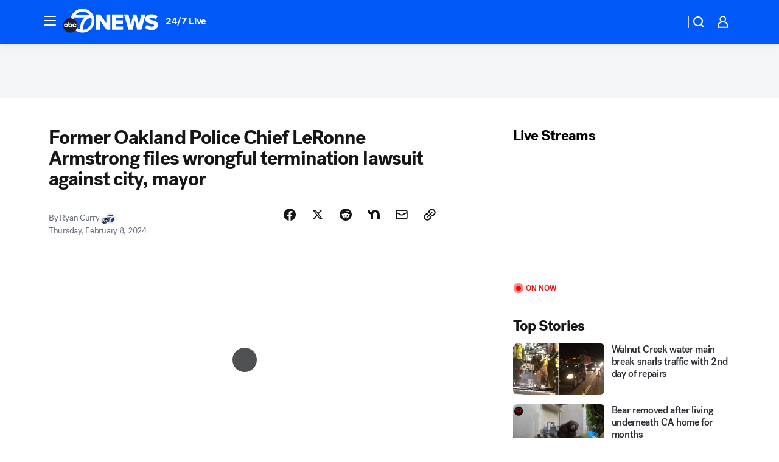

--- FILE ---
content_type: text/html; charset=utf-8
request_url: https://abc7news.com/post/oakland-police-chief-leronne-armstrong-wrongful-termination-lawsuit/14395174/?userab=otv_web_player-461*variant_b_otv_dmp-1903%2Cabcn_du_cat_topic_feature_holdout-474*variant_a_control-1938%2Cotv_web_content_rec-445*variant_b_less_popular_bias-1850%2Chp_banner-426*variant_e__tall_white-1781
body_size: 66859
content:

        <!DOCTYPE html>
        <html lang="en" lang="en">
            <head>
                <!-- ABCOTV | bcfcec85429a | 6431 | 2baba201e8feeb505429a747edb8719580e6a028 | abc7news.com | Fri, 09 Jan 2026 20:35:09 GMT -->
                <meta charSet="utf-8" />
                <meta name="viewport" content="initial-scale=1.0, maximum-scale=3.0, user-scalable=yes" />
                <meta http-equiv="x-ua-compatible" content="IE=edge,chrome=1" />
                <meta property="og:locale" content="en_US" />
                <link href="https://cdn.abcotvs.net/abcotv" rel="preconnect" crossorigin />
                
                <link data-react-helmet="true" rel="alternate" hreflang="en" href="https://abc7news.com/post/oakland-police-chief-leronne-armstrong-wrongful-termination-lawsuit/14395174/"/><link data-react-helmet="true" rel="shortcut icon" href="https://cdn.abcotvs.net/abcotv/assets/news/kgo/images/logos/favicon.ico"/><link data-react-helmet="true" rel="manifest" href="/manifest.json"/><link data-react-helmet="true" rel="alternate" href="//abc7news.com/feed/" title="ABC7 San Francisco RSS" type="application/rss+xml"/><link data-react-helmet="true" rel="alternate" href="android-app://com.abclocal.kgo.news/http/abc7news.com/story/14395174"/><link data-react-helmet="true" rel="canonical" href="https://abc7news.com/post/oakland-police-chief-leronne-armstrong-wrongful-termination-lawsuit/14395174/"/><link data-react-helmet="true" rel="amphtml" href="https://abc7news.com/amp/post/oakland-police-chief-leronne-armstrong-wrongful-termination-lawsuit/14395174/"/><link data-react-helmet="true" href="//assets-cdn.abcotvs.net/abcotv/2baba201e8fe-release-01-07-2026.1/client/abcotv/css/fusion-84f582c5.css" rel="stylesheet"/><link data-react-helmet="true" href="//assets-cdn.abcotvs.net/abcotv/2baba201e8fe-release-01-07-2026.1/client/abcotv/css/7987-3f6c1b98.css" rel="stylesheet"/><link data-react-helmet="true" href="//assets-cdn.abcotvs.net/abcotv/2baba201e8fe-release-01-07-2026.1/client/abcotv/css/abcotv-fecb128a.css" rel="stylesheet"/><link data-react-helmet="true" href="//assets-cdn.abcotvs.net/abcotv/2baba201e8fe-release-01-07-2026.1/client/abcotv/css/4037-607b0835.css" rel="stylesheet"/><link data-react-helmet="true" href="//assets-cdn.abcotvs.net/abcotv/2baba201e8fe-release-01-07-2026.1/client/abcotv/css/1058-c22ddca8.css" rel="stylesheet"/><link data-react-helmet="true" href="//assets-cdn.abcotvs.net/abcotv/2baba201e8fe-release-01-07-2026.1/client/abcotv/css/prism-story-104d8b6f.css" rel="stylesheet"/>
                <script>
                    window.__dataLayer = {"helpersEnabled":true,"page":{},"pzn":{},"site":{"device":"desktop","portal":"news"},"visitor":{}},
                        consentToken = window.localStorage.getItem('consentToken');

                    if (consentToken) {
                        console.log('consentToken', JSON.parse(consentToken))
                        window.__dataLayer.visitor = { consent : JSON.parse(consentToken) }; 
                    }
                </script>
                <script src="https://dcf.espn.com/TWDC-DTCI/prod/Bootstrap.js"></script>
                <link rel="preload" as="font" href="https://s.abcnews.com/assets/dtci/fonts/post-grotesk/PostGrotesk-Book.woff2" crossorigin>
<link rel="preload" as="font" href="https://s.abcnews.com/assets/dtci/fonts/post-grotesk/PostGrotesk-Bold.woff2" crossorigin>
<link rel="preload" as="font" href="https://s.abcnews.com/assets/dtci/fonts/post-grotesk/PostGrotesk-Medium.woff2" crossorigin>
<link rel="preload" as="font" href="https://s.abcnews.com/assets/dtci/fonts/klim/tiempos/TiemposText-Regular.woff2" crossorigin>
                <script src="//assets-cdn.abcotvs.net/abcotv/2baba201e8fe-release-01-07-2026.1/client/abcotv/runtime-cfda608b.js" defer></script><script src="//assets-cdn.abcotvs.net/abcotv/2baba201e8fe-release-01-07-2026.1/client/abcotv/7987-f74ef4ce.js" defer></script><script src="//assets-cdn.abcotvs.net/abcotv/2baba201e8fe-release-01-07-2026.1/client/abcotv/507-c7ed365d.js" defer></script><script src="//assets-cdn.abcotvs.net/abcotv/2baba201e8fe-release-01-07-2026.1/client/abcotv/3983-52fca2ae.js" defer></script><script src="//assets-cdn.abcotvs.net/abcotv/2baba201e8fe-release-01-07-2026.1/client/abcotv/2561-2bebf93f.js" defer></script><script src="//assets-cdn.abcotvs.net/abcotv/2baba201e8fe-release-01-07-2026.1/client/abcotv/8494-c13544f0.js" defer></script><script src="//assets-cdn.abcotvs.net/abcotv/2baba201e8fe-release-01-07-2026.1/client/abcotv/4037-0a28bbfa.js" defer></script><script src="//assets-cdn.abcotvs.net/abcotv/2baba201e8fe-release-01-07-2026.1/client/abcotv/8317-87b2f9ed.js" defer></script><script src="//assets-cdn.abcotvs.net/abcotv/2baba201e8fe-release-01-07-2026.1/client/abcotv/1361-b69617e4.js" defer></script><script src="//assets-cdn.abcotvs.net/abcotv/2baba201e8fe-release-01-07-2026.1/client/abcotv/8115-0ce0b856.js" defer></script><script src="//assets-cdn.abcotvs.net/abcotv/2baba201e8fe-release-01-07-2026.1/client/abcotv/9156-d2a2891a.js" defer></script><script src="//assets-cdn.abcotvs.net/abcotv/2baba201e8fe-release-01-07-2026.1/client/abcotv/1837-08f5fc38.js" defer></script><script src="//assets-cdn.abcotvs.net/abcotv/2baba201e8fe-release-01-07-2026.1/client/abcotv/3167-7e4aed9e.js" defer></script><script src="//assets-cdn.abcotvs.net/abcotv/2baba201e8fe-release-01-07-2026.1/client/abcotv/8561-ef2ea49e.js" defer></script><script src="//assets-cdn.abcotvs.net/abcotv/2baba201e8fe-release-01-07-2026.1/client/abcotv/1058-a882557e.js" defer></script>
                <link rel="prefetch" href="//assets-cdn.abcotvs.net/abcotv/2baba201e8fe-release-01-07-2026.1/client/abcotv/_manifest.js" as="script" /><link rel="prefetch" href="//assets-cdn.abcotvs.net/abcotv/2baba201e8fe-release-01-07-2026.1/client/abcotv/abcotv-4118a266.js" as="script" />
<link rel="prefetch" href="//assets-cdn.abcotvs.net/abcotv/2baba201e8fe-release-01-07-2026.1/client/abcotv/prism-story-240fa427.js" as="script" />
                <title data-react-helmet="true">Former Oakland Police Chief LeRonne Armstrong files wrongful termination lawsuit against Oakland, Mayor Sheng Thao - ABC7 San Francisco</title>
                <meta data-react-helmet="true" name="description" content="Former Oakland Police Chief LeRonne Armstrong has filed a wrongful termination lawsuit against the city and Mayor Sheng Thao."/><meta data-react-helmet="true" name="keywords" content="oakland police, Chief LeRonne Armstrong, wrongful termination, lawsuit, mayor sheng thao, oakland pd lawsuit, police, no-ta, 14395174"/><meta data-react-helmet="true" name="tags" content="OPD,lawsuit,police-officer,misconduct,Oakland"/><meta data-react-helmet="true" name="apple-itunes-app" content="app-id=407314068, affiliate-data=ct=kgo-smart-banner&amp;pt=302756, app-argument=https://abc7news.com/story/14395174"/><meta data-react-helmet="true" property="fb:app_id" content="479764485457445"/><meta data-react-helmet="true" property="fb:pages" content="57427307078"/><meta data-react-helmet="true" property="og:site_name" content="ABC7 San Francisco"/><meta data-react-helmet="true" property="og:url" content="https://abc7news.com/post/oakland-police-chief-leronne-armstrong-wrongful-termination-lawsuit/14395174/"/><meta data-react-helmet="true" property="og:title" content="Former Oakland Police Chief LeRonne Armstrong files wrongful termination lawsuit against city, mayor"/><meta data-react-helmet="true" property="og:description" content="Former Police Chief LeRonne Armstrong alleges he was fired in retaliation for his speaking out about misconduct by the federal monitor overseeing the Oakland Police Department."/><meta data-react-helmet="true" property="og:image" content="https://cdn.abcotvs.com/dip/images/13797815_091823-kgo-leronne-armstrong-img.jpg?w=1600"/><meta data-react-helmet="true" property="og:type" content="article"/><meta data-react-helmet="true" name="twitter:site" content="@abc7newsbayarea"/><meta data-react-helmet="true" name="twitter:creator" content="@abc7newsbayarea"/><meta data-react-helmet="true" name="twitter:url" content="https://abc7news.com/post/oakland-police-chief-leronne-armstrong-wrongful-termination-lawsuit/14395174/"/><meta data-react-helmet="true" name="twitter:title" content="Former Oakland Police Chief LeRonne Armstrong files wrongful termination lawsuit against city, mayor"/><meta data-react-helmet="true" name="twitter:description" content="Former Police Chief LeRonne Armstrong alleges he was fired in retaliation for his speaking out about misconduct by the federal monitor overseeing the Oakland Police Department."/><meta data-react-helmet="true" name="twitter:card" content="summary_large_image"/><meta data-react-helmet="true" name="twitter:image" content="https://cdn.abcotvs.com/dip/images/13797815_091823-kgo-leronne-armstrong-img.jpg?w=1600"/><meta data-react-helmet="true" name="twitter:app:name:iphone" content="kgo"/><meta data-react-helmet="true" name="twitter:app:id:iphone" content="407314068"/><meta data-react-helmet="true" name="twitter:app:name:googleplay" content="kgo"/><meta data-react-helmet="true" name="twitter:app:id:googleplay" content="com.abclocal.kgo.news"/><meta data-react-helmet="true" property="article:published_time" content="2024-02-07T16:30:00Z"/><meta data-react-helmet="true" property="article:modified_time" content="2024-02-08T02:06:30Z"/><meta data-react-helmet="true" property="article:section" content="crime-safety"/><meta data-react-helmet="true" name="title" content="Former Oakland Police Chief LeRonne Armstrong files wrongful termination lawsuit against city, mayor"/><meta data-react-helmet="true" name="medium" content="website"/><meta data-react-helmet="true" name="robots" content="max-image-preview:large"/>
                <script data-react-helmet="true" src="https://scripts.webcontentassessor.com/scripts/2861618ebeedab55aff63bbcff53232e80cba13d83492d335b72e228e566d16d"></script><script data-react-helmet="true" type="application/ld+json">{"@context":"http://schema.org/","@type":"NewsArticle","mainEntityOfPage":{"@id":"https://abc7news.com/post/oakland-police-chief-leronne-armstrong-wrongful-termination-lawsuit/14395174/","@type":"WebPage"},"author":[{"name":"Ryan Curry","@type":"Person"}],"dateline":"OAKLAND, Calif. (KGO)","dateModified":"2024-02-08T02:06:30.000Z","datePublished":"2024-02-08T02:06:32.000Z","headline":"Former Oakland Police Chief LeRonne Armstrong files wrongful termination lawsuit against city, mayor","mentions":[{"name":" OAKLAND","@type":"Thing"},{"name":" OPD","@type":"Thing"},{"name":" LAWSUIT","@type":"Thing"},{"name":" POLICE OFFICER","@type":"Thing"},{"name":" MISCONDUCT","@type":"Thing"}],"publisher":{"name":"","logo":{"url":"","width":0,"height":0,"@type":"ImageObject"},"@type":"Organization"}}</script>
                
                <script data-rum-type="legacy" data-rum-pct="100">(() => {function gc(n){n=document.cookie.match("(^|;) ?"+n+"=([^;]*)(;|$)");return n?n[2]:null}function sc(n){document.cookie=n}function smpl(n){n/=100;return!!n&&Math.random()<=n}var _nr=!1,_nrCookie=gc("_nr");null!==_nrCookie?"1"===_nrCookie&&(_nr=!0):smpl(100)?(_nr=!0,sc("_nr=1; path=/")):(_nr=!1,sc("_nr=0; path=/"));_nr && (() => {;window.NREUM||(NREUM={});NREUM.init={distributed_tracing:{enabled:true},privacy:{cookies_enabled:true},ajax:{deny_list:["bam.nr-data.net"]}};;NREUM.info = {"beacon":"bam.nr-data.net","errorBeacon":"bam.nr-data.net","sa":1,"licenseKey":"5985ced6ff","applicationID":"367459870"};__nr_require=function(t,e,n){function r(n){if(!e[n]){var o=e[n]={exports:{}};t[n][0].call(o.exports,function(e){var o=t[n][1][e];return r(o||e)},o,o.exports)}return e[n].exports}if("function"==typeof __nr_require)return __nr_require;for(var o=0;o<n.length;o++)r(n[o]);return r}({1:[function(t,e,n){function r(t){try{s.console&&console.log(t)}catch(e){}}var o,i=t("ee"),a=t(31),s={};try{o=localStorage.getItem("__nr_flags").split(","),console&&"function"==typeof console.log&&(s.console=!0,o.indexOf("dev")!==-1&&(s.dev=!0),o.indexOf("nr_dev")!==-1&&(s.nrDev=!0))}catch(c){}s.nrDev&&i.on("internal-error",function(t){r(t.stack)}),s.dev&&i.on("fn-err",function(t,e,n){r(n.stack)}),s.dev&&(r("NR AGENT IN DEVELOPMENT MODE"),r("flags: "+a(s,function(t,e){return t}).join(", ")))},{}],2:[function(t,e,n){function r(t,e,n,r,s){try{l?l-=1:o(s||new UncaughtException(t,e,n),!0)}catch(f){try{i("ierr",[f,c.now(),!0])}catch(d){}}return"function"==typeof u&&u.apply(this,a(arguments))}function UncaughtException(t,e,n){this.message=t||"Uncaught error with no additional information",this.sourceURL=e,this.line=n}function o(t,e){var n=e?null:c.now();i("err",[t,n])}var i=t("handle"),a=t(32),s=t("ee"),c=t("loader"),f=t("gos"),u=window.onerror,d=!1,p="nr@seenError";if(!c.disabled){var l=0;c.features.err=!0,t(1),window.onerror=r;try{throw new Error}catch(h){"stack"in h&&(t(14),t(13),"addEventListener"in window&&t(7),c.xhrWrappable&&t(15),d=!0)}s.on("fn-start",function(t,e,n){d&&(l+=1)}),s.on("fn-err",function(t,e,n){d&&!n[p]&&(f(n,p,function(){return!0}),this.thrown=!0,o(n))}),s.on("fn-end",function(){d&&!this.thrown&&l>0&&(l-=1)}),s.on("internal-error",function(t){i("ierr",[t,c.now(),!0])})}},{}],3:[function(t,e,n){var r=t("loader");r.disabled||(r.features.ins=!0)},{}],4:[function(t,e,n){function r(){U++,L=g.hash,this[u]=y.now()}function o(){U--,g.hash!==L&&i(0,!0);var t=y.now();this[h]=~~this[h]+t-this[u],this[d]=t}function i(t,e){E.emit("newURL",[""+g,e])}function a(t,e){t.on(e,function(){this[e]=y.now()})}var s="-start",c="-end",f="-body",u="fn"+s,d="fn"+c,p="cb"+s,l="cb"+c,h="jsTime",m="fetch",v="addEventListener",w=window,g=w.location,y=t("loader");if(w[v]&&y.xhrWrappable&&!y.disabled){var x=t(11),b=t(12),E=t(9),R=t(7),O=t(14),T=t(8),S=t(15),P=t(10),M=t("ee"),C=M.get("tracer"),N=t(23);t(17),y.features.spa=!0;var L,U=0;M.on(u,r),b.on(p,r),P.on(p,r),M.on(d,o),b.on(l,o),P.on(l,o),M.buffer([u,d,"xhr-resolved"]),R.buffer([u]),O.buffer(["setTimeout"+c,"clearTimeout"+s,u]),S.buffer([u,"new-xhr","send-xhr"+s]),T.buffer([m+s,m+"-done",m+f+s,m+f+c]),E.buffer(["newURL"]),x.buffer([u]),b.buffer(["propagate",p,l,"executor-err","resolve"+s]),C.buffer([u,"no-"+u]),P.buffer(["new-jsonp","cb-start","jsonp-error","jsonp-end"]),a(T,m+s),a(T,m+"-done"),a(P,"new-jsonp"),a(P,"jsonp-end"),a(P,"cb-start"),E.on("pushState-end",i),E.on("replaceState-end",i),w[v]("hashchange",i,N(!0)),w[v]("load",i,N(!0)),w[v]("popstate",function(){i(0,U>1)},N(!0))}},{}],5:[function(t,e,n){function r(){var t=new PerformanceObserver(function(t,e){var n=t.getEntries();s(v,[n])});try{t.observe({entryTypes:["resource"]})}catch(e){}}function o(t){if(s(v,[window.performance.getEntriesByType(w)]),window.performance["c"+p])try{window.performance[h](m,o,!1)}catch(t){}else try{window.performance[h]("webkit"+m,o,!1)}catch(t){}}function i(t){}if(window.performance&&window.performance.timing&&window.performance.getEntriesByType){var a=t("ee"),s=t("handle"),c=t(14),f=t(13),u=t(6),d=t(23),p="learResourceTimings",l="addEventListener",h="removeEventListener",m="resourcetimingbufferfull",v="bstResource",w="resource",g="-start",y="-end",x="fn"+g,b="fn"+y,E="bstTimer",R="pushState",O=t("loader");if(!O.disabled){O.features.stn=!0,t(9),"addEventListener"in window&&t(7);var T=NREUM.o.EV;a.on(x,function(t,e){var n=t[0];n instanceof T&&(this.bstStart=O.now())}),a.on(b,function(t,e){var n=t[0];n instanceof T&&s("bst",[n,e,this.bstStart,O.now()])}),c.on(x,function(t,e,n){this.bstStart=O.now(),this.bstType=n}),c.on(b,function(t,e){s(E,[e,this.bstStart,O.now(),this.bstType])}),f.on(x,function(){this.bstStart=O.now()}),f.on(b,function(t,e){s(E,[e,this.bstStart,O.now(),"requestAnimationFrame"])}),a.on(R+g,function(t){this.time=O.now(),this.startPath=location.pathname+location.hash}),a.on(R+y,function(t){s("bstHist",[location.pathname+location.hash,this.startPath,this.time])}),u()?(s(v,[window.performance.getEntriesByType("resource")]),r()):l in window.performance&&(window.performance["c"+p]?window.performance[l](m,o,d(!1)):window.performance[l]("webkit"+m,o,d(!1))),document[l]("scroll",i,d(!1)),document[l]("keypress",i,d(!1)),document[l]("click",i,d(!1))}}},{}],6:[function(t,e,n){e.exports=function(){return"PerformanceObserver"in window&&"function"==typeof window.PerformanceObserver}},{}],7:[function(t,e,n){function r(t){for(var e=t;e&&!e.hasOwnProperty(u);)e=Object.getPrototypeOf(e);e&&o(e)}function o(t){s.inPlace(t,[u,d],"-",i)}function i(t,e){return t[1]}var a=t("ee").get("events"),s=t("wrap-function")(a,!0),c=t("gos"),f=XMLHttpRequest,u="addEventListener",d="removeEventListener";e.exports=a,"getPrototypeOf"in Object?(r(document),r(window),r(f.prototype)):f.prototype.hasOwnProperty(u)&&(o(window),o(f.prototype)),a.on(u+"-start",function(t,e){var n=t[1];if(null!==n&&("function"==typeof n||"object"==typeof n)){var r=c(n,"nr@wrapped",function(){function t(){if("function"==typeof n.handleEvent)return n.handleEvent.apply(n,arguments)}var e={object:t,"function":n}[typeof n];return e?s(e,"fn-",null,e.name||"anonymous"):n});this.wrapped=t[1]=r}}),a.on(d+"-start",function(t){t[1]=this.wrapped||t[1]})},{}],8:[function(t,e,n){function r(t,e,n){var r=t[e];"function"==typeof r&&(t[e]=function(){var t=i(arguments),e={};o.emit(n+"before-start",[t],e);var a;e[m]&&e[m].dt&&(a=e[m].dt);var s=r.apply(this,t);return o.emit(n+"start",[t,a],s),s.then(function(t){return o.emit(n+"end",[null,t],s),t},function(t){throw o.emit(n+"end",[t],s),t})})}var o=t("ee").get("fetch"),i=t(32),a=t(31);e.exports=o;var s=window,c="fetch-",f=c+"body-",u=["arrayBuffer","blob","json","text","formData"],d=s.Request,p=s.Response,l=s.fetch,h="prototype",m="nr@context";d&&p&&l&&(a(u,function(t,e){r(d[h],e,f),r(p[h],e,f)}),r(s,"fetch",c),o.on(c+"end",function(t,e){var n=this;if(e){var r=e.headers.get("content-length");null!==r&&(n.rxSize=r),o.emit(c+"done",[null,e],n)}else o.emit(c+"done",[t],n)}))},{}],9:[function(t,e,n){var r=t("ee").get("history"),o=t("wrap-function")(r);e.exports=r;var i=window.history&&window.history.constructor&&window.history.constructor.prototype,a=window.history;i&&i.pushState&&i.replaceState&&(a=i),o.inPlace(a,["pushState","replaceState"],"-")},{}],10:[function(t,e,n){function r(t){function e(){f.emit("jsonp-end",[],l),t.removeEventListener("load",e,c(!1)),t.removeEventListener("error",n,c(!1))}function n(){f.emit("jsonp-error",[],l),f.emit("jsonp-end",[],l),t.removeEventListener("load",e,c(!1)),t.removeEventListener("error",n,c(!1))}var r=t&&"string"==typeof t.nodeName&&"script"===t.nodeName.toLowerCase();if(r){var o="function"==typeof t.addEventListener;if(o){var a=i(t.src);if(a){var d=s(a),p="function"==typeof d.parent[d.key];if(p){var l={};u.inPlace(d.parent,[d.key],"cb-",l),t.addEventListener("load",e,c(!1)),t.addEventListener("error",n,c(!1)),f.emit("new-jsonp",[t.src],l)}}}}}function o(){return"addEventListener"in window}function i(t){var e=t.match(d);return e?e[1]:null}function a(t,e){var n=t.match(l),r=n[1],o=n[3];return o?a(o,e[r]):e[r]}function s(t){var e=t.match(p);return e&&e.length>=3?{key:e[2],parent:a(e[1],window)}:{key:t,parent:window}}var c=t(23),f=t("ee").get("jsonp"),u=t("wrap-function")(f);if(e.exports=f,o()){var d=/[?&](?:callback|cb)=([^&#]+)/,p=/(.*).([^.]+)/,l=/^(w+)(.|$)(.*)$/,h=["appendChild","insertBefore","replaceChild"];Node&&Node.prototype&&Node.prototype.appendChild?u.inPlace(Node.prototype,h,"dom-"):(u.inPlace(HTMLElement.prototype,h,"dom-"),u.inPlace(HTMLHeadElement.prototype,h,"dom-"),u.inPlace(HTMLBodyElement.prototype,h,"dom-")),f.on("dom-start",function(t){r(t[0])})}},{}],11:[function(t,e,n){var r=t("ee").get("mutation"),o=t("wrap-function")(r),i=NREUM.o.MO;e.exports=r,i&&(window.MutationObserver=function(t){return this instanceof i?new i(o(t,"fn-")):i.apply(this,arguments)},MutationObserver.prototype=i.prototype)},{}],12:[function(t,e,n){function r(t){var e=i.context(),n=s(t,"executor-",e,null,!1),r=new f(n);return i.context(r).getCtx=function(){return e},r}var o=t("wrap-function"),i=t("ee").get("promise"),a=t("ee").getOrSetContext,s=o(i),c=t(31),f=NREUM.o.PR;e.exports=i,f&&(window.Promise=r,["all","race"].forEach(function(t){var e=f[t];f[t]=function(n){function r(t){return function(){i.emit("propagate",[null,!o],a,!1,!1),o=o||!t}}var o=!1;c(n,function(e,n){Promise.resolve(n).then(r("all"===t),r(!1))});var a=e.apply(f,arguments),s=f.resolve(a);return s}}),["resolve","reject"].forEach(function(t){var e=f[t];f[t]=function(t){var n=e.apply(f,arguments);return t!==n&&i.emit("propagate",[t,!0],n,!1,!1),n}}),f.prototype["catch"]=function(t){return this.then(null,t)},f.prototype=Object.create(f.prototype,{constructor:{value:r}}),c(Object.getOwnPropertyNames(f),function(t,e){try{r[e]=f[e]}catch(n){}}),o.wrapInPlace(f.prototype,"then",function(t){return function(){var e=this,n=o.argsToArray.apply(this,arguments),r=a(e);r.promise=e,n[0]=s(n[0],"cb-",r,null,!1),n[1]=s(n[1],"cb-",r,null,!1);var c=t.apply(this,n);return r.nextPromise=c,i.emit("propagate",[e,!0],c,!1,!1),c}}),i.on("executor-start",function(t){t[0]=s(t[0],"resolve-",this,null,!1),t[1]=s(t[1],"resolve-",this,null,!1)}),i.on("executor-err",function(t,e,n){t[1](n)}),i.on("cb-end",function(t,e,n){i.emit("propagate",[n,!0],this.nextPromise,!1,!1)}),i.on("propagate",function(t,e,n){this.getCtx&&!e||(this.getCtx=function(){if(t instanceof Promise)var e=i.context(t);return e&&e.getCtx?e.getCtx():this})}),r.toString=function(){return""+f})},{}],13:[function(t,e,n){var r=t("ee").get("raf"),o=t("wrap-function")(r),i="equestAnimationFrame";e.exports=r,o.inPlace(window,["r"+i,"mozR"+i,"webkitR"+i,"msR"+i],"raf-"),r.on("raf-start",function(t){t[0]=o(t[0],"fn-")})},{}],14:[function(t,e,n){function r(t,e,n){t[0]=a(t[0],"fn-",null,n)}function o(t,e,n){this.method=n,this.timerDuration=isNaN(t[1])?0:+t[1],t[0]=a(t[0],"fn-",this,n)}var i=t("ee").get("timer"),a=t("wrap-function")(i),s="setTimeout",c="setInterval",f="clearTimeout",u="-start",d="-";e.exports=i,a.inPlace(window,[s,"setImmediate"],s+d),a.inPlace(window,[c],c+d),a.inPlace(window,[f,"clearImmediate"],f+d),i.on(c+u,r),i.on(s+u,o)},{}],15:[function(t,e,n){function r(t,e){d.inPlace(e,["onreadystatechange"],"fn-",s)}function o(){var t=this,e=u.context(t);t.readyState>3&&!e.resolved&&(e.resolved=!0,u.emit("xhr-resolved",[],t)),d.inPlace(t,y,"fn-",s)}function i(t){x.push(t),m&&(E?E.then(a):w?w(a):(R=-R,O.data=R))}function a(){for(var t=0;t<x.length;t++)r([],x[t]);x.length&&(x=[])}function s(t,e){return e}function c(t,e){for(var n in t)e[n]=t[n];return e}t(7);var f=t("ee"),u=f.get("xhr"),d=t("wrap-function")(u),p=t(23),l=NREUM.o,h=l.XHR,m=l.MO,v=l.PR,w=l.SI,g="readystatechange",y=["onload","onerror","onabort","onloadstart","onloadend","onprogress","ontimeout"],x=[];e.exports=u;var b=window.XMLHttpRequest=function(t){var e=new h(t);try{u.emit("new-xhr",[e],e),e.addEventListener(g,o,p(!1))}catch(n){try{u.emit("internal-error",[n])}catch(r){}}return e};if(c(h,b),b.prototype=h.prototype,d.inPlace(b.prototype,["open","send"],"-xhr-",s),u.on("send-xhr-start",function(t,e){r(t,e),i(e)}),u.on("open-xhr-start",r),m){var E=v&&v.resolve();if(!w&&!v){var R=1,O=document.createTextNode(R);new m(a).observe(O,{characterData:!0})}}else f.on("fn-end",function(t){t[0]&&t[0].type===g||a()})},{}],16:[function(t,e,n){function r(t){if(!s(t))return null;var e=window.NREUM;if(!e.loader_config)return null;var n=(e.loader_config.accountID||"").toString()||null,r=(e.loader_config.agentID||"").toString()||null,f=(e.loader_config.trustKey||"").toString()||null;if(!n||!r)return null;var h=l.generateSpanId(),m=l.generateTraceId(),v=Date.now(),w={spanId:h,traceId:m,timestamp:v};return(t.sameOrigin||c(t)&&p())&&(w.traceContextParentHeader=o(h,m),w.traceContextStateHeader=i(h,v,n,r,f)),(t.sameOrigin&&!u()||!t.sameOrigin&&c(t)&&d())&&(w.newrelicHeader=a(h,m,v,n,r,f)),w}function o(t,e){return"00-"+e+"-"+t+"-01"}function i(t,e,n,r,o){var i=0,a="",s=1,c="",f="";return o+"@nr="+i+"-"+s+"-"+n+"-"+r+"-"+t+"-"+a+"-"+c+"-"+f+"-"+e}function a(t,e,n,r,o,i){var a="btoa"in window&&"function"==typeof window.btoa;if(!a)return null;var s={v:[0,1],d:{ty:"Browser",ac:r,ap:o,id:t,tr:e,ti:n}};return i&&r!==i&&(s.d.tk=i),btoa(JSON.stringify(s))}function s(t){return f()&&c(t)}function c(t){var e=!1,n={};if("init"in NREUM&&"distributed_tracing"in NREUM.init&&(n=NREUM.init.distributed_tracing),t.sameOrigin)e=!0;else if(n.allowed_origins instanceof Array)for(var r=0;r<n.allowed_origins.length;r++){var o=h(n.allowed_origins[r]);if(t.hostname===o.hostname&&t.protocol===o.protocol&&t.port===o.port){e=!0;break}}return e}function f(){return"init"in NREUM&&"distributed_tracing"in NREUM.init&&!!NREUM.init.distributed_tracing.enabled}function u(){return"init"in NREUM&&"distributed_tracing"in NREUM.init&&!!NREUM.init.distributed_tracing.exclude_newrelic_header}function d(){return"init"in NREUM&&"distributed_tracing"in NREUM.init&&NREUM.init.distributed_tracing.cors_use_newrelic_header!==!1}function p(){return"init"in NREUM&&"distributed_tracing"in NREUM.init&&!!NREUM.init.distributed_tracing.cors_use_tracecontext_headers}var l=t(28),h=t(18);e.exports={generateTracePayload:r,shouldGenerateTrace:s}},{}],17:[function(t,e,n){function r(t){var e=this.params,n=this.metrics;if(!this.ended){this.ended=!0;for(var r=0;r<p;r++)t.removeEventListener(d[r],this.listener,!1);return e.protocol&&"data"===e.protocol?void g("Ajax/DataUrl/Excluded"):void(e.aborted||(n.duration=a.now()-this.startTime,this.loadCaptureCalled||4!==t.readyState?null==e.status&&(e.status=0):i(this,t),n.cbTime=this.cbTime,s("xhr",[e,n,this.startTime,this.endTime,"xhr"],this)))}}function o(t,e){var n=c(e),r=t.params;r.hostname=n.hostname,r.port=n.port,r.protocol=n.protocol,r.host=n.hostname+":"+n.port,r.pathname=n.pathname,t.parsedOrigin=n,t.sameOrigin=n.sameOrigin}function i(t,e){t.params.status=e.status;var n=v(e,t.lastSize);if(n&&(t.metrics.rxSize=n),t.sameOrigin){var r=e.getResponseHeader("X-NewRelic-App-Data");r&&(t.params.cat=r.split(", ").pop())}t.loadCaptureCalled=!0}var a=t("loader");if(a.xhrWrappable&&!a.disabled){var s=t("handle"),c=t(18),f=t(16).generateTracePayload,u=t("ee"),d=["load","error","abort","timeout"],p=d.length,l=t("id"),h=t(24),m=t(22),v=t(19),w=t(23),g=t(25).recordSupportability,y=NREUM.o.REQ,x=window.XMLHttpRequest;a.features.xhr=!0,t(15),t(8),u.on("new-xhr",function(t){var e=this;e.totalCbs=0,e.called=0,e.cbTime=0,e.end=r,e.ended=!1,e.xhrGuids={},e.lastSize=null,e.loadCaptureCalled=!1,e.params=this.params||{},e.metrics=this.metrics||{},t.addEventListener("load",function(n){i(e,t)},w(!1)),h&&(h>34||h<10)||t.addEventListener("progress",function(t){e.lastSize=t.loaded},w(!1))}),u.on("open-xhr-start",function(t){this.params={method:t[0]},o(this,t[1]),this.metrics={}}),u.on("open-xhr-end",function(t,e){"loader_config"in NREUM&&"xpid"in NREUM.loader_config&&this.sameOrigin&&e.setRequestHeader("X-NewRelic-ID",NREUM.loader_config.xpid);var n=f(this.parsedOrigin);if(n){var r=!1;n.newrelicHeader&&(e.setRequestHeader("newrelic",n.newrelicHeader),r=!0),n.traceContextParentHeader&&(e.setRequestHeader("traceparent",n.traceContextParentHeader),n.traceContextStateHeader&&e.setRequestHeader("tracestate",n.traceContextStateHeader),r=!0),r&&(this.dt=n)}}),u.on("send-xhr-start",function(t,e){var n=this.metrics,r=t[0],o=this;if(n&&r){var i=m(r);i&&(n.txSize=i)}this.startTime=a.now(),this.listener=function(t){try{"abort"!==t.type||o.loadCaptureCalled||(o.params.aborted=!0),("load"!==t.type||o.called===o.totalCbs&&(o.onloadCalled||"function"!=typeof e.onload))&&o.end(e)}catch(n){try{u.emit("internal-error",[n])}catch(r){}}};for(var s=0;s<p;s++)e.addEventListener(d[s],this.listener,w(!1))}),u.on("xhr-cb-time",function(t,e,n){this.cbTime+=t,e?this.onloadCalled=!0:this.called+=1,this.called!==this.totalCbs||!this.onloadCalled&&"function"==typeof n.onload||this.end(n)}),u.on("xhr-load-added",function(t,e){var n=""+l(t)+!!e;this.xhrGuids&&!this.xhrGuids[n]&&(this.xhrGuids[n]=!0,this.totalCbs+=1)}),u.on("xhr-load-removed",function(t,e){var n=""+l(t)+!!e;this.xhrGuids&&this.xhrGuids[n]&&(delete this.xhrGuids[n],this.totalCbs-=1)}),u.on("xhr-resolved",function(){this.endTime=a.now()}),u.on("addEventListener-end",function(t,e){e instanceof x&&"load"===t[0]&&u.emit("xhr-load-added",[t[1],t[2]],e)}),u.on("removeEventListener-end",function(t,e){e instanceof x&&"load"===t[0]&&u.emit("xhr-load-removed",[t[1],t[2]],e)}),u.on("fn-start",function(t,e,n){e instanceof x&&("onload"===n&&(this.onload=!0),("load"===(t[0]&&t[0].type)||this.onload)&&(this.xhrCbStart=a.now()))}),u.on("fn-end",function(t,e){this.xhrCbStart&&u.emit("xhr-cb-time",[a.now()-this.xhrCbStart,this.onload,e],e)}),u.on("fetch-before-start",function(t){function e(t,e){var n=!1;return e.newrelicHeader&&(t.set("newrelic",e.newrelicHeader),n=!0),e.traceContextParentHeader&&(t.set("traceparent",e.traceContextParentHeader),e.traceContextStateHeader&&t.set("tracestate",e.traceContextStateHeader),n=!0),n}var n,r=t[1]||{};"string"==typeof t[0]?n=t[0]:t[0]&&t[0].url?n=t[0].url:window.URL&&t[0]&&t[0]instanceof URL&&(n=t[0].href),n&&(this.parsedOrigin=c(n),this.sameOrigin=this.parsedOrigin.sameOrigin);var o=f(this.parsedOrigin);if(o&&(o.newrelicHeader||o.traceContextParentHeader))if("string"==typeof t[0]||window.URL&&t[0]&&t[0]instanceof URL){var i={};for(var a in r)i[a]=r[a];i.headers=new Headers(r.headers||{}),e(i.headers,o)&&(this.dt=o),t.length>1?t[1]=i:t.push(i)}else t[0]&&t[0].headers&&e(t[0].headers,o)&&(this.dt=o)}),u.on("fetch-start",function(t,e){this.params={},this.metrics={},this.startTime=a.now(),this.dt=e,t.length>=1&&(this.target=t[0]),t.length>=2&&(this.opts=t[1]);var n,r=this.opts||{},i=this.target;if("string"==typeof i?n=i:"object"==typeof i&&i instanceof y?n=i.url:window.URL&&"object"==typeof i&&i instanceof URL&&(n=i.href),o(this,n),"data"!==this.params.protocol){var s=(""+(i&&i instanceof y&&i.method||r.method||"GET")).toUpperCase();this.params.method=s,this.txSize=m(r.body)||0}}),u.on("fetch-done",function(t,e){if(this.endTime=a.now(),this.params||(this.params={}),"data"===this.params.protocol)return void g("Ajax/DataUrl/Excluded");this.params.status=e?e.status:0;var n;"string"==typeof this.rxSize&&this.rxSize.length>0&&(n=+this.rxSize);var r={txSize:this.txSize,rxSize:n,duration:a.now()-this.startTime};s("xhr",[this.params,r,this.startTime,this.endTime,"fetch"],this)})}},{}],18:[function(t,e,n){var r={};e.exports=function(t){if(t in r)return r[t];if(0===(t||"").indexOf("data:"))return{protocol:"data"};var e=document.createElement("a"),n=window.location,o={};e.href=t,o.port=e.port;var i=e.href.split("://");!o.port&&i[1]&&(o.port=i[1].split("/")[0].split("@").pop().split(":")[1]),o.port&&"0"!==o.port||(o.port="https"===i[0]?"443":"80"),o.hostname=e.hostname||n.hostname,o.pathname=e.pathname,o.protocol=i[0],"/"!==o.pathname.charAt(0)&&(o.pathname="/"+o.pathname);var a=!e.protocol||":"===e.protocol||e.protocol===n.protocol,s=e.hostname===document.domain&&e.port===n.port;return o.sameOrigin=a&&(!e.hostname||s),"/"===o.pathname&&(r[t]=o),o}},{}],19:[function(t,e,n){function r(t,e){var n=t.responseType;return"json"===n&&null!==e?e:"arraybuffer"===n||"blob"===n||"json"===n?o(t.response):"text"===n||""===n||void 0===n?o(t.responseText):void 0}var o=t(22);e.exports=r},{}],20:[function(t,e,n){function r(){}function o(t,e,n,r){return function(){return u.recordSupportability("API/"+e+"/called"),i(t+e,[f.now()].concat(s(arguments)),n?null:this,r),n?void 0:this}}var i=t("handle"),a=t(31),s=t(32),c=t("ee").get("tracer"),f=t("loader"),u=t(25),d=NREUM;"undefined"==typeof window.newrelic&&(newrelic=d);var p=["setPageViewName","setCustomAttribute","setErrorHandler","finished","addToTrace","inlineHit","addRelease"],l="api-",h=l+"ixn-";a(p,function(t,e){d[e]=o(l,e,!0,"api")}),d.addPageAction=o(l,"addPageAction",!0),d.setCurrentRouteName=o(l,"routeName",!0),e.exports=newrelic,d.interaction=function(){return(new r).get()};var m=r.prototype={createTracer:function(t,e){var n={},r=this,o="function"==typeof e;return i(h+"tracer",[f.now(),t,n],r),function(){if(c.emit((o?"":"no-")+"fn-start",[f.now(),r,o],n),o)try{return e.apply(this,arguments)}catch(t){throw c.emit("fn-err",[arguments,this,t],n),t}finally{c.emit("fn-end",[f.now()],n)}}}};a("actionText,setName,setAttribute,save,ignore,onEnd,getContext,end,get".split(","),function(t,e){m[e]=o(h,e)}),newrelic.noticeError=function(t,e){"string"==typeof t&&(t=new Error(t)),u.recordSupportability("API/noticeError/called"),i("err",[t,f.now(),!1,e])}},{}],21:[function(t,e,n){function r(t){if(NREUM.init){for(var e=NREUM.init,n=t.split("."),r=0;r<n.length-1;r++)if(e=e[n[r]],"object"!=typeof e)return;return e=e[n[n.length-1]]}}e.exports={getConfiguration:r}},{}],22:[function(t,e,n){e.exports=function(t){if("string"==typeof t&&t.length)return t.length;if("object"==typeof t){if("undefined"!=typeof ArrayBuffer&&t instanceof ArrayBuffer&&t.byteLength)return t.byteLength;if("undefined"!=typeof Blob&&t instanceof Blob&&t.size)return t.size;if(!("undefined"!=typeof FormData&&t instanceof FormData))try{return JSON.stringify(t).length}catch(e){return}}}},{}],23:[function(t,e,n){var r=!1;try{var o=Object.defineProperty({},"passive",{get:function(){r=!0}});window.addEventListener("testPassive",null,o),window.removeEventListener("testPassive",null,o)}catch(i){}e.exports=function(t){return r?{passive:!0,capture:!!t}:!!t}},{}],24:[function(t,e,n){var r=0,o=navigator.userAgent.match(/Firefox[/s](d+.d+)/);o&&(r=+o[1]),e.exports=r},{}],25:[function(t,e,n){function r(t,e){var n=[a,t,{name:t},e];return i("storeMetric",n,null,"api"),n}function o(t,e){var n=[s,t,{name:t},e];return i("storeEventMetrics",n,null,"api"),n}var i=t("handle"),a="sm",s="cm";e.exports={constants:{SUPPORTABILITY_METRIC:a,CUSTOM_METRIC:s},recordSupportability:r,recordCustom:o}},{}],26:[function(t,e,n){function r(){return s.exists&&performance.now?Math.round(performance.now()):(i=Math.max((new Date).getTime(),i))-a}function o(){return i}var i=(new Date).getTime(),a=i,s=t(33);e.exports=r,e.exports.offset=a,e.exports.getLastTimestamp=o},{}],27:[function(t,e,n){function r(t,e){var n=t.getEntries();n.forEach(function(t){"first-paint"===t.name?l("timing",["fp",Math.floor(t.startTime)]):"first-contentful-paint"===t.name&&l("timing",["fcp",Math.floor(t.startTime)])})}function o(t,e){var n=t.getEntries();if(n.length>0){var r=n[n.length-1];if(f&&f<r.startTime)return;var o=[r],i=a({});i&&o.push(i),l("lcp",o)}}function i(t){t.getEntries().forEach(function(t){t.hadRecentInput||l("cls",[t])})}function a(t){var e=navigator.connection||navigator.mozConnection||navigator.webkitConnection;if(e)return e.type&&(t["net-type"]=e.type),e.effectiveType&&(t["net-etype"]=e.effectiveType),e.rtt&&(t["net-rtt"]=e.rtt),e.downlink&&(t["net-dlink"]=e.downlink),t}function s(t){if(t instanceof w&&!y){var e=Math.round(t.timeStamp),n={type:t.type};a(n),e<=h.now()?n.fid=h.now()-e:e>h.offset&&e<=Date.now()?(e-=h.offset,n.fid=h.now()-e):e=h.now(),y=!0,l("timing",["fi",e,n])}}function c(t){"hidden"===t&&(f=h.now(),l("pageHide",[f]))}if(!("init"in NREUM&&"page_view_timing"in NREUM.init&&"enabled"in NREUM.init.page_view_timing&&NREUM.init.page_view_timing.enabled===!1)){var f,u,d,p,l=t("handle"),h=t("loader"),m=t(30),v=t(23),w=NREUM.o.EV;if("PerformanceObserver"in window&&"function"==typeof window.PerformanceObserver){u=new PerformanceObserver(r);try{u.observe({entryTypes:["paint"]})}catch(g){}d=new PerformanceObserver(o);try{d.observe({entryTypes:["largest-contentful-paint"]})}catch(g){}p=new PerformanceObserver(i);try{p.observe({type:"layout-shift",buffered:!0})}catch(g){}}if("addEventListener"in document){var y=!1,x=["click","keydown","mousedown","pointerdown","touchstart"];x.forEach(function(t){document.addEventListener(t,s,v(!1))})}m(c)}},{}],28:[function(t,e,n){function r(){function t(){return e?15&e[n++]:16*Math.random()|0}var e=null,n=0,r=window.crypto||window.msCrypto;r&&r.getRandomValues&&(e=r.getRandomValues(new Uint8Array(31)));for(var o,i="xxxxxxxx-xxxx-4xxx-yxxx-xxxxxxxxxxxx",a="",s=0;s<i.length;s++)o=i[s],"x"===o?a+=t().toString(16):"y"===o?(o=3&t()|8,a+=o.toString(16)):a+=o;return a}function o(){return a(16)}function i(){return a(32)}function a(t){function e(){return n?15&n[r++]:16*Math.random()|0}var n=null,r=0,o=window.crypto||window.msCrypto;o&&o.getRandomValues&&Uint8Array&&(n=o.getRandomValues(new Uint8Array(t)));for(var i=[],a=0;a<t;a++)i.push(e().toString(16));return i.join("")}e.exports={generateUuid:r,generateSpanId:o,generateTraceId:i}},{}],29:[function(t,e,n){function r(t,e){if(!o)return!1;if(t!==o)return!1;if(!e)return!0;if(!i)return!1;for(var n=i.split("."),r=e.split("."),a=0;a<r.length;a++)if(r[a]!==n[a])return!1;return!0}var o=null,i=null,a=/Version\/(\S+)\s+Safari/;if(navigator.userAgent){var s=navigator.userAgent,c=s.match(a);c&&s.indexOf("Chrome")===-1&&s.indexOf("Chromium")===-1&&(o="Safari",i=c[1])}e.exports={agent:o,version:i,match:r}},{}],30:[function(t,e,n){function r(t){function e(){t(s&&document[s]?document[s]:document[i]?"hidden":"visible")}"addEventListener"in document&&a&&document.addEventListener(a,e,o(!1))}var o=t(23);e.exports=r;var i,a,s;"undefined"!=typeof document.hidden?(i="hidden",a="visibilitychange",s="visibilityState"):"undefined"!=typeof document.msHidden?(i="msHidden",a="msvisibilitychange"):"undefined"!=typeof document.webkitHidden&&(i="webkitHidden",a="webkitvisibilitychange",s="webkitVisibilityState")},{}],31:[function(t,e,n){function r(t,e){var n=[],r="",i=0;for(r in t)o.call(t,r)&&(n[i]=e(r,t[r]),i+=1);return n}var o=Object.prototype.hasOwnProperty;e.exports=r},{}],32:[function(t,e,n){function r(t,e,n){e||(e=0),"undefined"==typeof n&&(n=t?t.length:0);for(var r=-1,o=n-e||0,i=Array(o<0?0:o);++r<o;)i[r]=t[e+r];return i}e.exports=r},{}],33:[function(t,e,n){e.exports={exists:"undefined"!=typeof window.performance&&window.performance.timing&&"undefined"!=typeof window.performance.timing.navigationStart}},{}],ee:[function(t,e,n){function r(){}function o(t){function e(t){return t&&t instanceof r?t:t?f(t,c,a):a()}function n(n,r,o,i,a){if(a!==!1&&(a=!0),!l.aborted||i){t&&a&&t(n,r,o);for(var s=e(o),c=m(n),f=c.length,u=0;u<f;u++)c[u].apply(s,r);var p=d[y[n]];return p&&p.push([x,n,r,s]),s}}function i(t,e){g[t]=m(t).concat(e)}function h(t,e){var n=g[t];if(n)for(var r=0;r<n.length;r++)n[r]===e&&n.splice(r,1)}function m(t){return g[t]||[]}function v(t){return p[t]=p[t]||o(n)}function w(t,e){l.aborted||u(t,function(t,n){e=e||"feature",y[n]=e,e in d||(d[e]=[])})}var g={},y={},x={on:i,addEventListener:i,removeEventListener:h,emit:n,get:v,listeners:m,context:e,buffer:w,abort:s,aborted:!1};return x}function i(t){return f(t,c,a)}function a(){return new r}function s(){(d.api||d.feature)&&(l.aborted=!0,d=l.backlog={})}var c="nr@context",f=t("gos"),u=t(31),d={},p={},l=e.exports=o();e.exports.getOrSetContext=i,l.backlog=d},{}],gos:[function(t,e,n){function r(t,e,n){if(o.call(t,e))return t[e];var r=n();if(Object.defineProperty&&Object.keys)try{return Object.defineProperty(t,e,{value:r,writable:!0,enumerable:!1}),r}catch(i){}return t[e]=r,r}var o=Object.prototype.hasOwnProperty;e.exports=r},{}],handle:[function(t,e,n){function r(t,e,n,r){o.buffer([t],r),o.emit(t,e,n)}var o=t("ee").get("handle");e.exports=r,r.ee=o},{}],id:[function(t,e,n){function r(t){var e=typeof t;return!t||"object"!==e&&"function"!==e?-1:t===window?0:a(t,i,function(){return o++})}var o=1,i="nr@id",a=t("gos");e.exports=r},{}],loader:[function(t,e,n){function r(){if(!T++){var t=O.info=NREUM.info,e=m.getElementsByTagName("script")[0];if(setTimeout(f.abort,3e4),!(t&&t.licenseKey&&t.applicationID&&e))return f.abort();c(E,function(e,n){t[e]||(t[e]=n)});var n=a();s("mark",["onload",n+O.offset],null,"api"),s("timing",["load",n]);var r=m.createElement("script");0===t.agent.indexOf("http://")||0===t.agent.indexOf("https://")?r.src=t.agent:r.src=l+"://"+t.agent,e.parentNode.insertBefore(r,e)}}function o(){"complete"===m.readyState&&i()}function i(){s("mark",["domContent",a()+O.offset],null,"api")}var a=t(26),s=t("handle"),c=t(31),f=t("ee"),u=t(29),d=t(21),p=t(23),l=d.getConfiguration("ssl")===!1?"http":"https",h=window,m=h.document,v="addEventListener",w="attachEvent",g=h.XMLHttpRequest,y=g&&g.prototype,x=!1;NREUM.o={ST:setTimeout,SI:h.setImmediate,CT:clearTimeout,XHR:g,REQ:h.Request,EV:h.Event,PR:h.Promise,MO:h.MutationObserver};var b=""+location,E={beacon:"bam.nr-data.net",errorBeacon:"bam.nr-data.net",agent:"js-agent.newrelic.com/nr-spa-1216.min.js"},R=g&&y&&y[v]&&!/CriOS/.test(navigator.userAgent),O=e.exports={offset:a.getLastTimestamp(),now:a,origin:b,features:{},xhrWrappable:R,userAgent:u,disabled:x};if(!x){t(20),t(27),m[v]?(m[v]("DOMContentLoaded",i,p(!1)),h[v]("load",r,p(!1))):(m[w]("onreadystatechange",o),h[w]("onload",r)),s("mark",["firstbyte",a.getLastTimestamp()],null,"api");var T=0}},{}],"wrap-function":[function(t,e,n){function r(t,e){function n(e,n,r,c,f){function nrWrapper(){var i,a,u,p;try{a=this,i=d(arguments),u="function"==typeof r?r(i,a):r||{}}catch(l){o([l,"",[i,a,c],u],t)}s(n+"start",[i,a,c],u,f);try{return p=e.apply(a,i)}catch(h){throw s(n+"err",[i,a,h],u,f),h}finally{s(n+"end",[i,a,p],u,f)}}return a(e)?e:(n||(n=""),nrWrapper[p]=e,i(e,nrWrapper,t),nrWrapper)}function r(t,e,r,o,i){r||(r="");var s,c,f,u="-"===r.charAt(0);for(f=0;f<e.length;f++)c=e[f],s=t[c],a(s)||(t[c]=n(s,u?c+r:r,o,c,i))}function s(n,r,i,a){if(!h||e){var s=h;h=!0;try{t.emit(n,r,i,e,a)}catch(c){o([c,n,r,i],t)}h=s}}return t||(t=u),n.inPlace=r,n.flag=p,n}function o(t,e){e||(e=u);try{e.emit("internal-error",t)}catch(n){}}function i(t,e,n){if(Object.defineProperty&&Object.keys)try{var r=Object.keys(t);return r.forEach(function(n){Object.defineProperty(e,n,{get:function(){return t[n]},set:function(e){return t[n]=e,e}})}),e}catch(i){o([i],n)}for(var a in t)l.call(t,a)&&(e[a]=t[a]);return e}function a(t){return!(t&&t instanceof Function&&t.apply&&!t[p])}function s(t,e){var n=e(t);return n[p]=t,i(t,n,u),n}function c(t,e,n){var r=t[e];t[e]=s(r,n)}function f(){for(var t=arguments.length,e=new Array(t),n=0;n<t;++n)e[n]=arguments[n];return e}var u=t("ee"),d=t(32),p="nr@original",l=Object.prototype.hasOwnProperty,h=!1;e.exports=r,e.exports.wrapFunction=s,e.exports.wrapInPlace=c,e.exports.argsToArray=f},{}]},{},["loader",2,17,5,3,4]);;NREUM.info={"beacon":"bam.nr-data.net","errorBeacon":"bam.nr-data.net","sa":1,"licenseKey":"8d01ff17d1","applicationID":"415461361"}})();})();</script>
                <link href="//assets-cdn.abcotvs.net" rel="preconnect" />
                <link href="https://cdn.abcotvs.net/abcotv" rel="preconnect" crossorigin />
                <script>(function(){function a(a){var b,c=g.floor(65535*g.random()).toString(16);for(b=4-c.length;0<b;b--)c="0"+c;return a=(String()+a).substring(0,4),!Number.isNaN(parseInt(a,16))&&a.length?a+c.substr(a.length):c}function b(){var a=c(window.location.hostname);return a?"."+a:".go.com"}function c(a=""){var b=a.match(/[^.]+(?:.com?(?:.[a-z]{2})?|(?:.[a-z]+))?$/i);if(b&&b.length)return b[0].replace(/:[0-9]+$/,"")}function d(a,b,c,d,g,h){var i,j=!1;if(f.test(c)&&(c=c.replace(f,""),j=!0),!a||/^(?:expires|max-age|path|domain|secure)$/i.test(a))return!1;if(i=a+"="+b,g&&g instanceof Date&&(i+="; expires="+g.toUTCString()),c&&(i+="; domain="+c),d&&(i+="; path="+d),h&&(i+="; secure"),document.cookie=i,j){var k="www"+(/^./.test(c)?"":".")+c;e(a,k,d||"")}return!0}function e(a,b,c){return document.cookie=encodeURIComponent(a)+"=; expires=Thu, 01 Jan 1970 00:00:00 GMT"+(b?"; domain="+b:"")+(c?"; path="+c:""),!0}var f=/^.?www/,g=Math;(function(a){for(var b,d=a+"=",e=document.cookie.split(";"),f=0;f<e.length;f++){for(b=e[f];" "===b.charAt(0);)b=b.substring(1,b.length);if(0===b.indexOf(d))return b.substring(d.length,b.length)}return null})("SWID")||function(a){if(a){var c=new Date(Date.now());c.setFullYear(c.getFullYear()+1),d("SWID",a,b(),"/",c)}}(function(){return String()+a()+a()+"-"+a()+"-"+a("4")+"-"+a((g.floor(10*g.random())%4+8).toString(16))+"-"+a()+a()+a()}())})();</script>
            </head>
            <body class="">
                
                <div id="abcotv"><div id="fitt-analytics"><div class="bp-mobileMDPlus bp-mobileLGPlus bp-tabletPlus bp-desktopPlus bp-desktopLGPlus"><div class="wrapper prism-story"><div id="themeProvider" class="theme-light "><section class="nav sticky topzero"><header class="VZTD lZur JhJDA tomuH qpSyx crEfr duUVQ "><div id="NavigationContainer" class="VZTD nkdHX mLASH OfbiZ gbxlc OAKIS OrkQb sHsPe lqtkC glxIO HfYhe vUYNV McMna WtEci pdYhu seFhp "><div class="VZTD ZaRVE URqSb "><div id="NavigationMenu" class="UbGlr awXxV lZur QNwmF SrhIT CSJky fKGaR MELDj bwJpP oFbxM sCAKu JmqhH LNPNz XedOc INRRi zyWBh HZYdm KUWLd ghwbF " aria-expanded="false" aria-label="Site Menu" role="button" tabindex="0"><div id="NavigationMenuIcon" class="xwYCG chWWz xItUF awXxV lZur dnyYA SGbxA CSJky klTtn TqWpy hDYpx LEjY VMTsP AqjSi krKko MdvlB SwrCi PMtn qNrLC PriDW HkWF oFFrS kGyAC "></div></div><div class="VZTD mLASH "><a href="https://abc7news.com/" aria-label="ABC7 San Francisco homepage"><img class="Hxa-d QNwmF CKa-dw " src="https://cdn.abcotvs.net/abcotv/assets/news/global/images/feature-header/kgo-lg.svg"/><img class="Hxa-d NzyJW hyWKA BKvsz " src="https://cdn.abcotvs.net/abcotv/assets/news/global/images/feature-header/kgo-sm.svg"/></a></div><div class="feature-nav-local"><div class="VZTD HNQqj ZaRVE "><span class="NzyJW bfzCU OlYnP vtZdS BnAMJ ioHuy QbACp vLCTF AyXGx ubOdK WtEci FfVOu seFhp "><a class="Ihhcd glfEG fCZkS hfDkF rUrN QNwmF eXeQK wzfDA kZHXs Mwuoo QdTjf ubOdK ACtel FfVOu hBmQi " href="https://abc7news.com/watch/live/">24/7 Live</a></span><span class="NzyJW bfzCU OlYnP vtZdS BnAMJ ioHuy QbACp vLCTF AyXGx ubOdK WtEci FfVOu seFhp "><a class="Ihhcd glfEG fCZkS hfDkF rUrN QNwmF eXeQK wzfDA kZHXs Mwuoo QdTjf ubOdK ACtel FfVOu hBmQi " href="https://abc7news.com/san-francisco/">San Francisco</a></span><span class="NzyJW bfzCU OlYnP vtZdS BnAMJ ioHuy QbACp vLCTF AyXGx ubOdK WtEci FfVOu seFhp "><a class="Ihhcd glfEG fCZkS hfDkF rUrN QNwmF eXeQK wzfDA kZHXs Mwuoo QdTjf ubOdK ACtel FfVOu hBmQi " href="https://abc7news.com/east-bay/">East Bay</a></span><span class="NzyJW bfzCU OlYnP vtZdS BnAMJ ioHuy QbACp vLCTF AyXGx ubOdK WtEci FfVOu seFhp "><a class="Ihhcd glfEG fCZkS hfDkF rUrN QNwmF eXeQK wzfDA kZHXs Mwuoo QdTjf ubOdK ACtel FfVOu hBmQi " href="https://abc7news.com/south-bay/">South Bay</a></span><span class="NzyJW bfzCU OlYnP vtZdS BnAMJ ioHuy QbACp vLCTF AyXGx ubOdK WtEci FfVOu seFhp "><a class="Ihhcd glfEG fCZkS hfDkF rUrN QNwmF eXeQK wzfDA kZHXs Mwuoo QdTjf ubOdK ACtel FfVOu hBmQi " href="https://abc7news.com/peninsula/">Peninsula</a></span><span class="NzyJW bfzCU OlYnP vtZdS BnAMJ ioHuy QbACp vLCTF AyXGx ubOdK WtEci FfVOu seFhp "><a class="Ihhcd glfEG fCZkS hfDkF rUrN QNwmF eXeQK wzfDA kZHXs Mwuoo QdTjf ubOdK ACtel FfVOu hBmQi " href="https://abc7news.com/north-bay/">North Bay</a></span></div></div><a class="feature-local-expand" href="#"></a></div><div class="VZTD ZaRVE "><div class="VZTD mLASH ZRifP iyxc REstn crufr EfJuX DycYT "><a class="Ihhcd glfEG fCZkS hfDkF rUrN QNwmF VZTD HNQqj tQNjZ wzfDA kZHXs hjGhr vIbgY ubOdK DTlmW FfVOu hBmQi " href="https://abc7news.com/weather/" aria-label="Weather Temperature"><div class="Ihhcd glfEG fCZkS ZfQkn rUrN TJBcA ugxZf WtEci huQUD seFhp "></div><div class="mhCCg QNwmF lZur oRZBf FqYsI RoVHj gSlSZ mZWbG " style="background-image:"></div></a></div><div class="UbGlr awXxV lZur QNwmF mhCCg SrhIT CSJky fCZkS mHilG MELDj bwJpP EmnZP TSHkB JmqhH LNPNz mphTr PwViZ SQFkJ DTlmW GCxLR JrdoJ " role="button" aria-label="Open Search Overlay" tabindex="0"><svg aria-hidden="true" class="prism-Iconography prism-Iconography--menu-search kDSxb xOPbW dlJpw " focusable="false" height="1em" viewBox="0 0 24 24" width="1em" xmlns="http://www.w3.org/2000/svg" xmlns:xlink="http://www.w3.org/1999/xlink"><path fill="currentColor" d="M5 11a6 6 0 1112 0 6 6 0 01-12 0zm6-8a8 8 0 104.906 14.32l3.387 3.387a1 1 0 001.414-1.414l-3.387-3.387A8 8 0 0011 3z"></path></svg></div><a class="UbGlr awXxV lZur QNwmF mhCCg SrhIT CSJky fCZkS mHilG MELDj bwJpP EmnZP TSHkB JmqhH LNPNz mphTr PwViZ SQFkJ DTlmW GCxLR JrdoJ CKa-dw " role="button" aria-label="Open Login Modal" tabindex="0"><svg aria-hidden="true" class="prism-Iconography prism-Iconography--menu-account kDSxb xOPbW dlJpw " focusable="false" height="1em" viewBox="0 0 24 24" width="1em" xmlns="http://www.w3.org/2000/svg" xmlns:xlink="http://www.w3.org/1999/xlink"><path fill="currentColor" d="M8.333 7.444a3.444 3.444 0 116.889 0 3.444 3.444 0 01-6.89 0zm7.144 3.995a5.444 5.444 0 10-7.399 0A8.003 8.003 0 003 18.889v1.288a1.6 1.6 0 001.6 1.6h14.355a1.6 1.6 0 001.6-1.6V18.89a8.003 8.003 0 00-5.078-7.45zm-3.7 1.45H11a6 6 0 00-6 6v.889h13.555v-.89a6 6 0 00-6-6h-.778z"></path></svg></a></div></div></header></section><div class="ScrollSpy_container"><span></span><div id="themeProvider" class="true theme-otv [object Object] jGKow OKxbp KbIPj WiKwf WuOj kFIVo fBVeW VsTDR "><div class="FITT_Article_outer-container dHdHP jLREf zXXje aGO kQjLe vUYNV glxIO " id="FITTArticle" style="--spacing-top:initial;--spacing-bottom:80px;--spacing-compact-top:initial;--spacing-compact-bottom:48px"><div class="pNwJE xZCNW WDwAI rbeIr tPakT HymbH JHrzh YppdR " data-testid="prism-sticky-ad"><div data-testid="prism-ad-wrapper" style="min-height:90px;transition:min-height 0.3s linear 0s" data-ad-placeholder="true"><div data-box-type="fitt-adbox-fitt-article-top-banner" data-testid="prism-ad"><div class="Ad fitt-article-top-banner  ad-slot  " data-slot-type="fitt-article-top-banner" data-slot-kvps="pos=fitt-article-top-banner"></div></div></div></div><div class="FITT_Article_main VZTD UeCOM jIRH oimqG DjbQm UwdmX Xmrlz ReShI KaJdY lqtkC ssImf HfYhe RTHNs kQjLe " data-testid="prism-GridContainer"><div class="Kiog kNVGM nvpSA qwdi bmjsw " data-testid="prism-GridRow"><div class="theme-e FITT_Article_main__body oBTii mrzah " data-testid="prism-GridColumn" style="--grid-column-span-xxs:var(--grid-columns);--grid-column-span-xs:var(--grid-columns);--grid-column-span-sm:var(--grid-columns);--grid-column-span-md:20;--grid-column-span-lg:14;--grid-column-span-xl:14;--grid-column-span-xxl:14;--grid-column-start-xxs:auto;--grid-column-start-xs:auto;--grid-column-start-sm:auto;--grid-column-start-md:3;--grid-column-start-lg:0;--grid-column-start-xl:0;--grid-column-start-xxl:2"><div style="--spacing-top:40px;--spacing-bottom:32px;--spacing-child-top:initial;--spacing-child-bottom:24px;--spacing-firstChild-top:initial;--spacing-firstChild-bottom:initial;--spacing-lastChild-top:initial;--spacing-lastChild-bottom:initial;--spacing-compact-top:24px;--spacing-compact-bottom:32px;--spacing-firstChild-compact-top:initial;--spacing-firstChild-compact-bottom:initial;--spacing-child-compact-top:initial;--spacing-child-compact-bottom:24px;--spacing-lastChild-compact-top:initial;--spacing-lastChild-compact-bottom:initial" class="dHdHP jLREf zXXje aGO eCClZ nTLv jLsYA gmuro TOSFd VmeZt sCkVm hkQai wGrlE MUuGM fciaN qQjt DhNVo Tgcqk IGLAf tWjkv "><div class=" " data-testid="prism-badge-tag-wrapper"><div class="IKUxI xFOBK YsVzB NuCDJ fMJDZ ZCNuU tZcZX JuzoE "></div></div><div class="kCTVx qtHut lqtkC HkWF HfYhe kGyAC " data-testid="prism-headline"><h1 class="vMjAx eeTZd tntuS eHrJ "><span class="gtOSm FbbUW tUtYa vOCwz EQwFq yCufu eEak Qmvg nyTIa SRXVc vzLa jgBfc WXDas CiUCW kqbG zrdEG txGfn ygKVe BbezD UOtxr CVfpq xijV soGRS XgdC sEIlf daWqJ ">Former Oakland Police Chief LeRonne Armstrong files wrongful termination lawsuit against city, mayor</span></h1></div><div class="QHblV nkdHX mHUQ kvZxL hTosT whbOj " data-testid="prism-byline"><div class="VZTD mLASH BQWr OcxMG oJce "><div class="kKfXc ubAkB VZTD rEPuv "><div class="TQPvQ fVlAg HUcap kxY REjk UamUc WxHIR HhZOB yaUf VOJBn KMpjV XSbaH Umfib ukdDD "><span class="tChGB zbFav ">By</span><span>Ryan Curry</span><span><span class="EpNlu ">  </span><span class="YKjhS "><img alt="KGO logo" class="awXxV NDJZt sJeUN IJwXl CfkUa EknAv NwgWd " data-testid="prism-image" draggable="false" src="https://cdn.abcotvs.net/abcotv/static/common/origins/origin-kgo.png"/></span></span></div><div class="VZTD mLASH gpiba "><div class="jTKbV zIIsP ZdbeE xAPpq QtiLO JQYD ">Thursday, February 8, 2024</div></div></div></div><div class="RwkLV Wowzl FokqZ LhXlJ FjRYD toBqx " data-testid="prism-share"><div class="JpUfa aYoBt "><ul class="MZaCt dUXCH nyWZo RnMws Hdwln WBHfo tAchw UDeQM XMkl NUfbq kqfZ "><li class="WEJto "><button aria-label="Share Story on Facebook" class="theme-EWITS mLASH egFzk qXWHA ScoIf ZXRVe jIRH NoTgg CKnnA uklrk nCmVc qWWFI nMRSd YIauu gGlNh ARCOA kyjTO xqlN aANqO aNnIu GDslh LjPJo RpDvg YYtC rTpcz EDgo UVTAB ihLsD niWVk yayQB vXSTR ENhiS dQa-Du kOEGk WMbJE eVJEc TElCQ ZAqMY enocc pJSQ ABRfR aaksc OKklU ATKRo RfOGv neOGk fuOso DwqSE fnpin ArvQf dUniT Mzjkf Niff NKnwO ijAAn dEuPM vwJ JmUFf sgyq cRbVn sBVbK fCfdG oMkBz aOwuK XsORH EgRXa hMVHb LTwlP jJbTO CnYjj TiUFI qeCAC xqvdn JaQpT dAfv PNgfG fIWCu NewES UJNbG EgBCK UvFHa lCCRi XDQHW spAMS TPSuu sbdDW askuE VsLUC YHsrW pYmVc eHvZI qRTXS UOAZi JnwGa pAXEL nKDCU gTRVo iCOvJ znFR hjDDH JboFf OBVry WSzjL sgYaP vMLL tmkuz " data-testid="prism-Network" type="button" aria-expanded="false" aria-haspopup="dialog"><span class="CSJky pdAzW JSFPu "><svg aria-hidden="true" class=" " data-testid="prism-iconography" height="1em" role="presentation" viewBox="0 0 32 32" width="1em" xmlns="http://www.w3.org/2000/svg" xmlns:xlink="http://www.w3.org/1999/xlink" data-icon="social-facebook"><path fill="currentColor" d="M32 16.098C32 7.207 24.837 0 16 0S0 7.207 0 16.098C0 24.133 5.851 30.793 13.5 32V20.751H9.437v-4.653H13.5v-3.547c0-4.035 2.389-6.263 6.043-6.263 1.751 0 3.582.314 3.582.314v3.962h-2.018c-1.988 0-2.607 1.241-2.607 2.514v3.02h4.438l-.709 4.653h-3.728V32c7.649-1.207 13.5-7.867 13.5-15.902z"/></svg></span></button></li><li class="WEJto "><button aria-label="Share Story on X" class="theme-EWITS mLASH egFzk qXWHA ScoIf ZXRVe jIRH NoTgg CKnnA uklrk nCmVc qWWFI nMRSd YIauu gGlNh ARCOA kyjTO xqlN aANqO aNnIu GDslh LjPJo RpDvg YYtC rTpcz EDgo UVTAB ihLsD niWVk yayQB vXSTR ENhiS dQa-Du kOEGk WMbJE eVJEc TElCQ ZAqMY enocc pJSQ ABRfR aaksc OKklU ATKRo RfOGv neOGk fuOso DwqSE fnpin ArvQf dUniT Mzjkf Niff NKnwO ijAAn dEuPM vwJ JmUFf sgyq cRbVn sBVbK fCfdG oMkBz aOwuK XsORH EgRXa hMVHb LTwlP jJbTO CnYjj TiUFI qeCAC xqvdn JaQpT dAfv PNgfG fIWCu NewES UJNbG EgBCK UvFHa lCCRi XDQHW spAMS TPSuu sbdDW askuE VsLUC YHsrW pYmVc eHvZI qRTXS UOAZi JnwGa pAXEL nKDCU gTRVo iCOvJ znFR hjDDH JboFf OBVry WSzjL sgYaP vMLL tmkuz " data-testid="prism-Network" type="button" aria-expanded="false" aria-haspopup="dialog"><span class="CSJky pdAzW JSFPu "><svg aria-hidden="true" class=" " data-testid="prism-iconography" height="1em" role="presentation" viewBox="0 0 32 32" width="1em" xmlns="http://www.w3.org/2000/svg" xmlns:xlink="http://www.w3.org/1999/xlink" data-icon="social-x"><path fill="currentColor" d="M23.668 4h4.089l-8.933 10.21 10.509 13.894h-8.23l-6.445-8.427-7.375 8.427H3.191l9.555-10.921L2.665 4h8.436l5.826 7.702L23.664 4zm-1.437 21.657h2.266L9.874 6.319H7.443l14.791 19.338z"/></svg></span></button></li><li class="WEJto "><button aria-label="Share Story on Reddit" class="theme-EWITS mLASH egFzk qXWHA ScoIf ZXRVe jIRH NoTgg CKnnA uklrk nCmVc qWWFI nMRSd YIauu gGlNh ARCOA kyjTO xqlN aANqO aNnIu GDslh LjPJo RpDvg YYtC rTpcz EDgo UVTAB ihLsD niWVk yayQB vXSTR ENhiS dQa-Du kOEGk WMbJE eVJEc TElCQ ZAqMY enocc pJSQ ABRfR aaksc OKklU ATKRo RfOGv neOGk fuOso DwqSE fnpin ArvQf dUniT Mzjkf Niff NKnwO ijAAn dEuPM vwJ JmUFf sgyq cRbVn sBVbK fCfdG oMkBz aOwuK XsORH EgRXa hMVHb LTwlP jJbTO CnYjj TiUFI qeCAC xqvdn JaQpT dAfv PNgfG fIWCu NewES UJNbG EgBCK UvFHa lCCRi XDQHW spAMS TPSuu sbdDW askuE VsLUC YHsrW pYmVc eHvZI qRTXS UOAZi JnwGa pAXEL nKDCU gTRVo iCOvJ znFR hjDDH JboFf OBVry WSzjL sgYaP vMLL tmkuz " data-testid="prism-Network" type="button" aria-expanded="false" aria-haspopup="dialog"><span class="CSJky pdAzW JSFPu "><svg aria-hidden="true" class=" " data-testid="prism-iconography" height="1em" role="presentation" viewBox="0 0 32 32" width="1em" xmlns="http://www.w3.org/2000/svg" xmlns:xlink="http://www.w3.org/1999/xlink" data-icon="social-reddit"><path fill="currentColor" d="M20.3 16.2c-.6-.2-1.3-.1-1.7.3-.5.5-.6 1.1-.3 1.7.2.6.8 1 1.5 1v.1c.2 0 .4 0 .6-.1.2-.1.4-.2.5-.4.2-.2.3-.3.3-.5.1-.2.1-.4.1-.6 0-.7-.4-1.3-1-1.5zM19.7 21.3c-.1 0-.2 0-.3.1-.2.2-.5.3-.8.5-.3.1-.5.2-.8.3-.3.1-.6.1-.9.2h-1.8c-.3 0-.6-.1-.9-.2-.3-.1-.6-.2-.8-.3-.3-.1-.5-.3-.8-.5-.1-.1-.2-.1-.3-.1-.1 0-.2.1-.3.1v.3c0 .1 0 .2.1.3l.9.6c.3.2.6.3 1 .4.3.1.7.2 1 .2.3 0 .7.1 1.1 0h1.1c.7-.1 1.4-.3 2-.6.3-.2.6-.3.9-.6v.1c.1-.1.1-.2.1-.3 0-.1 0-.2-.1-.3-.2-.1-.3-.2-.4-.2zM13.8 18.2c.2-.6.1-1.3-.3-1.7-.5-.5-1.1-.6-1.7-.3-.6.2-1 .8-1 1.5 0 .2 0 .4.1.6.1.2.2.4.3.5.1.1.3.3.5.3.2.1.4.1.6.1.6 0 1.2-.4 1.5-1z"/><path fill="currentColor" d="M16 0C7.2 0 0 7.2 0 16s7.2 16 16 16 16-7.2 16-16S24.8 0 16 0zm10.6 16.6c-.1.2-.1.4-.3.6-.1.2-.3.4-.4.5-.2.1-.3.3-.5.4v.8c0 3.6-4.2 6.5-9.3 6.5s-9.3-2.9-9.3-6.5v-.2-.4-.2c-.6-.3-1.1-.8-1.3-1.5-.2-.7-.1-1.4.3-1.9.4-.6 1-.9 1.7-1 .7-.1 1.4.2 1.9.6.5-.3.9-.6 1.4-.8l1.5-.6c.5-.2 1.1-.3 1.6-.4.5-.1 1.1-.1 1.7-.1l1.2-5.6c0-.1 0-.1.1-.2 0-.1.1-.1.1-.1.1 0 .1-.1.2-.1h.2l3.9.8c.4-.7 1.2-1 2-.7.7.3 1.2 1.1 1 1.8-.2.8-.9 1.3-1.6 1.3-.8 0-1.4-.6-1.5-1.4l-3.4-.7-1 5c.5 0 1.1.1 1.6.2 1.1.2 2.1.5 3.1 1 .5.2 1 .5 1.4.8.3-.3.7-.5 1.2-.6.4-.1.9 0 1.3.1.4.2.8.5 1 .8.3.4.4.8.4 1.3-.1.1-.2.3-.2.5z"/></svg></span></button></li><li class="WEJto "><button aria-label="Share Story on Nextdoor" class="theme-EWITS mLASH egFzk qXWHA ScoIf ZXRVe jIRH NoTgg CKnnA uklrk nCmVc qWWFI nMRSd YIauu gGlNh ARCOA kyjTO xqlN aANqO aNnIu GDslh LjPJo RpDvg YYtC rTpcz EDgo UVTAB ihLsD niWVk yayQB vXSTR ENhiS dQa-Du kOEGk WMbJE eVJEc TElCQ ZAqMY enocc pJSQ ABRfR aaksc OKklU ATKRo RfOGv neOGk fuOso DwqSE fnpin ArvQf dUniT Mzjkf Niff NKnwO ijAAn dEuPM vwJ JmUFf sgyq cRbVn sBVbK fCfdG oMkBz aOwuK XsORH EgRXa hMVHb LTwlP jJbTO CnYjj TiUFI qeCAC xqvdn JaQpT dAfv PNgfG fIWCu NewES UJNbG EgBCK UvFHa lCCRi XDQHW spAMS TPSuu sbdDW askuE VsLUC YHsrW pYmVc eHvZI qRTXS UOAZi JnwGa pAXEL nKDCU gTRVo iCOvJ znFR hjDDH JboFf OBVry WSzjL sgYaP vMLL tmkuz " data-testid="prism-Network" type="button" aria-expanded="false" aria-haspopup="dialog"><span class="CSJky pdAzW JSFPu "><svg aria-hidden="true" class=" " data-testid="prism-iconography" height="1em" role="presentation" viewBox="0 0 32 32" width="1em" xmlns="http://www.w3.org/2000/svg" xmlns:xlink="http://www.w3.org/1999/xlink" data-icon="social-nextdoor"><path fill="currentColor" d="M14.8 4.994c-1.28.56-3.28 2-4.32 3.2-2.24 2.4-4.08 1.68-4.08-1.6 0-1.68-.4-1.92-3.2-1.92-2.72 0-3.2.24-3.2 1.6 0 3.6 2.16 7.04 5.12 8.08L8 15.394v12.48h6.4v-7.52c0-7.2.08-7.68 2.08-9.2 2.8-2.16 4.72-2.08 7.12.32 1.84 1.76 2 2.56 2 9.2v7.2H32v-7.44c0-8.16-1.2-11.68-4.96-14.4-2.72-2-9.04-2.56-12.24-1.04z"/></svg></span></button></li><li class="WEJto "><button aria-label="Share Story by Email" class="theme-EWITS mLASH egFzk qXWHA ScoIf ZXRVe jIRH NoTgg CKnnA uklrk nCmVc qWWFI nMRSd YIauu gGlNh ARCOA kyjTO xqlN aANqO aNnIu GDslh LjPJo RpDvg YYtC rTpcz EDgo UVTAB ihLsD niWVk yayQB vXSTR ENhiS dQa-Du kOEGk WMbJE eVJEc TElCQ ZAqMY enocc pJSQ ABRfR aaksc OKklU ATKRo RfOGv neOGk fuOso DwqSE fnpin ArvQf dUniT Mzjkf Niff NKnwO ijAAn dEuPM vwJ JmUFf sgyq cRbVn sBVbK fCfdG oMkBz aOwuK XsORH EgRXa hMVHb LTwlP jJbTO CnYjj TiUFI qeCAC xqvdn JaQpT dAfv PNgfG fIWCu NewES UJNbG EgBCK UvFHa lCCRi XDQHW spAMS TPSuu sbdDW askuE VsLUC YHsrW pYmVc eHvZI qRTXS UOAZi JnwGa pAXEL nKDCU gTRVo iCOvJ znFR hjDDH JboFf OBVry WSzjL sgYaP vMLL tmkuz " data-testid="prism-Network" type="button" aria-expanded="false" aria-haspopup="dialog"><span class="CSJky pdAzW JSFPu "><svg aria-hidden="true" class=" " data-testid="prism-iconography" height="1em" role="presentation" viewBox="0 0 39 32" width="1em" xmlns="http://www.w3.org/2000/svg" xmlns:xlink="http://www.w3.org/1999/xlink" data-icon="social-email"><path fill="currentColor" d="M5.092 1.013a5.437 5.437 0 00-1.589.572l.028-.014c-1.447.768-2.42 1.988-2.894 3.625l-.148.507v20.599l.148.508c.58 2 1.931 3.399 3.927 4.066l.553.185h28.812l.587-.185c1.989-.626 3.374-2.048 3.959-4.066l.148-.508V5.703l-.148-.507c-.585-2.018-1.979-3.451-3.959-4.068l-.587-.183-14.21-.012C7.787.924 5.442.937 5.091 1.013zm28.188 3.49c.512.096.836.27 1.209.652.455.468.597.889.599 1.771 0 .651-.014.729-.201 1.108-.11.224-.313.516-.45.649-.196.188-1.676.916-6.994 3.431a2032.113 2032.113 0 00-6.955 3.298 2.081 2.081 0 01-1.296.183 2.756 2.756 0 01-.588-.188l.017.007c-.114-.059-3.243-1.543-6.955-3.3C6.491 9.666 4.864 8.87 4.683 8.692c-.549-.533-.777-1.335-.647-2.274.082-.587.244-.923.62-1.301a1.925 1.925 0 011.067-.592l.012-.002c.487-.108 26.962-.126 27.543-.02zM10.818 15.636c-2.858-1.138-.576-.047 1.71 1.033l5.235 2.225c1.033.386 2.718.348 3.796-.085.206-.084 3.292-1.532 6.859-3.223a910.028 910.028 0 016.601-3.108c.11-.036.116.244.116 6.34-.002 3.824-.028 6.553-.066 6.82-.036.244-.124.562-.199.706-.196.384-.665.823-1.09 1.024l-.372.174H5.703l-.372-.174c-.425-.201-.894-.64-1.09-1.024a2.66 2.66 0 01-.197-.691l-.002-.015c-.073-.507-.092-13.188-.021-13.188.027 0 3.084 1.435 6.796 3.186z"/></svg></span></button></li><li class="WEJto "><div data-testid="prism-NetworkLink"><button aria-label="Copy Link" class="theme-EWITS mLASH egFzk qXWHA ScoIf ZXRVe jIRH NoTgg CKnnA uklrk nCmVc qWWFI nMRSd YIauu gGlNh ARCOA kyjTO xqlN aANqO aNnIu GDslh LjPJo RpDvg YYtC rTpcz EDgo UVTAB ihLsD niWVk yayQB vXSTR ENhiS dQa-Du kOEGk WMbJE eVJEc TElCQ ZAqMY enocc pJSQ ABRfR aaksc OKklU ATKRo RfOGv neOGk fuOso DwqSE fnpin ArvQf dUniT Mzjkf Niff NKnwO ijAAn dEuPM vwJ JmUFf sgyq cRbVn sBVbK fCfdG oMkBz aOwuK XsORH EgRXa hMVHb LTwlP jJbTO CnYjj TiUFI qeCAC xqvdn JaQpT dAfv PNgfG fIWCu NewES UJNbG EgBCK UvFHa lCCRi XDQHW spAMS TPSuu sbdDW askuE VsLUC YHsrW pYmVc eHvZI qRTXS UOAZi JnwGa pAXEL nKDCU gTRVo iCOvJ znFR hjDDH JboFf OBVry WSzjL sgYaP vMLL tmkuz " data-testid="prism-Network" type="button" aria-expanded="false" aria-haspopup="dialog"><span class="CSJky pdAzW JSFPu "><svg aria-hidden="true" class=" " data-testid="prism-iconography" height="1em" role="presentation" viewBox="0 0 1024 1024" width="1em" xmlns="http://www.w3.org/2000/svg" xmlns:xlink="http://www.w3.org/1999/xlink" data-icon="social-link"><path fill="currentColor" d="M672.41 26.47c-50.534 6.963-96.256 26.931-141.619 61.952-16.077 12.39-157.952 152.422-165.581 163.43-6.81 9.779-10.854 24.73-9.37 34.611 2.56 17.459 5.581 21.35 50.893 66.253 39.424 39.117 43.725 42.854 52.122 45.466 19.661 6.144 37.99 1.536 52.48-13.261 9.069-8.804 14.697-21.11 14.697-34.731 0-.804-.02-1.604-.058-2.399l.004.112c-.205-15.974-4.762-23.654-27.29-46.285l-19.968-20.07 53.76-53.504c30.106-30.003 59.853-58.01 67.584-63.642 67.328-49.51 145.306-50.483 217.242-2.714 30.566 20.275 62.054 58.01 76.8 91.955 10.086 23.296 14.08 40.755 15.053 66.355 1.434 38.042-6.707 66.15-28.826 99.226-10.035 14.95-19.507 25.088-69.222 73.728l-57.6 56.422-18.074-17.818c-21.862-21.555-29.03-25.344-47.667-25.344-15.718 0-25.6 3.994-36.352 14.746-9.03 9.041-14.615 21.525-14.615 35.313a49.763 49.763 0 005.427 22.672l-.131-.283c3.533 7.219 13.312 17.971 43.469 47.872 35.021 34.765 39.885 38.963 48.794 42.24 12.544 4.659 24.064 4.659 36.454 0 8.602-3.226 14.746-8.448 51.61-43.93 82.79-79.667 126.874-124.672 138.906-141.875 19.195-27.05 34.204-58.648 43.215-92.685l.458-2.035c5.376-21.862 7.066-36.557 7.066-62.874 0-121.856-83.354-237.261-204.749-283.546-29.412-11.164-63.42-17.628-98.938-17.628-12.682 0-25.171.824-37.417 2.422l1.443-.154zm14.233 263.527c-5.245 1.724-9.766 3.786-14.006 6.275l.336-.182c-5.478 3.123-70.042 66.509-193.638 190.106-153.856 153.805-186.266 186.982-190.157 194.765-9.728 19.405-4.71 39.014 14.438 56.73 13.517 12.544 20.634 15.821 34.304 15.821 8.294 0 13.056-1.024 18.944-4.045 5.683-2.918 59.955-56.115 195.789-192C703.079 406.939 741.376 367.72 744.858 360.705c8.909-17.971 4.045-36.608-14.08-53.862a92.013 92.013 0 00-16.241-12.675l-.399-.228c-5.761-2.914-12.558-4.62-19.755-4.62-2.735 0-5.413.247-8.012.719l.272-.041zm-431.974 79.616c-6.554 3.277-26.47 21.453-76.749 70.093-74.189 71.782-86.989 84.685-100.301 101.325-53.862 67.021-73.83 150.221-55.296 230.4 11.924 48.73 33.599 91.252 62.971 127.245l-.456-.576c14.029 17.254 45.568 46.797 63.744 59.699 33.48 23.373 72.808 41.116 115.203 50.818l2.25.433c15.565 3.328 23.194 3.84 53.965 3.789 33.126-.051 37.376-.41 56.32-4.864 43.827-10.24 80.998-28.006 119.45-57.037 5.632-4.25 45.824-43.11 89.242-86.374 88.73-88.32 88.218-87.654 88.115-109.312-.102-20.326-2.458-23.757-47.309-68.813-46.029-46.234-51.251-49.869-71.987-49.869a38.91 38.91 0 00-2.707-.091 40.21 40.21 0 00-20.22 5.417l.194-.104c-16.606 8.051-27.853 24.78-27.853 44.136v.052-.003c-.102 19.456 3.379 25.651 28.672 51.354l17.664 17.971-57.6 57.242c-44.698 44.39-60.928 59.443-72.346 66.97-17.869 11.776-35.226 19.968-55.45 26.112-13.875 4.25-17.664 4.659-44.186 4.762-26.624.051-30.413-.307-46.08-4.608-35.662-10.657-66.309-28.841-91.373-52.815l.083.079c-30.618-30.208-48.947-61.235-59.341-100.301-3.686-13.926-4.301-19.968-4.301-41.062 0-27.29 2.406-39.68 12.39-63.693 10.906-26.112 22.989-41.626 64.717-82.739a4626.226 4626.226 0 0157.791-56.192l1.754-1.664 20.941-19.814 18.432 18.125c10.24 10.138 21.248 19.354 24.832 20.838 15.155 6.349 31.898 5.99 45.466-.922 3.482-1.792 9.83-7.168 14.182-12.032a46.923 46.923 0 0012.849-32.332 47.67 47.67 0 00-.326-5.572l.021.222c-1.587-17.715-5.478-23.091-46.285-64.051-43.674-43.878-47.718-46.592-69.376-46.592-10.445-.051-14.541.819-21.709 4.352z"/></svg></span></button><div class="xdNAs rMQsN cELo NoeP BtinW YHmbu hWtE "></div></div></li></ul></div></div></div><div class="LeadVideoWrapper"><div class="ScrollSpy_container"><span></span></div><div class="PlaceholderContainer"><div class="PlaceholderFrame"></div><div class="image play-btn"><div class="placeholderWrapper"><div class="withLazyLoading"><img src="[data-uri]" alt="Ex-Oakland police chief files lawsuit against mayor, city"/></div></div><div class="MediaPlaceholder__Button" role="button" aria-label="Play Video"><svg focusable="false" aria-hidden="true" class="MediaPlaceholder__Icon MediaPlaceholder__Icon--video icon__svg" viewBox="0 0 24 24"><use xlink:href="#icon__controls__play"></use></svg></div></div></div></div><div class="XQpSH " data-testid="prism-divider"></div><div class="xvlfx ZRifP TKoO eaKKC EcdEg bOdfO qXhdi NFNeu UyHES " data-testid="prism-article-body"><p class="EkqkG IGXmU nlgHS yuUao MvWXB TjIXL aGjvy ebVHC "><span class="oyrPY qlwaB AGxeB  ">OAKLAND, Calif. (KGO) -- </span>Former Oakland Police Chief LeRonne Armstrong is suing the city of Oakland and Mayor Sheng Thao over his firing last year.</p><p class="EkqkG IGXmU nlgHS yuUao lqtkC TjIXL aGjvy "><strong class="vtkaO ">RELATED: <a class="zZygg UbGlr iFzkS qdXbA WCDhQ DbOXS tqUtK GpWVU iJYzE " data-testid="prism-linkbase" href="https://abc7news.com/oakland-mayor-sheng-thao-leronne-armstrong-opd-chief-public-safety/13935386/">Oakland mayor says she won&#x27;t rehire LeRonne Armstrong as OPD chief</a></strong></p><p class="EkqkG IGXmU nlgHS yuUao lqtkC TjIXL aGjvy ">The suit claims Thao illegally terminated Armstrong in retaliation after he criticized the federal monitor overseeing the Oakland Police Department.</p><p class="EkqkG IGXmU nlgHS yuUao lqtkC TjIXL aGjvy ">&quot;Chief Armstrong was illegally terminated,&quot; said Billie Wenter, his lawyer. &quot;In particular he was retaliated against.&quot;</p><p class="EkqkG IGXmU nlgHS yuUao lqtkC TjIXL aGjvy ">The lawsuit also claims the action violated the law and Armstrong&#x27;s First Amendment rights.</p><p class="EkqkG IGXmU nlgHS yuUao lqtkC TjIXL aGjvy ">Thao fired Armstrong a year ago this month, claiming he mishandled misconduct charges against a police officer.</p><p class="EkqkG IGXmU nlgHS yuUao lqtkC TjIXL aGjvy "><strong class="vtkaO ">MORE: <a class="zZygg UbGlr iFzkS qdXbA WCDhQ DbOXS tqUtK GpWVU iJYzE " data-testid="prism-linkbase" href="https://abc7news.com/oakland-police-chief-leronne-armstrong-report-opd-federal-monitor/13802882/">Ex-Oakland PD chief explains what led up to his firing after audit disputes prior accusations</a></strong></p><div class="oLzSq QrHMO fnRUo pvsTF EhJPu vPlOC zNYgW OsTsW RMeqy daRVX ISNQ sKyCY eRftA acPPc MENS nFwaT MCnQE mEeeY SmBjI xegrY rPLsU iulOd NIuqO zzscu lzDCc aHUBM IEgzD OjMNy eQqcx SVqKB GQmdz jaoD VWDdR ONJdw vrZxD OnRTz gbbfF roDbV GPGwb oMlSS gfNzt oJhud eXZcf zhVlX "><div class="WrapperInlineVideo"><div class="MediaPlaceholder relative MediaPlaceholder--16x9 cursor-pointer ImmersiveMediaPlaceholder" aria-hidden="false"><figure class="Image aspect-ratio--parent MediaPlaceholder__Image"><div class="RatioFrame aspect-ratio--16x9"></div><div class="Image__Wrapper aspect-ratio--child"><img aria-hidden="false" alt="" class="" data-mptype="image" src="https://cdn.abcotvs.com/dip/images/13803132_091923-kgo-leronne-armstrong-img.jpg?w=608"/></div></figure><div class="MediaPlaceholder__Overlay absolute-fill flex flex-center-all"><div class="MediaPlaceholder__Button flex flex-center-all" role="button" aria-label="Play video"><svg focusable="false" aria-hidden="true" class="MediaPlaceholder__Icon MediaPlaceholder__Icon--video icon__svg" viewBox="0 0 24 24"><use xlink:href="#icon__controls__play"></use></svg></div></div><div class="MediaPlaceholder__PlaybackWrapper absolute-fill"></div></div><div class="VideoCaption nMMea bNYiy Mjgpa dGwha DDmxa jgKNG RGHCC aBIU eEzcu lZur " data-testid="prism-caption"><div class="HXPPJ barbu yKsXL IzgMt VcHIt uhSzI YGNMU cRAsZ xqMcl QtRul "><span class="hsDdd OOSI GpQCA lZur VlFaz " data-testid="prism-truncate"><span><span class="gtOSm FbbUW tUtYa vOCwz EQwFq yCufu eEak Qmvg nyTIa SRXVc vzLa jgBfc WXDas CiUCW kqbG zrdEG txGfn ygKVe BbezD UOtxr CVfpq xijV soGRS XgdC sEIlf daWqJ ">Former Oakland Police Chief LeRonne Armstrong explains what led up to his wrongful termination and why he was so surprised by it.</span></span></span></div></div></div></div><p class="EkqkG IGXmU nlgHS yuUao lqtkC TjIXL aGjvy "></p><p class="EkqkG IGXmU nlgHS yuUao lqtkC TjIXL aGjvy ">An independent auditor cleared Armstrong of any wrongdoing in September.<br class=" "/>Thao refused comments when we spoke with her moments ago, referring us to the City Attorney&#x27;s Office.</p><p class="EkqkG IGXmU nlgHS yuUao lqtkC TjIXL aGjvy ">ABC7 News has reached out to the City Attorney&#x27;s Office and they provided this statement:</p><div class="oLzSq QrHMO GbsKS pvsTF EhJPu vPlOC zNYgW OsTsW AMhAA daRVX ISNQ sKyCY eRftA acPPc ebfE nFwaT MCnQE mEeeY SmBjI xegrY VvTxJ iulOd NIuqO zzscu lzDCc aHUBM hbvnu OjMNy eQqcx SVqKB GQmdz jaoD iShaE ONJdw vrZxD OnRTz gbbfF roDbV kRoBe oMlSS gfNzt oJhud eXZcf zhVlX "><div data-testid="prism-ad-wrapper" style="min-height:250px;transition:min-height 0.3s linear 0s" data-ad-placeholder="true"><div data-box-type="fitt-adbox-fitt-article-inline-box" data-testid="prism-ad"><div class="Ad fitt-article-inline-box  ad-slot  " data-slot-type="fitt-article-inline-box" data-slot-kvps="pos=fitt-article-inline-box"></div></div></div></div><p class="EkqkG IGXmU nlgHS yuUao lqtkC TjIXL aGjvy ">&quot;Former Police Chief LeRonne Armstrong filed a government claim on July 17, 2023, challenging this termination. This claim is a prerequisite to filing a lawsuit against the city. The City denied the claim on August 29, 2023, triggering a deadline for him to file a lawsuit. We have not yet been served with the complaint.&quot;</p><p class="EkqkG IGXmU nlgHS yuUao lqtkC TjIXL aGjvy ">A lot of the lawsuit is focused on the federal oversight monitor, Robert Warshaw. Armstrong&#x27;s attorney&#x27;s claim Warshaw is only looking to make more money from the city.<br class=" "/>The complaint says the monitor is incentivized to find &quot;systemic problems and leadership failures because the monitor personally benefits by requiring further supervision under the monitor&#x27;s well-compensated gaze.&quot;</p><p class="EkqkG IGXmU nlgHS yuUao lqtkC TjIXL aGjvy ">&quot;The other goal and among others are to continue to reveal and shed some light on the improper purpose behind the monitor continuing to assert these false criticisms against the Oakland police department,&quot; Wenter said</p><p class="EkqkG IGXmU nlgHS yuUao lqtkC TjIXL aGjvy ">The lawsuit also claims Mayor Thao was pressured by Warshaw to fire Armstrong. It says Thao held a meeting with city staff after her press conference last year announcing  Armstrong&#x27;s dismissal and said the monitor was &quot;making her do this.&quot;</p><p class="EkqkG IGXmU nlgHS yuUao lqtkC TjIXL aGjvy ">Armstrong&#x27;s lawyers are also fighting for him to be reinstated as chief. He wants to return to old job.</p><p class="EkqkG IGXmU nlgHS yuUao lqtkC TjIXL aGjvy ">&quot;He loved Oakland,&quot; Wenter said. &quot;He grew up in Oakland. He cared about the community. He served his role proudly and he still wants to do that.&quot;</p><p class="EkqkG IGXmU nlgHS yuUao lqtkC TjIXL aGjvy ">See the <a class="zZygg UbGlr iFzkS qdXbA WCDhQ DbOXS tqUtK GpWVU iJYzE " data-testid="prism-linkbase" href="https://dig.abclocal.go.com/kgo/PDF/020724-kgo-leronne-armstrong-lawsuit.pdf">full complaint here</a>.</p><div class="oLzSq QrHMO fnRUo pvsTF EhJPu vPlOC zNYgW OsTsW RMeqy daRVX ISNQ sKyCY eRftA acPPc MENS nFwaT MCnQE mEeeY SmBjI xegrY rPLsU iulOd NIuqO zzscu lzDCc aHUBM IEgzD OjMNy eQqcx SVqKB GQmdz jaoD VWDdR ONJdw vrZxD OnRTz gbbfF roDbV GPGwb oMlSS gfNzt oJhud eXZcf zhVlX "><div><div class="InlineImage GpQCA lZur asrEW " data-testid="prism-inline-image"><figure class="kzIjN GNmeK pYrtp dSqFO " data-testid="prism-figure"><a class="zZygg UbGlr iFzkS qdXbA hsDdd DbOXS oklLN GpWVU iJYzE " data-testid="prism-linkbase" href="https://abc7news.com/abc-news-live-local-watch/11513295/"><img alt="Now Streaming 24/7 Click Here" class="hsDdd NDJZt sJeUN IJwXl vBqtr KrDt itslR WAUrb hakZw HlUVI " data-testid="prism-image" draggable="false" src="https://cdn.abcotvs.com/dip/images/11518842_247-NOWSTREAMING_1280x720.png"/></a><figcaption></figcaption></figure></div></div></div><p class="EkqkG IGXmU nlgHS yuUao lqtkC TjIXL aGjvy "></p><div class="oLzSq QrHMO fnRUo pvsTF EhJPu vPlOC zNYgW OsTsW RMeqy daRVX ISNQ sKyCY eRftA acPPc MENS nFwaT MCnQE mEeeY SmBjI xegrY rPLsU iulOd NIuqO zzscu lzDCc aHUBM IEgzD OjMNy eQqcx SVqKB GQmdz jaoD VWDdR ONJdw vrZxD OnRTz gbbfF roDbV GPGwb oMlSS gfNzt oJhud eXZcf zhVlX "><div></div></div><p class="EkqkG IGXmU nlgHS yuUao lqtkC eTIW sUzSN "></p></div><div><a target="_blank" rel="nofollow" class="MGxcD VTlC VKUPl cheAF vPyIx DeXNe QNycR lBZxT AzQVo " href="/extras/reporttypo?url=https%3A%2F%2Fabc7news.com%2Fpost%2Foakland-police-chief-leronne-armstrong-wrongful-termination-lawsuit%2F14395174%2F">Report a correction or typo</a></div><div class="uvrxY zOGtW " style="margin-top:12px">Copyright © 2026 KGO-TV. All Rights Reserved.</div><div><div data-testid="prism-tags"><h2 class="QOIir HJolv pZjYK JKlkC RZhHM ">Related Topics</h2><ul class="VZTD UeCOM dAmzA ltDkr qBPOY uoPjL "><li class=" "><a class="theme-iPcRv theme-HReFq mLASH egFzk qXWHA ScoIf zYXIH jIRH wNxoc OJpwZ eqFg wSPfd ofvJb bMrzT LaUnX EgONj ibBnq kyjTO lvyBv aANqO aNnIu GDslh LjPJo RpDvg YYtC rTpcz EDgo SIwmX oIWqB mzm MbcTC sXtkB yayQB vXSTR ENhiS dQa-Du SVBll bpBbX GpQCA tuAKv xTell wdAqb ZqGqs LVAIE TnrRA uECag DcwSV XnBOJ cELRj SUAFz XzYk zkmjG aSyef pFen hoNVj TQOOL Haltu NafGB KpEhF jyjDy kZHqU FZKIw QddLR SKDYB UmcQM giepU cTjQC aRMla MMxXy fFMcX PbMFf hJRbU MRTyf iFJTR koyYF TkdYt DZNRX MALjb VUFMN  " data-testid="prism-Tag" href="/place/oakland/" data-pos="0"><span class="QXDKT rGjeC tuAKv iMbiE "> OAKLAND</span></a></li><li class=" "><a class="theme-iPcRv theme-HReFq mLASH egFzk qXWHA ScoIf zYXIH jIRH wNxoc OJpwZ eqFg wSPfd ofvJb bMrzT LaUnX EgONj ibBnq kyjTO lvyBv aANqO aNnIu GDslh LjPJo RpDvg YYtC rTpcz EDgo SIwmX oIWqB mzm MbcTC sXtkB yayQB vXSTR ENhiS dQa-Du SVBll bpBbX GpQCA tuAKv xTell wdAqb ZqGqs LVAIE TnrRA uECag DcwSV XnBOJ cELRj SUAFz XzYk zkmjG aSyef pFen hoNVj TQOOL Haltu NafGB KpEhF jyjDy kZHqU FZKIw QddLR SKDYB UmcQM giepU cTjQC aRMla MMxXy fFMcX PbMFf hJRbU MRTyf iFJTR koyYF TkdYt DZNRX MALjb VUFMN  " data-testid="prism-Tag" href="/tag/opd/" data-pos="1"><span class="QXDKT rGjeC tuAKv iMbiE "> OPD</span></a></li><li class=" "><a class="theme-iPcRv theme-HReFq mLASH egFzk qXWHA ScoIf zYXIH jIRH wNxoc OJpwZ eqFg wSPfd ofvJb bMrzT LaUnX EgONj ibBnq kyjTO lvyBv aANqO aNnIu GDslh LjPJo RpDvg YYtC rTpcz EDgo SIwmX oIWqB mzm MbcTC sXtkB yayQB vXSTR ENhiS dQa-Du SVBll bpBbX GpQCA tuAKv xTell wdAqb ZqGqs LVAIE TnrRA uECag DcwSV XnBOJ cELRj SUAFz XzYk zkmjG aSyef pFen hoNVj TQOOL Haltu NafGB KpEhF jyjDy kZHqU FZKIw QddLR SKDYB UmcQM giepU cTjQC aRMla MMxXy fFMcX PbMFf hJRbU MRTyf iFJTR koyYF TkdYt DZNRX MALjb VUFMN  " data-testid="prism-Tag" href="/tag/lawsuit/" data-pos="2"><span class="QXDKT rGjeC tuAKv iMbiE "> LAWSUIT</span></a></li><li class=" "><a class="theme-iPcRv theme-HReFq mLASH egFzk qXWHA ScoIf zYXIH jIRH wNxoc OJpwZ eqFg wSPfd ofvJb bMrzT LaUnX EgONj ibBnq kyjTO lvyBv aANqO aNnIu GDslh LjPJo RpDvg YYtC rTpcz EDgo SIwmX oIWqB mzm MbcTC sXtkB yayQB vXSTR ENhiS dQa-Du SVBll bpBbX GpQCA tuAKv xTell wdAqb ZqGqs LVAIE TnrRA uECag DcwSV XnBOJ cELRj SUAFz XzYk zkmjG aSyef pFen hoNVj TQOOL Haltu NafGB KpEhF jyjDy kZHqU FZKIw QddLR SKDYB UmcQM giepU cTjQC aRMla MMxXy fFMcX PbMFf hJRbU MRTyf iFJTR koyYF TkdYt DZNRX MALjb VUFMN  " data-testid="prism-Tag" href="/tag/police-officer/" data-pos="3"><span class="QXDKT rGjeC tuAKv iMbiE "> POLICE OFFICER</span></a></li><li class=" "><a class="theme-iPcRv theme-HReFq mLASH egFzk qXWHA ScoIf zYXIH jIRH wNxoc OJpwZ eqFg wSPfd ofvJb bMrzT LaUnX EgONj ibBnq kyjTO lvyBv aANqO aNnIu GDslh LjPJo RpDvg YYtC rTpcz EDgo SIwmX oIWqB mzm MbcTC sXtkB yayQB vXSTR ENhiS dQa-Du SVBll bpBbX GpQCA tuAKv xTell wdAqb ZqGqs LVAIE TnrRA uECag DcwSV XnBOJ cELRj SUAFz XzYk zkmjG aSyef pFen hoNVj TQOOL Haltu NafGB KpEhF jyjDy kZHqU FZKIw QddLR SKDYB UmcQM giepU cTjQC aRMla MMxXy fFMcX PbMFf hJRbU MRTyf iFJTR koyYF TkdYt DZNRX MALjb VUFMN  " data-testid="prism-Tag" href="/tag/misconduct/" data-pos="4"><span class="QXDKT rGjeC tuAKv iMbiE "> MISCONDUCT</span></a></li></ul></div></div><div class="taboola bmjsw lZur " data-testid="prism-taboola" style="min-height:800px"><div id="taboola-below-article-thumbnails"></div></div></div></div><div class="theme-e FITT_Article_main__sidebar oBTii mrzah mZWbG RCVjw fjcc BFuEm " data-testid="prism-GridColumn" style="--grid-column-span-lg:9;--grid-column-span-xl:8;--grid-column-span-xxl:8;--grid-column-start-xxs:auto;--grid-column-start-xs:auto;--grid-column-start-sm:auto;--grid-column-start-md:auto;--grid-column-start-lg:16;--grid-column-start-xl:17;--grid-column-start-xxl:17"><div style="--spacing-top:48px;--spacing-bottom:initial;--spacing-child-top:initial;--spacing-child-bottom:40px;--spacing-firstChild-top:initial;--spacing-firstChild-bottom:initial;--spacing-lastChild-top:initial;--spacing-lastChild-bottom:initial;--spacing-compact-top:24px;--spacing-compact-bottom:initial;--spacing-firstChild-compact-top:initial;--spacing-firstChild-compact-bottom:initial;--spacing-child-compact-top:initial;--spacing-child-compact-bottom:40px;--spacing-lastChild-compact-top:initial;--spacing-lastChild-compact-bottom:initial" class="dHdHP jLREf zXXje aGO eCClZ nTLv jLsYA gmuro TOSFd VmeZt sCkVm hkQai wGrlE MUuGM fciaN qQjt DhNVo Tgcqk IGLAf tWjkv "><section class="watch inner watch__article-sidebar watch__article-sidebar--onlyfirstLive"><div class="watch-side1"><div class="mdcjX PtlBk hHgsh ">Live Streams</div><div class="watch-live-1"><a class="AnchorLink" tabindex="0" href="https://abc7news.com/watch/live/11065007/"><div class="AmbientVideoWrapper"><div class="MediaPlaceholder relative MediaPlaceholder--16x9 cursor-pointer" aria-hidden="false"><figure class="Image aspect-ratio--parent MediaPlaceholder__Image"><div class="RatioFrame aspect-ratio--16x9"></div><div class="Image__Wrapper aspect-ratio--child"><img aria-hidden="false" alt="ABC7 Bay Area 24/7 live stream" class="" data-mptype="image" src="[data-uri]"/></div></figure><div class="MediaPlaceholder__Overlay absolute-fill flex flex-center-all"></div><div class="MediaPlaceholder__PlaybackWrapper absolute-fill"></div></div><button aria-label="Play" class="Button Button--sm Button--icon-noLabel AmbientVideoWrapper__Toggle AmbientVideoWrapper__Toggle--bottom_left" tabindex="0"><svg focusable="false" aria-hidden="true" class="icon__svg" viewBox="0 0 24 24"><use xlink:href="#icon__play__filled"></use></svg></button></div><span class="LiveCircle oQtGj nyteQ IfMct hCfqF "><span class="LiveCircle-circle"></span><span class="LiveCircle-title-red">ON NOW</span></span></a></div></div></section><div><section class="Kiog iKqXF CHWlW ZgZTu FlDNH hQfuy DIVSO feniZ wBpop uAyYK yJYJo OGgqj tQHio PCVZs " data-testid="prism-collection"><header class="mLASH VZTD bhaVx "><div><h2 class="KuBvM RTkZF lFzlq GbVC HkWF exKgG kGyAC SwCrv ">Top Stories</h2></div></header><div class="liAe uMOq zYIfP pYgZk Mxrkk VZTD lZur TPpRg NoUSU igcMP DtJWr QgBvn DFdlJ QGHKv VuOFc rRTs EwJTR UpiKB sKbok RsAxh msYPt zKjNI SXHxp OaElp halTF KzevM LFuuA xTOeQ jLoop " data-testid="prism-card"><a class="iVcn UbGlr ibBnq qdXbA avodi DbOXS tqUtK GpWVU iJYzE QGHKv HNQqj ICwhc Bkgbl ZLXw kSqqG rEBmF " data-testid="prism-linkbase" href="/post/walnut-creek-water-main-break-snarls-traffic-2nd-day-ebmud-repair-work/18377646/" aria-label="Walnut Creek water main break snarls traffic with 2nd day of repairs"><div class="hsDdd GpQCA lZur BOsoU YMZw dihEb srtah LmIPo JzlZQ sUXwZ qLSst Tphc dDlKB jCA-DP gsPeM XifJd VdHmR VbrfA zZsl kjmkg OwbFk QuuaM cBQOR "><div class="GpQCA lZur Rnci nFtJ GHKp awJgN EuJtJ " data-testid="prism-ratio-frame"><div class="FvQLF iLTd NqeUA UzzHi iWsMV "><img alt="" class="hsDdd NDJZt sJeUN IJwXl " data-testid="prism-image" draggable="false" src="https://cdn.abcotvs.com/dip/images/18377696_010926-kgo-wc-main-break-split-img.jpg"/></div></div></div><div class="QGHKv iVcn avodi rEPuv ICwhc ibBnq Bkgbl ZLXw kSqqG rEBmF "><div class="VZTD rEPuv QXDKT pJYTK " data-testid="prism-meta"><div class="CJAFL gDeX "><h2 class="PFoxV eBpQD rcQBv bQtjQ lQUdN GpQCA mAkiF FvMyr WvoqU nPLLM tuAKv " id="WalnutCreekwatermainheadline">Walnut Creek water main break snarls traffic with 2nd day of repairs</h2></div></div></div></a></div><div class="liAe uMOq zYIfP pYgZk Mxrkk VZTD lZur TPpRg NoUSU igcMP DtJWr QgBvn DFdlJ QGHKv VuOFc rRTs EwJTR UpiKB sKbok RsAxh msYPt zKjNI SXHxp OaElp halTF KzevM LFuuA xTOeQ jLoop " data-testid="prism-card"><a class="iVcn UbGlr ibBnq qdXbA avodi DbOXS tqUtK GpWVU iJYzE QGHKv HNQqj ICwhc Bkgbl ZLXw kSqqG rEBmF " data-testid="prism-linkbase" href="/post/bear-removed-living-underneath-altadena-calif-home-months/18375770/" aria-label="Bear removed after living underneath CA home for months"><div class="hsDdd GpQCA lZur BOsoU YMZw dihEb srtah LmIPo JzlZQ sUXwZ qLSst Tphc dDlKB jCA-DP gsPeM XifJd VdHmR VbrfA zZsl kjmkg OwbFk QuuaM cBQOR "><div class="GpQCA lZur Rnci nFtJ GHKp awJgN EuJtJ " data-testid="prism-ratio-frame"><div class="FvQLF iLTd NqeUA UzzHi iWsMV "><img alt="" class="hsDdd NDJZt sJeUN IJwXl " data-testid="prism-image" draggable="false" src="https://cdn.abcotvs.com/dip/images/18375781_010825-kgo-altadena-bear-img.jpg"/></div></div></div><div class="QGHKv iVcn avodi rEPuv ICwhc ibBnq Bkgbl ZLXw kSqqG rEBmF "><div class="VZTD rEPuv QXDKT pJYTK " data-testid="prism-meta"><div class="CJAFL gDeX "><h2 class="PFoxV eBpQD rcQBv bQtjQ lQUdN GpQCA mAkiF FvMyr WvoqU nPLLM tuAKv " id="Bearremovedafterliviheadline">Bear removed after living underneath CA home for months</h2></div></div></div></a></div><div class="liAe uMOq zYIfP pYgZk Mxrkk VZTD lZur TPpRg NoUSU igcMP DtJWr QgBvn DFdlJ QGHKv VuOFc rRTs EwJTR UpiKB sKbok RsAxh msYPt zKjNI SXHxp OaElp halTF KzevM LFuuA xTOeQ jLoop " data-testid="prism-card"><a class="iVcn UbGlr ibBnq qdXbA avodi DbOXS tqUtK GpWVU iJYzE QGHKv HNQqj ICwhc Bkgbl ZLXw kSqqG rEBmF " data-testid="prism-linkbase" href="/post/erica-fox-cause-death-swimmer-found-santa-cruz-county-beach-revealed-coroner/18374327/" aria-label="Cause of death for swimmer found in Santa Cruz Co. revealed by coroner"><div class="hsDdd GpQCA lZur BOsoU YMZw dihEb srtah LmIPo JzlZQ sUXwZ qLSst Tphc dDlKB jCA-DP gsPeM XifJd VdHmR VbrfA zZsl kjmkg OwbFk QuuaM cBQOR "><div class="GpQCA lZur Rnci nFtJ GHKp awJgN EuJtJ " data-testid="prism-ratio-frame"><div class="FvQLF iLTd NqeUA UzzHi iWsMV "><img alt="" class="hsDdd NDJZt sJeUN IJwXl " data-testid="prism-image" draggable="false" src="https://cdn.abcotvs.com/dip/images/18374499_010825-kgo-santa-cruz-img.jpg"/></div></div></div><div class="QGHKv iVcn avodi rEPuv ICwhc ibBnq Bkgbl ZLXw kSqqG rEBmF "><div class="VZTD rEPuv QXDKT pJYTK " data-testid="prism-meta"><div class="CJAFL gDeX "><h2 class="PFoxV eBpQD rcQBv bQtjQ lQUdN GpQCA mAkiF FvMyr WvoqU nPLLM tuAKv " id="Causeofdeathforswimmheadline">Cause of death for swimmer found in Santa Cruz Co. revealed by coroner</h2></div></div></div></a></div><div class="liAe uMOq zYIfP pYgZk Mxrkk VZTD lZur TPpRg NoUSU igcMP DtJWr QgBvn DFdlJ QGHKv VuOFc rRTs EwJTR UpiKB sKbok RsAxh msYPt zKjNI SXHxp OaElp halTF KzevM LFuuA xTOeQ jLoop " data-testid="prism-card"><a class="iVcn UbGlr ibBnq qdXbA avodi DbOXS tqUtK GpWVU iJYzE QGHKv HNQqj ICwhc Bkgbl ZLXw kSqqG rEBmF " data-testid="prism-linkbase" href="/post/remembering-john-beam-celebration-life-held-saturday-legendary-oakland-coach-fatally-shot-laney-college/18373840/" aria-label="Celebration of life to be held for Oakland coach John Beam Saturday 2026-01-09T17:38:48.000Z"><div class="hsDdd GpQCA lZur BOsoU YMZw dihEb srtah LmIPo JzlZQ sUXwZ qLSst Tphc dDlKB jCA-DP gsPeM XifJd VdHmR VbrfA zZsl kjmkg OwbFk QuuaM cBQOR "><div class="GpQCA lZur Rnci nFtJ GHKp awJgN EuJtJ " data-testid="prism-ratio-frame"><div class="FvQLF iLTd NqeUA UzzHi iWsMV "><img alt="" class="hsDdd NDJZt sJeUN IJwXl " data-testid="prism-image" draggable="false" src="https://cdn.abcotvs.com/dip/images/18254555_120525-kgo-remembering-john-beam-img.jpg"/></div></div></div><div class="QGHKv iVcn avodi rEPuv ICwhc ibBnq Bkgbl ZLXw kSqqG rEBmF "><div class="VZTD rEPuv QXDKT pJYTK " data-testid="prism-meta"><div class="CJAFL gDeX "><h2 class="PFoxV eBpQD rcQBv bQtjQ lQUdN GpQCA mAkiF FvMyr WvoqU nPLLM tuAKv " id="Celebrationoflifetobheadline">Celebration of life to be held for Oakland coach John Beam Saturday</h2></div></div><div class="RVPG cTzRP UzlIl VXIwh hCp lZur YOODG pJYTK "><div class="VZTD rEPuv ltDkr QXDKT "><ul class="tfFRZ zOGtW VZTD UeCOM RzKoN JEct YaqUo BedyR UoVV WtEci dSKvB seFhp "><li class="tuAKv fzeHv eSWW pHPfI SdBAb dAyoq xBxr " id="CelebrationoflifetobpubDate"><div class="theme-JfHmw theme-aMvDO mLASH egFzk qXWHA ScoIf zRKnP jIRH wNxoc OJpwZ BOFPn wSPfd ofvJb bMrzT RGoaN cvDzE ARCOA kyjTO lvyBv aANqO aNnIu GDslh LjPJo RpDvg YYtC rTpcz EDgo SIwmX sWWJW mzm MbcTC bVept SEPRz LRqoM kzZQf xGdAb hBvCD fQMZM tVKun zUtsb yHyni pzxXD AbcH " data-testid="prism-Badge"><span class="QXDKT rGjeC tuAKv iMbiE "><span class="jTKbV zIIsP pCRh awXxV ">3 hours ago</span></span></div></li></ul></div></div></div></a></div><div class="liAe uMOq zYIfP pYgZk Mxrkk VZTD lZur TPpRg NoUSU igcMP DtJWr QgBvn DFdlJ QGHKv VuOFc EwJTR UpiKB sKbok RsAxh msYPt zKjNI SXHxp OaElp halTF KzevM LFuuA xTOeQ jLoop " data-testid="prism-card"><a class="iVcn UbGlr ibBnq qdXbA avodi DbOXS tqUtK GpWVU iJYzE QGHKv HNQqj ICwhc Bkgbl ZLXw kSqqG rEBmF " data-testid="prism-linkbase" href="/post/governor-gavin-newsom-faces-another-multibillion-dollar-budget-shortfall-last-year-california/18378488/" aria-label="Newsom faces $2.9B budget shortfall in his last year as governor 2026-01-09T20:10:57.000Z"><div class="hsDdd GpQCA lZur BOsoU YMZw dihEb srtah LmIPo JzlZQ sUXwZ qLSst Tphc dDlKB jCA-DP gsPeM XifJd VdHmR VbrfA zZsl kjmkg OwbFk QuuaM cBQOR "><div class="GpQCA lZur Rnci nFtJ GHKp awJgN EuJtJ " data-testid="prism-ratio-frame"><div class="FvQLF iLTd NqeUA UzzHi iWsMV "><img alt="" class="hsDdd NDJZt sJeUN IJwXl " data-testid="prism-image" draggable="false" src="https://cdn.abcotvs.com/dip/images/18375729_newsom-clean-TN-img.jpg"/></div></div></div><div class="QGHKv iVcn avodi rEPuv ICwhc ibBnq Bkgbl ZLXw kSqqG rEBmF "><div class="VZTD rEPuv QXDKT pJYTK " data-testid="prism-meta"><div class="CJAFL gDeX "><h2 class="PFoxV eBpQD rcQBv bQtjQ lQUdN GpQCA mAkiF FvMyr WvoqU nPLLM tuAKv " id="Newsomfaces29Bbudgetheadline">Newsom faces $2.9B budget shortfall in his last year as governor</h2></div></div><div class="RVPG cTzRP UzlIl VXIwh hCp lZur YOODG pJYTK "><div class="VZTD rEPuv ltDkr QXDKT "><ul class="tfFRZ zOGtW VZTD UeCOM RzKoN JEct YaqUo BedyR UoVV WtEci dSKvB seFhp "><li class="tuAKv fzeHv eSWW pHPfI SdBAb dAyoq xBxr " id="Newsomfaces29BbudgetpubDate"><div class="theme-JfHmw theme-aMvDO mLASH egFzk qXWHA ScoIf zRKnP jIRH wNxoc OJpwZ BOFPn wSPfd ofvJb bMrzT RGoaN cvDzE ARCOA kyjTO lvyBv aANqO aNnIu GDslh LjPJo RpDvg YYtC rTpcz EDgo SIwmX sWWJW mzm MbcTC bVept SEPRz LRqoM kzZQf xGdAb hBvCD fQMZM tVKun zUtsb yHyni pzxXD AbcH " data-testid="prism-Badge"><span class="QXDKT rGjeC tuAKv iMbiE "><span class="jTKbV zIIsP pCRh awXxV ">24 minutes ago</span></span></div></li></ul></div></div></div></a></div></section></div><div data-testid="prism-ad-wrapper" data-ad-placeholder="true"></div><div><section class="Kiog iKqXF CHWlW ZgZTu FlDNH hQfuy DIVSO feniZ wBpop uAyYK yJYJo OGgqj tQHio PCVZs pXjoz NsNWC " data-testid="prism-collection"><div class="liAe uMOq zYIfP pYgZk Mxrkk hsDdd lZur TPpRg NoUSU igcMP DtJWr QgBvn DFdlJ rRTs EwJTR UpiKB sKbok RsAxh msYPt zKjNI SXHxp OaElp halTF KzevM LFuuA xTOeQ jLoop nbyvi PkWBr IzceG NSiTr sjkeF OKxbp fsIVl jGKow xWDbM " data-testid="prism-card"><a class="iVcn UbGlr ibBnq qdXbA avodi DbOXS tqUtK GpWVU iJYzE QGHKv HNQqj ICwhc dVINO " data-testid="prism-linkbase" href="/post/several-earthquakes-strongest-being-magnitude-30-strike-san-ramon-usgs-says/18377987/" aria-label="Several quakes, strongest being 3.0, strike near San Ramon: USGS"><div class="QGHKv iVcn avodi rEPuv ICwhc ibBnq pZwe XcFxq "><div class="VZTD HNQqj QXDKT QBuju SHKi nCIGi NxHUa sJErG nJjCu dlVQH " data-testid="prism-meta"><div class="CJAFL gDeX "><h3 class="PFoxV eBpQD rcQBv bQtjQ lQUdN GpQCA mAkiF FvMyr WvoqU " id="Severalquakesstrongeheadline">Several quakes, strongest being 3.0, strike near San Ramon: USGS</h3></div></div></div></a></div><div class="liAe uMOq zYIfP pYgZk Mxrkk hsDdd lZur TPpRg NoUSU igcMP DtJWr QgBvn DFdlJ rRTs EwJTR UpiKB sKbok RsAxh msYPt zKjNI SXHxp OaElp halTF KzevM LFuuA xTOeQ jLoop nbyvi PkWBr IzceG NSiTr sjkeF OKxbp fsIVl jGKow xWDbM " data-testid="prism-card"><a class="iVcn UbGlr ibBnq qdXbA avodi DbOXS tqUtK GpWVU iJYzE QGHKv HNQqj ICwhc dVINO " data-testid="prism-linkbase" href="/post/san-jose-homeless-advocates-help-unhoused-freezing-temperatures-arrive/18375911/" aria-label="San Jose advocates help unhoused as freezing temperatures arrive"><div class="QGHKv iVcn avodi rEPuv ICwhc ibBnq pZwe XcFxq "><div class="VZTD HNQqj QXDKT QBuju SHKi nCIGi NxHUa sJErG nJjCu dlVQH " data-testid="prism-meta"><div class="CJAFL gDeX "><h3 class="PFoxV eBpQD rcQBv bQtjQ lQUdN GpQCA mAkiF FvMyr WvoqU " id="SanJoseadvocateshelpheadline">San Jose advocates help unhoused as freezing temperatures arrive</h3></div></div></div></a></div><div class="liAe uMOq zYIfP pYgZk Mxrkk hsDdd lZur TPpRg NoUSU igcMP DtJWr QgBvn DFdlJ EwJTR UpiKB sKbok RsAxh msYPt zKjNI SXHxp OaElp halTF KzevM LFuuA xTOeQ jLoop nbyvi PkWBr IzceG NSiTr sjkeF OKxbp fsIVl jGKow xWDbM " data-testid="prism-card"><a class="iVcn UbGlr ibBnq qdXbA avodi DbOXS tqUtK GpWVU iJYzE QGHKv HNQqj ICwhc dVINO " data-testid="prism-linkbase" href="/post/2-shot-federal-agents-portland-sources/18374448/" aria-label="2 shot by federal agent after &#x27;targeted&#x27; stop in Portland"><div class="QGHKv iVcn avodi rEPuv ICwhc ibBnq pZwe XcFxq "><div class="VZTD HNQqj QXDKT QBuju SHKi nCIGi NxHUa sJErG nJjCu dlVQH " data-testid="prism-meta"><div class="CJAFL gDeX "><h3 class="PFoxV eBpQD rcQBv bQtjQ lQUdN GpQCA mAkiF FvMyr WvoqU " id="2shotbyfederalagentaheadline">2 shot by federal agent after &#x27;targeted&#x27; stop in Portland</h3></div></div></div></a></div></section></div><div data-testid="prism-ad-wrapper" style="min-height:250px;transition:min-height 0.3s linear 0s" data-ad-placeholder="true"><div data-box-type="fitt-adbox-fitt-article-right-rail" data-testid="prism-ad"><div class="Ad fitt-article-right-rail  ad-slot  " data-slot-type="fitt-article-right-rail" data-slot-kvps="pos=fitt-article-right-rail"></div></div></div></div></div></div></div></div></div></div><div id="path" data-content="kgo" hidden=""></div><div id="tashl" data-content="Ex-Oakland police chief files lawsuit against mayor, city" hidden=""></div><footer class="Lzoqa VZTD jIRH " role="contentinfo"><div class="FuEs Lzoqa VZTD rEPuv lXmrg SYgF cISEV RozLF SWRZq AJij wMyuT PLkpX ZGDTY svGGW sxOx rIwnq WeOoK StNUh uMcEP wjpAt IENXw TNtry hbSdJ zuDHu PXIyK "><div class="VZTD HNQqj lZur nkdHX NipJX "><div class="VZTD oimqG MTjhY "><a class="AnchorLink" tabindex="0" aria-label="kgo home page" href="https://abc7news.com/"><img alt="ABC7 San Francisco" class="hsDdd NDJZt sJeUN IJwXl iUlsA RcaoW EGdsb " data-testid="prism-image" draggable="false" src="https://assets-cdn.abcotvs.net/static/images/KGO_white.svg"/></a></div><div class=" "><div class="JWNrx MXXUY vwIee BPgNI OQsQv PgsNx ugxCY oiNht XTPeP xFkBg tEOYQ kcsEH vEeCU lLraA jSHHw ILXNv zenom yBqnZ UFiBR TZZsb Dhlif "><div class="WIKQ xAXie UoVV WtEci dSKvB seFhp "><a class="EyqJQ Ihhcd glfEG hHgsh hsDdd suKNX uCNn KjgPP YsrfZ qoFbh BXaNp UptLU vtrYX ghmIy eeLll ucZkc IIvPK TDQv yUHmN OXBSj XTza-d SGHRA " data-clink="**Filler**">Topics</a><div class="JWNrx MXXUY vwIee BPgNI OQsQv PgsNx ugxCY oiNht XTPeP xFkBg tEOYQ kcsEH vEeCU lLraA jSHHw ILXNv zenom yBqnZ UFiBR TZZsb Dhlif ucZkc IhTEN onUc zLrqq ZoDQw IBkC IpFTn "><span><a class="AnchorLink" tabindex="0" href="https://abc7news.com/">Home</a></span><span><a class="AnchorLink" tabindex="0" href="https://abc7news.com/weather/">Weather</a></span><span><a class="AnchorLink" tabindex="0" href="https://abc7news.com/traffic/">Traffic</a></span><span><a class="AnchorLink" tabindex="0" href="https://abc7news.com/watch/live/">Watch</a></span><span><a class="AnchorLink" tabindex="0" href="https://abc7news.com/photos/">Photos</a></span><span><a class="AnchorLink" tabindex="0" href="https://abc7news.com/apps/">Apps</a></span></div></div></div></div><div class=" "><div class="JWNrx MXXUY vwIee BPgNI OQsQv PgsNx ugxCY oiNht XTPeP xFkBg tEOYQ kcsEH vEeCU lLraA jSHHw ILXNv zenom yBqnZ UFiBR TZZsb Dhlif "><div class="WIKQ xAXie UoVV WtEci dSKvB seFhp "><a class="EyqJQ Ihhcd glfEG hHgsh hsDdd suKNX uCNn KjgPP YsrfZ qoFbh BXaNp UptLU vtrYX ghmIy eeLll ucZkc IIvPK TDQv yUHmN OXBSj XTza-d SGHRA " data-clink="**Filler**">Regions</a><div class="JWNrx MXXUY vwIee BPgNI OQsQv PgsNx ugxCY oiNht XTPeP xFkBg tEOYQ kcsEH vEeCU lLraA jSHHw ILXNv zenom yBqnZ UFiBR TZZsb Dhlif ucZkc IhTEN onUc zLrqq ZoDQw IBkC IpFTn "><span><a class="AnchorLink" tabindex="0" href="https://abc7news.com/san-francisco/">San Francisco</a></span><span><a class="AnchorLink" tabindex="0" href="https://abc7news.com/east-bay/">East Bay</a></span><span><a class="AnchorLink" tabindex="0" href="https://abc7news.com/south-bay/">South Bay</a></span><span><a class="AnchorLink" tabindex="0" href="https://abc7news.com/peninsula/">Peninsula</a></span><span><a class="AnchorLink" tabindex="0" href="https://abc7news.com/north-bay/">North Bay</a></span></div></div></div></div><div class=" "><div class="JWNrx MXXUY vwIee BPgNI OQsQv PgsNx ugxCY oiNht XTPeP xFkBg tEOYQ kcsEH vEeCU lLraA jSHHw ILXNv zenom yBqnZ UFiBR TZZsb Dhlif "><div class="WIKQ xAXie UoVV WtEci dSKvB seFhp "><a class="EyqJQ Ihhcd glfEG hHgsh hsDdd suKNX uCNn KjgPP YsrfZ qoFbh BXaNp UptLU vtrYX ghmIy eeLll ucZkc IIvPK TDQv yUHmN OXBSj XTza-d SGHRA " data-clink="**Filler**">More Content</a><div class="JWNrx MXXUY vwIee BPgNI OQsQv PgsNx ugxCY oiNht XTPeP xFkBg tEOYQ kcsEH vEeCU lLraA jSHHw ILXNv zenom yBqnZ UFiBR TZZsb Dhlif ucZkc IhTEN onUc zLrqq ZoDQw IBkC IpFTn "><span><a class="AnchorLink" tabindex="0" href="https://abc7news.com/betterbayarea/">Building A Better Bay Area</a></span><span><a class="AnchorLink" tabindex="0" href="https://abc7news.com/takeaction/">Take Action Resources</a></span><span><a class="AnchorLink" tabindex="0" href="https://abc7news.com/7onyourside/">7 On Your Side</a></span><span><a class="AnchorLink" tabindex="0" href="https://abc7news.com/iteam/">I-Team</a></span></div></div></div></div><div class="Lwepn "><div class="JWNrx MXXUY vwIee BPgNI OQsQv PgsNx ugxCY oiNht XTPeP xFkBg tEOYQ kcsEH vEeCU lLraA jSHHw ILXNv zenom yBqnZ UFiBR TZZsb Dhlif "><div class="WIKQ xAXie UoVV WtEci dSKvB seFhp "><a class="EyqJQ Ihhcd glfEG hHgsh hsDdd suKNX uCNn KjgPP YsrfZ qoFbh BXaNp UptLU vtrYX ghmIy eeLll ucZkc IIvPK TDQv yUHmN OXBSj XTza-d SGHRA " data-clink="**Filler**">Company</a><div class="JWNrx MXXUY vwIee BPgNI OQsQv PgsNx ugxCY oiNht XTPeP xFkBg tEOYQ kcsEH vEeCU lLraA jSHHw ILXNv zenom yBqnZ UFiBR TZZsb Dhlif ucZkc IhTEN onUc zLrqq ZoDQw IBkC IpFTn "><span><a class="AnchorLink" tabindex="0" href="https://abc7news.com/about/">About ABC7 Bay Area</a></span><span><a class="AnchorLink" tabindex="0" href="https://abc7news.com/about/newsteam/">ABC7 Newsteam Bios</a></span><span><a class="AnchorLink" tabindex="0" href="https://abc7news.com/community-events/abc7now-contact-abc7-news/22567/">#ABC7Now: Connect with ABC7</a></span><span><a class="AnchorLink" tabindex="0" href="https://abc7news.com/community/">Take Action in Your Community</a></span><span><a class="AnchorLink" tabindex="0" href="https://abc7news.com/jobs/">ABC7 Jobs &amp; Internships</a></span><span><a class="AnchorLink" tabindex="0" href="https://abc7news.com/contests/">Contests, Promotions, &amp; Rules</a></span></div></div></div></div></div><div class="VZTD MTjhY fJdcs BndfS ONrI EOewI vwWtc jrqIJ vhIWe dBvgZ "><div class="footer-icons"><a class="awXxV xDtM mhCCg QNwmF biLzk lyQZL gBxqO VPfBy VEQIh AvVxe iGIS gpqL NsyxD VwyFL VmrlE mLASH jIRH VLWsR kqZLf uYYmP pCfXx GfSCI aARnN vphOc " href="https://facebook.com/abc7news" target="_blank" aria-label="ABC7 San Francisco on facebook"><svg aria-hidden="true" class="kDSxb xOPbW lZur ZaRMF " data-testid="prism-iconography" height="1em" role="presentation" viewBox="0 0 32 32" width="1em" xmlns="http://www.w3.org/2000/svg" xmlns:xlink="http://www.w3.org/1999/xlink" data-icon="social-facebook"><path fill="currentColor" d="M32 16.098C32 7.207 24.837 0 16 0S0 7.207 0 16.098C0 24.133 5.851 30.793 13.5 32V20.751H9.437v-4.653H13.5v-3.547c0-4.035 2.389-6.263 6.043-6.263 1.751 0 3.582.314 3.582.314v3.962h-2.018c-1.988 0-2.607 1.241-2.607 2.514v3.02h4.438l-.709 4.653h-3.728V32c7.649-1.207 13.5-7.867 13.5-15.902z"/></svg></a><a class="awXxV xDtM mhCCg QNwmF biLzk lyQZL gBxqO VPfBy VEQIh AvVxe iGIS gpqL NsyxD VwyFL VmrlE mLASH jIRH VLWsR kqZLf uYYmP pCfXx GfSCI aARnN vphOc " href="https://twitter.com/abc7newsbayarea" target="_blank" aria-label="ABC7 San Francisco on twitter"><svg aria-hidden="true" class="kDSxb xOPbW lZur ZaRMF " data-testid="prism-iconography" height="1em" role="presentation" viewBox="0 0 32 32" width="1em" xmlns="http://www.w3.org/2000/svg" xmlns:xlink="http://www.w3.org/1999/xlink" data-icon="social-x"><path fill="currentColor" d="M23.668 4h4.089l-8.933 10.21 10.509 13.894h-8.23l-6.445-8.427-7.375 8.427H3.191l9.555-10.921L2.665 4h8.436l5.826 7.702L23.664 4zm-1.437 21.657h2.266L9.874 6.319H7.443l14.791 19.338z"/></svg></a><a class="awXxV xDtM mhCCg QNwmF biLzk lyQZL gBxqO VPfBy VEQIh AvVxe iGIS gpqL NsyxD VwyFL VmrlE mLASH jIRH VLWsR kqZLf uYYmP pCfXx GfSCI aARnN vphOc " href="https://www.instagram.com/abc7newsbayarea/" target="_blank" aria-label="ABC7 San Francisco on instagram"><svg aria-hidden="true" class="kDSxb xOPbW lZur ZaRMF " data-testid="prism-iconography" height="1em" role="presentation" viewBox="0 0 32 32" width="1em" xmlns="http://www.w3.org/2000/svg" xmlns:xlink="http://www.w3.org/1999/xlink" data-icon="social-instagram"><path fill="currentColor" d="M10.7 16c0-2.9 2.4-5.3 5.3-5.3s5.3 2.4 5.3 5.3-2.4 5.3-5.3 5.3-5.3-2.4-5.3-5.3zm-2.9 0c0 4.5 3.7 8.2 8.2 8.2s8.2-3.7 8.2-8.2-3.7-8.2-8.2-8.2-8.2 3.7-8.2 8.2zm14.8-8.5c0 1.1.9 1.9 1.9 1.9 1.1 0 1.9-.9 1.9-1.9s-.9-1.9-1.9-1.9c-1-.1-1.9.8-1.9 1.9zM9.5 29c-1.5-.1-2.4-.3-3-.5-.7-.3-1.3-.7-1.9-1.2-.5-.5-.9-1.1-1.2-1.9-.1-.5-.3-1.4-.4-2.9-.1-1.7-.1-2.2-.1-6.5s0-4.8.1-6.5c.1-1.5.3-2.4.5-3 .3-.7.7-1.3 1.2-1.9.5-.5 1.1-.9 1.9-1.2.5-.1 1.4-.3 2.9-.4 1.7-.1 2.2-.1 6.5-.1s4.8 0 6.5.1c1.5.1 2.4.3 3 .5.7.3 1.3.7 1.9 1.2.5.5.9 1.1 1.2 1.9.2.5.5 1.4.5 3 .1 1.7.1 2.2.1 6.5s0 4.8-.1 6.5c-.1 1.5-.3 2.4-.5 3-.3.7-.7 1.3-1.2 1.9-.5.5-1.1.9-1.9 1.2-.5.2-1.4.5-3 .5-1.7.1-2.2.1-6.5.1-4.3-.2-4.8-.2-6.5-.3zM9.4.1C7.7.1 6.5.4 5.5.8c-1.1.5-1.9 1-2.9 1.9-.8.8-1.4 1.8-1.8 2.8-.4 1-.7 2.2-.7 3.9C0 11.1 0 11.7 0 16s0 4.9.1 6.6c.1 1.7.3 2.9.7 3.9.5 1.1 1 1.9 1.9 2.9.9.9 1.8 1.5 2.9 1.9 1 .4 2.2.7 3.9.7H16c4.3 0 4.9 0 6.6-.1 1.7-.1 2.9-.3 3.9-.7 1.1-.4 1.9-.9 2.9-1.9.9-.9 1.5-1.8 1.9-2.9.4-1 .7-2.2.7-3.9V16c0-4.3 0-4.9-.1-6.6-.1-1.7-.3-2.9-.7-3.9-.5-1.1-1-1.9-1.9-2.9-.9-.9-1.8-1.5-2.9-1.9-1-.4-2.2-.7-3.9-.7H16c-4.3 0-4.9 0-6.6.1z"/></svg></a><a class="awXxV xDtM mhCCg QNwmF biLzk lyQZL gBxqO VPfBy VEQIh AvVxe iGIS gpqL NsyxD VwyFL VmrlE mLASH jIRH VLWsR kqZLf uYYmP pCfXx GfSCI aARnN vphOc " href="https://abc7news.com/newsletters" target="_blank" aria-label="Sign up for ABC7 San Francisco newsletters"><svg aria-hidden="true" class="kDSxb xOPbW lZur ZaRMF " data-testid="prism-iconography" height="1em" role="presentation" viewBox="0 0 39 32" width="1em" xmlns="http://www.w3.org/2000/svg" xmlns:xlink="http://www.w3.org/1999/xlink" data-icon="social-email"><path fill="currentColor" d="M5.092 1.013a5.437 5.437 0 00-1.589.572l.028-.014c-1.447.768-2.42 1.988-2.894 3.625l-.148.507v20.599l.148.508c.58 2 1.931 3.399 3.927 4.066l.553.185h28.812l.587-.185c1.989-.626 3.374-2.048 3.959-4.066l.148-.508V5.703l-.148-.507c-.585-2.018-1.979-3.451-3.959-4.068l-.587-.183-14.21-.012C7.787.924 5.442.937 5.091 1.013zm28.188 3.49c.512.096.836.27 1.209.652.455.468.597.889.599 1.771 0 .651-.014.729-.201 1.108-.11.224-.313.516-.45.649-.196.188-1.676.916-6.994 3.431a2032.113 2032.113 0 00-6.955 3.298 2.081 2.081 0 01-1.296.183 2.756 2.756 0 01-.588-.188l.017.007c-.114-.059-3.243-1.543-6.955-3.3C6.491 9.666 4.864 8.87 4.683 8.692c-.549-.533-.777-1.335-.647-2.274.082-.587.244-.923.62-1.301a1.925 1.925 0 011.067-.592l.012-.002c.487-.108 26.962-.126 27.543-.02zM10.818 15.636c-2.858-1.138-.576-.047 1.71 1.033l5.235 2.225c1.033.386 2.718.348 3.796-.085.206-.084 3.292-1.532 6.859-3.223a910.028 910.028 0 016.601-3.108c.11-.036.116.244.116 6.34-.002 3.824-.028 6.553-.066 6.82-.036.244-.124.562-.199.706-.196.384-.665.823-1.09 1.024l-.372.174H5.703l-.372-.174c-.425-.201-.894-.64-1.09-1.024a2.66 2.66 0 01-.197-.691l-.002-.015c-.073-.507-.092-13.188-.021-13.188.027 0 3.084 1.435 6.796 3.186z"/></svg></a></div><div class="VZTD ZaRVE "><div class="hyWKA tgOW cHae "><a class="AnchorLink" tabindex="0" aria-label="Download ABC7 San Francisco on the app store" target="_blank" href="https://apps.apple.com/us/app/abc7-bay-area/id407314068"><img class="hsDdd NDJZt sJeUN IJwXl " data-testid="prism-image" draggable="false" src="https://assets-cdn.abcotvs.net/static/images/devices/ios-white.svg" ratio="image"/></a></div><div class="hyWKA tgOW cHae "><a class="AnchorLink" tabindex="0" aria-label="Download ABC7 San Francisco on Google Play" target="_blank" href="https://play.google.com/store/apps/details?id=com.abclocal.kgo.news&amp;hl=en_US&amp;gl=US"><img class="hsDdd NDJZt sJeUN IJwXl " data-testid="prism-image" draggable="false" src="https://assets-cdn.abcotvs.net/static/images/devices/android-white.svg" ratio="image"/></a></div></div></div><div class="tZYyx SxSmJ "><div class="NSTt ihLsD hsDdd ucZkc fJdcs "><div class="gYkWv "><a class="uvrxY oFFrS jqNCG xDtM XqYig JSkMx aARnN UCWTg bmqZr " href="https://disneyprivacycenter.com/" target="_blank">Privacy Policy</a></div><div class="gYkWv "><a class="ot-sdk-show-settings uvrxY oFFrS jqNCG xDtM XqYig JSkMx aARnN UCWTg bmqZr " href="https://privacy.thewaltdisneycompany.com/en/dnssmpi/" target="_blank">Do Not Sell or Share My Personal Information</a></div><div class="gYkWv "><a class="uvrxY oFFrS jqNCG xDtM XqYig JSkMx aARnN UCWTg bmqZr " href="https://disneyprivacycenter.com/kids-privacy-policy/english/" target="_blank">Children&#x27;s Privacy Policy</a></div><div class="gYkWv "><a class="uvrxY oFFrS jqNCG xDtM XqYig JSkMx aARnN UCWTg bmqZr " href="https://privacy.thewaltdisneycompany.com/en/current-privacy-policy/your-us-state-privacy-rights/" target="_blank">Your US State Privacy Rights</a></div><div class="gYkWv "><a class="uvrxY oFFrS jqNCG xDtM XqYig JSkMx aARnN UCWTg bmqZr " href="https://disneytermsofuse.com/" target="_blank">Terms of Use</a></div><div class="gYkWv "><a class="uvrxY oFFrS jqNCG xDtM XqYig JSkMx aARnN UCWTg bmqZr " href="https://privacy.thewaltdisneycompany.com/en/privacy-controls/online-tracking-and-advertising/" target="_blank">Interest-Based Ads</a></div><div class="gYkWv "><a class="uvrxY oFFrS jqNCG xDtM XqYig JSkMx aARnN UCWTg bmqZr " href="https://publicfiles.fcc.gov/tv-profile/kgo-tv" target="_blank">Public Inspection File</a></div><div class="gYkWv "><a class="uvrxY oFFrS jqNCG xDtM XqYig JSkMx aARnN UCWTg bmqZr " href="https://abc7news.com/fccapplications" target="_blank">FCC Applications</a></div><div class="uvrxY YiFgv HUcap ">Copyright © <!-- -->2026 ABC, Inc., KGO-TV San Francisco. All Rights Reserved.</div></div></div></div></footer><div><script type='text/javascript'>
            (function(){var g=function(e,h,f,g){
            this.get=function(a){for(var a=a+"=",c=document.cookie.split(";"),b=0,e=c.length;b<e;b++){for(var d=c[b];" "==d.charAt(0);)d=d.substring(1,d.length);if(0==d.indexOf(a))return d.substring(a.length,d.length)}return null};
            this.set=function(a,c){var b="",b=new Date;b.setTime(b.getTime()+6048E5);b="; expires="+b.toGMTString();document.cookie=a+"="+c+b+"; path=/; "};
            this.check=function(){var a=this.get(f);if(a)a=a.split(":");else if(100!=e)"v"==h&&(e=Math.random()>=e/100?0:100),a=[h,e,0],this.set(f,a.join(":"));else return!0;var c=a[1];if(100==c)return!0;switch(a[0]){case "v":return!1;case "r":return c=a[2]%Math.floor(100/c),a[2]++,this.set(f,a.join(":")),!c}return!0};
            this.go=function(){if(this.check()){var a=document.createElement("script");a.type="text/javascript";a.src=g+ "&t=" + (new Date()).getTime();document.body&&document.body.appendChild(a)}};
            this.start=function(){var a=this;window.addEventListener?window.addEventListener("load",function(){a.go()},!1):window.attachEvent&&window.attachEvent("onload",function(){a.go()})}};
            try{(new g(100,"r","QSI_S_ZN_5hSLIyrLhlJ7ndr","//zn5hsliyrlhlj7ndr-abcotv.siteintercept.qualtrics.com/WRSiteInterceptEngine/?Q_ZID=ZN_5hSLIyrLhlJ7ndr&Q_LOC="+encodeURIComponent(window.location.href))).start()}catch(i){}})();
        </script>
        <div id="ZN_5hSLIyrLhlJ7ndr"></div></div><div>
<script>
/*Copyright (c) 2011-2016 Moat Inc. All Rights Reserved.*/
function initMoatTracking(a,c,d,h,k){var f=document.createElement("script"),b=[];c={adData:{ids:c,duration:d,url:k},dispatchEvent:function(a){this.sendEvent?(b&&(b.push(a),a=b,b=!1),this.sendEvent(a)):b.push(a)}};d="_moatApi"+Math.floor(1E8*Math.random());var e,g;try{e=a.ownerDocument,g=e.defaultView||e.parentWindow}catch(l){e=document,g=window}g[d]=c;f.type="text/javascript";a&&a.insertBefore(f,a.childNodes[0]||null);f.src="https://z.moatads.com/"+h+"/moatvideo.js#"+d;return c};
</script></div><div data-box-type="fitt-adbox-interstitial"><div class="Ad ad-slot" data-slot-type="interstitial" data-slot-kvps="pos=interstitial"></div></div></div></div></div></div></div>
                
                
                <script>window['__CONFIG__']={"uid":"abcotv","strictMode":false,"mode":"server","logLevel":"info","logOutput":"json","tms":{"enabled":true,"env":"dev","tag":"https://nexus.ensighten.com/TWDC-DTCI/dev/Bootstrap.js","tagNS":"Boostrapper","emitEvent":"tms:ready","loadScript":false,"loadAsync":false},"allowMocks":true,"globalVar":"__abcotv__","cdnPath":"//assets-cdn.abcotvs.net/abcotv/2baba201e8fe-release-01-07-2026.1/client","buildHash":false,"http":{"timeout":{"client":10000}},"apiEnv":"production","envName":"prod","mockDataPort":1981,"host":"localhost","basename":""};window['__abcotv__']={"app":{"uid":"abcotv","mode":"server","apiEnv":"production","envName":"prod","cdnPath":"//assets-cdn.abcotvs.net/abcotv/2baba201e8fe-release-01-07-2026.1/client","allowMocks":true,"mockDataPort":1981,"excludePageCSS":false,"assets":{"chunks":["//assets-cdn.abcotvs.net/abcotv/2baba201e8fe-release-01-07-2026.1/client/abcotv/runtime-cfda608b.js","//assets-cdn.abcotvs.net/abcotv/2baba201e8fe-release-01-07-2026.1/client/abcotv/7987-f74ef4ce.js","//assets-cdn.abcotvs.net/abcotv/2baba201e8fe-release-01-07-2026.1/client/abcotv/507-c7ed365d.js","//assets-cdn.abcotvs.net/abcotv/2baba201e8fe-release-01-07-2026.1/client/abcotv/3983-52fca2ae.js","//assets-cdn.abcotvs.net/abcotv/2baba201e8fe-release-01-07-2026.1/client/abcotv/2561-2bebf93f.js","//assets-cdn.abcotvs.net/abcotv/2baba201e8fe-release-01-07-2026.1/client/abcotv/8494-c13544f0.js","//assets-cdn.abcotvs.net/abcotv/2baba201e8fe-release-01-07-2026.1/client/abcotv/4037-0a28bbfa.js","//assets-cdn.abcotvs.net/abcotv/2baba201e8fe-release-01-07-2026.1/client/abcotv/8317-87b2f9ed.js","//assets-cdn.abcotvs.net/abcotv/2baba201e8fe-release-01-07-2026.1/client/abcotv/1361-b69617e4.js","//assets-cdn.abcotvs.net/abcotv/2baba201e8fe-release-01-07-2026.1/client/abcotv/8115-0ce0b856.js","//assets-cdn.abcotvs.net/abcotv/2baba201e8fe-release-01-07-2026.1/client/abcotv/9156-d2a2891a.js","//assets-cdn.abcotvs.net/abcotv/2baba201e8fe-release-01-07-2026.1/client/abcotv/1837-08f5fc38.js","//assets-cdn.abcotvs.net/abcotv/2baba201e8fe-release-01-07-2026.1/client/abcotv/3167-7e4aed9e.js","//assets-cdn.abcotvs.net/abcotv/2baba201e8fe-release-01-07-2026.1/client/abcotv/8561-ef2ea49e.js","//assets-cdn.abcotvs.net/abcotv/2baba201e8fe-release-01-07-2026.1/client/abcotv/1058-a882557e.js"],"entries":["//assets-cdn.abcotvs.net/abcotv/2baba201e8fe-release-01-07-2026.1/client/abcotv/abcotv-4118a266.js","//assets-cdn.abcotvs.net/abcotv/2baba201e8fe-release-01-07-2026.1/client/abcotv/prism-story-240fa427.js"],"css":["//assets-cdn.abcotvs.net/abcotv/2baba201e8fe-release-01-07-2026.1/client/abcotv/css/fusion-84f582c5.css","//assets-cdn.abcotvs.net/abcotv/2baba201e8fe-release-01-07-2026.1/client/abcotv/css/7987-3f6c1b98.css","//assets-cdn.abcotvs.net/abcotv/2baba201e8fe-release-01-07-2026.1/client/abcotv/css/abcotv-fecb128a.css","//assets-cdn.abcotvs.net/abcotv/2baba201e8fe-release-01-07-2026.1/client/abcotv/css/4037-607b0835.css","//assets-cdn.abcotvs.net/abcotv/2baba201e8fe-release-01-07-2026.1/client/abcotv/css/1058-c22ddca8.css","//assets-cdn.abcotvs.net/abcotv/2baba201e8fe-release-01-07-2026.1/client/abcotv/css/prism-story-104d8b6f.css"]},"device":"desktop","modifier":"","flags":{"gpt":true,"gptVod":true,"gptLive":true,"ads":true,"analytics":true,"taboola":true,"comments":true,"googAmp":true,"enableFullEpisodes":true,"enableDistroAPI":false,"enableWebPlayer":true},"tms":{"enabled":true,"env":"dev","tag":"https://dcf.espn.com/TWDC-DTCI/prod/Bootstrap.js","tagNS":"Bootstrapper","emitEvent":"tms:ready","loadScript":false,"loadAsync":false,"frameTag":"https://dcf.espn.com/TWDC-DTCI/embed_privacy_prod/Bootstrap.js"},"toodles":{},"station":"kgo","domain":"https://abc7news.com/","host":"abc7news.com","navData":{"legal1":[{"uri":"https://disneyprivacycenter.com/","label":"Privacy Policy"},{"uri":"https://privacy.thewaltdisneycompany.com/en/dnssmpi/","label":"Do Not Sell or Share My Personal Information","className":"ot-sdk-show-settings"},{"uri":"https://disneyprivacycenter.com/kids-privacy-policy/english/","label":"Children's Privacy Policy"},{"uri":"https://privacy.thewaltdisneycompany.com/en/current-privacy-policy/your-us-state-privacy-rights/","label":"Your US State Privacy Rights"}],"legal2":[{"uri":"https://disneytermsofuse.com/","label":"Terms of Use"},{"uri":"https://privacy.thewaltdisneycompany.com/en/privacy-controls/online-tracking-and-advertising/","label":"Interest-Based Ads"},{"uri":"https://publicfiles.fcc.gov/tv-profile/kgo-tv","label":"Public Inspection File","isPublicInspection":true},{"uri":"/fccapplications","label":"FCC Applications"}]},"siteConfig":{"name":{"long":"ABC7 San Francisco","short":"ABC7","legal":"KGO-TV San Francisco"},"domain":"https://abc7news.com/","mediaTrustID":"2861618ebeedab55aff63bbcff53232e80cba13d83492d335b72e228e566d16d","masterControlID":"29","meta":{"title":"ABC7 News -  KGO Bay Area and San Francisco News","description":"The Bay Area&#39;s source for breaking news and live streaming video online. Covering San Francisco, Oakland and San Jose and all of the greater Bay Area."},"contact":{"email":"KGO-TVWebTeam@email.disney.com","reportTypoEmail":"KGOTV.Web@abc.com","stationEmail":"KGO-TVWebTeam@email.disney.com","address":{"address":"500 Circle Seven Drive","city":"San Francisco","state":"California","zip":94111,"country":"USA"},"geo":{"latitude":"37.7417","longitude":"-122.20228"}},"images":{"slate":"https://cdn.abcotvs.net/abcotv/assets/news/kgo/images/logos/default_800x450.jpg"},"partner":{"apple":{"app":{"id":"407314068","uri":"https://itunes.apple.com/us/app/abc7-news-san-francisco/id407314068","desc":"Get the top local headlines for San Francisco and the Bay area, as well as news from around the U.S. and the world."}},"adobe":{"main":"wdgotvkgoresponsive","amp":"wdgotvkgogoogleamp","fbia":"wdgotvkgofacebookinstantarticles"},"amazon":{"firetv":{"uri":"https://www.amazon.com/ABC7-News-San-Francisco-Weather/dp/B01NGTX8B3/","desc":"Get YOUR news on YOUR schedule with the ABC7 San Francisco Bay Area app for Amazon Fire TV. Watch breaking news, weather, and all the stories that matter where you live - anytime. You pick the stories you want and watch them when you want."},"echo":{"uri":"https://www.amazon.com/ABC-Digital-ABC7-San-Francisco/dp/B01NCN6BUM/","desc":"Let Alexa read you the day's top stories from ABC7 News Bay Area. The ABC7 San Francisco Flash Briefing reads you the top news stories from San Francisco, Oakland and San Jose and all of the greater Bay Area. By enabling, this skill can be accessed on all your available Alexa devices."}},"bamtech":[],"connatix":{"id":"ps_9ea79691-2954-4e35-bb6a-8050a4328e5d"},"chartbeat":[],"cnn":{"vanZone":"548730"},"facebook":{"appId":"479764485457445","pageId":"57427307078","pixelId":443456229787972},"google":{"adx":{"adclient":"ca-pub-9811502795429889","adslot":4263182031,"networkid":21783347309},"app":{"id":"com.abclocal.kgo.news","uri":"https://play.google.com/store/apps/details?id=com.abclocal.kgo.news"},"assistant":{"audioIntro":"https://cdn.abcotv.com/googleassistant/intros/KGO.mp3","logo":"https://cdn.abcotv.com/googleassistant/logos/KGO.png","title":"ABC7 Bay Area"},"siteVerification":"5pfTcc5VD6Q9EQFJaeOvydQ0pD-CHWmj76Yzw6jkT5I"},"localish":{"homepageId":4394937},"shopModule":{"id":13445767},"titantv":{"id":"50192"},"uplynk":{"vod":"72750b711f704e4a94b5cfe6dc99f5e1","live":"KABCLive1"},"freewheel":{"sfid":205985,"types":{"homepage":29,"tvlistings":8334,"weather_main":31,"weather_cams":7184,"weather_doppler":7185,"weather_alerts":7183,"weather_location":7187}},"trueanthem":{"id":"1318"},"yieldmo":{"postAdId":123073,"ampPostAdId":123079,"ampBodyAds":{"abc7news.com_weather_200":2001372,"abc7news.com_weather_120":2001373,"abc7news.com_news_200":2001374,"abc7news.com_news_120":2001375,"abc7news.com_entertainment_200":2001376,"abc7news.com_entertainment_120":2001377,"abc7news.com_business_200":2001378,"abc7news.com_business_120":2001379,"abc7news.com_sports_200":2001380,"abc7news.com_sports_120":2001381,"abc7news.com_newssmall_200":2001382,"abc7news.com_newssmall_120":2001383}},"trumba":{"submitCode":"c7d3w5gmzfmye8b5m13gpaj7ef"}},"publicInspectionFileLink":"https://publicfiles.fcc.gov/tv-profile/kgo-tv","social":{"facebook":{"id":"abc7news","uri":"https://facebook.com/abc7news"},"instagram":{"id":"abc7newsbayarea","uri":"https://www.instagram.com/abc7newsbayarea/"},"pinterest":{},"twitter":{"id":"abc7newsbayarea","feed":"abc7newsbayarea","uri":"https://twitter.com/abc7newsbayarea"},"youtube":{"id":"abc7news","uri":"https://www.youtube.com/c/abc7news"}},"weather":{"id":"kgo-tv","lat":"37.7417","long":"-122.20228","twitter":{"id":"458337383503507456","feed":"livedoppler7"},"radarmaps":"https://www.accuweather.com/en/us/san-francisco-ca/weather-radar"},"timezone":{"short":"PT","long":"America/Los_Angeles"},"inTouchLinks":{"send":"/about/","meet":"/about/newsteam/","about":"/about/","contact":"/about/"},"megaphoneID":{"live":"685a9","facebook":"g85au"},"chimneyEmbed":{"campaignID":"1aef3cc0-ccab-4f25-8231-a76492317745","appSupportCampaignID":"60394553-bb11-4407-9019-c6be79117473"}},"environment":"production","mobileBreakpoint":false,"desktopBreakpoint":false,"userAB":"otv_web_player-461*variant_b_otv_dmp-1903,abcn_du_cat_topic_feature_holdout-474*variant_a_control-1938,otv_web_content_rec-445*variant_b_less_popular_bias-1850,hp_banner-426*variant_e__tall_white-1781","webpack":{}},"ads":{},"analytics":{},"routing":{"location":{"pathname":"/post/oakland-police-chief-leronne-armstrong-wrongful-termination-lawsuit/14395174/","port":"","hash":"","path":"/post/oakland-police-chief-leronne-armstrong-wrongful-termination-lawsuit/14395174/","host":"","protocol":"","params":{"userab":["otv_web_player-461*variant_b_otv_dmp-1903,abcn_du_cat_topic_feature_holdout-474*variant_a_control-1938,otv_web_content_rec-445*variant_b_less_popular_bias-1850,hp_banner-426*variant_e__tall_white-1781","otv_web_player-461*variant_b_otv_dmp-1903,abcn_du_cat_topic_feature_holdout-474*variant_a_control-1938,otv_web_content_rec-445*variant_b_less_popular_bias-1850,hp_banner-426*variant_e__tall_white-1781"]},"query":{"userab":["otv_web_player-461*variant_b_otv_dmp-1903,abcn_du_cat_topic_feature_holdout-474*variant_a_control-1938,otv_web_content_rec-445*variant_b_less_popular_bias-1850,hp_banner-426*variant_e__tall_white-1781","otv_web_player-461*variant_b_otv_dmp-1903,abcn_du_cat_topic_feature_holdout-474*variant_a_control-1938,otv_web_content_rec-445*variant_b_less_popular_bias-1850,hp_banner-426*variant_e__tall_white-1781"]}},"params":{"userab":["otv_web_player-461*variant_b_otv_dmp-1903,abcn_du_cat_topic_feature_holdout-474*variant_a_control-1938,otv_web_content_rec-445*variant_b_less_popular_bias-1850,hp_banner-426*variant_e__tall_white-1781","otv_web_player-461*variant_b_otv_dmp-1903,abcn_du_cat_topic_feature_holdout-474*variant_a_control-1938,otv_web_content_rec-445*variant_b_less_popular_bias-1850,hp_banner-426*variant_e__tall_white-1781"],"slug":"post","slug2":"oakland-police-chief-leronne-armstrong-wrongful-termination-lawsuit","id":"14395174","pageType":"prism-story"}},"page":{"key":"","title":"","type":"prism-story","meta":{"title":"Former Oakland Police Chief LeRonne Armstrong files wrongful termination lawsuit against Oakland, Mayor Sheng Thao","description":"The Bay Area&#39;s source for breaking news and live streaming video online. Covering San Francisco, Oakland and San Jose and all of the greater Bay Area.","keywords":"oakland police, Chief LeRonne Armstrong, wrongful termination, lawsuit, mayor sheng thao, oakland pd lawsuit, police, no-ta, 14395174","canonical":"https://abc7news.com/post/oakland-police-chief-leronne-armstrong-wrongful-termination-lawsuit/14395174/","favicon":"https://cdn.abcotvs.net/abcotv/assets/news/kgo/images/logos/favicon.ico","social":{"title":"Former Oakland Police Chief LeRonne Armstrong files wrongful termination lawsuit against city, mayor","url":"https://abc7news.com/post/oakland-police-chief-leronne-armstrong-wrongful-termination-lawsuit/14395174/","description":"Former Police Chief LeRonne Armstrong alleges he was fired in retaliation for his speaking out about misconduct by the federal monitor overseeing the Oakland Police Department.","ogUrl":"https://abc7news.com/14395174/","image":"https://cdn.abcotvs.com/dip/images/13797815_091823-kgo-leronne-armstrong-img.jpg?w=1600","type":"article","origin":"KGO","twitterCard":"summary_large_image","twitterVia":"abc7newsbayarea","authors":"Ryan Curry"},"robots":"max-image-preview:large","metaTitle":"Former Oakland Police Chief LeRonne Armstrong files wrongful termination lawsuit against city, mayor","metaDescription":"Former Oakland Police Chief LeRonne Armstrong has filed a wrongful termination lawsuit against the city and Mayor Sheng Thao.","tags":"OPD,lawsuit,police-officer,misconduct,Oakland"},"content":{"shell":{"navigationData":[{"id":"kgo-subnavigation-menu-section-15452577","type":"menuitem","components":[{"id":"kgo-subnavigation-menu-item-15452567","type":"menuitem","title":"Track the Rain","url":"https://abc7news.com/watch/7704/"},{"id":"kgo-subnavigation-menu-item-15452569","type":"menuitem","title":"Bay Area Live Cams","url":"https://abc7news.com/watch/7176/"},{"id":"kgo-subnavigation-menu-item-18210109","type":"menuitem","title":"Bay Area Traffic Map","url":"https://abc7news.com/traffic/"}],"title":"Live"},{"id":"kgo-subnavigation-menu-section-16111109","type":"menuitem","components":[{"id":"kgo-subnavigation-menu-item-15972956","type":"menuitem","title":"Storm Forecast","url":"https://abc7news.com/post/weather-bay-area-forecast-temperatures/39468/"},{"id":"kgo-subnavigation-menu-item-15655429","type":"menuitem","title":"Power Outage Map","url":"https://abc7news.com/powermap/"}],"title":"Storm Watch"},{"id":"kgo-subnavigation-menu-item-17526436","type":"menuitem","title":"Building A Better Bay Area","url":"https://abc7news.com/betterbayarea/"},{"id":"kgo-subnavigation-menu-item-15767153","type":"menuitem","title":"I-Team","url":"https://abc7news.com/iteam/"},{"id":"kgo-subnavigation-menu-item-15767201","type":"menuitem","title":"7 On Your Side","url":"https://abc7news.com/7onyourside/"},{"id":"kgo-subnavigation-menu-item-18181121","type":"menuitem","title":"Black Friday Deals","url":"https://abc7news.com/shop/"},{"id":"kgo-subnavigation-menu-item-17780124","type":"menuitem","title":"Price Tracker","url":"https://abc7news.com/pricetracker/"}],"configData":{"chimneyVersion":"1.71.1","OSCARS_START_DATE":"2024-03-09T02:00:00Z","OSCARS_END_DATE":"2024-03-12T02:00:00Z","ELECTION_START_DATE":"2024-11-05T22:00:00Z","ELECTION_END_DATE":"2024-11-06T01:00:00Z","ELECTION_YEAR":"2024","OLY_START_DATE":"2024-07-26T05:00:00Z","OLY_END_DATE":"2024-08-09T05:00:00Z","OLY_TRACKER_URL":"https://www.espn.com/olympics/summer/2024/medals?appsrc=sc&lang=en&region=us&partial=olympics&test=true&platform=abc&view=embed","PARTY_KEYS":{"DEM":"Democrat","D":"Democrat","(D)":"Democrat","Dem":"Democrat","dem":"Democrat","REP":"Republican","Rep":"Republican","rep":"Republican","R":"Republican","(R)":"Republican","GOP":"Republican","LIB":"Libertarian","L":"Libertarian","GRE":"Green","G":"Green","GRN":"Green","CST":"Constitution","C":"Constitution","Con":"Constitution","I":"Independent","O":"Other"},"PERCENT_VOTES_TEXT":{"kabc":"Expected Vote Reporting: ","kgo":"Expected Vote Reporting: ","kfsn":"Expected Vote Reporting: ","ktrk":"Expected Vote Reporting: ","wabc":"Expected Vote Reporting: ","wls":"Expected Vote Reporting: ","wpvi":"Expected Vote Reporting: ","wtvd":"Expected Vote Reporting: "},"TOPIC_OVERRIDE":{"its a big deal":"It's A Big Deal","pope francis":"Pope Francis"},"WIDGET_CONFIG":{"kabc":"https://abcnews.go.com/widgets/balanceofpower?chamber=electoral%2Chouse%2Csenate%2Cgovernor&year=2024&dist=true&padding=false","kfsn":"https://abcnews.go.com/widgets/balanceofpower?chamber=electoral%2Chouse%2Csenate%2Cgovernor&year=2024&dist=true&padding=false","kgo":"https://abcnews.go.com/widgets/balanceofpower?chamber=electoral%2Chouse%2Csenate%2Cgovernor&year=2024&dist=true&padding=false","ktrk":"https://abcnews.go.com/widgets/balanceofpower?chamber=electoral%2Chouse%2Csenate%2Cgovernor&year=2024&dist=true&padding=false","wabc":"https://abcnews.go.com/widgets/balanceofpower?chamber=electoral%2Chouse%2Csenate%2Cgovernor&year=2024&dist=true&padding=false","wls":"https://abcnews.go.com/widgets/balanceofpower?chamber=electoral%2Chouse%2Csenate%2Cgovernor&year=2024&dist=true&padding=false","wpvi":"https://abcnews.go.com/widgets/balanceofpower?chamber=electoral%2Chouse%2Csenate%2Cgovernor&year=2024&dist=true&padding=false","wtvd":"https://abcnews.go.com/widgets/balanceofpower?chamber=electoral%2Chouse%2Csenate%2Cgovernor&year=2024&dist=true&padding=false"},"UEW_CONFIG":{"kabc":{"mapPage":"https://abc7.com/live-updates/trump-harris-2024-election-updates/15454438/","liveBlog":15454438},"kfsn":{"mapPage":"https://abc30.com/live-updates/trump-harris-2024-election-updates/15454438/","liveBlog":15454438},"kgo":{"mapPage":"https://abc7news.com/live-updates/trump-harris-2024-election-updates/15454438/","liveBlog":15454438},"ktrk":{"mapPage":"https://abc13.com/live-updates/trump-harris-2024-election-updates/15454438/","liveBlog":15454438},"wabc":{"mapPage":"https://abc7ny.com/live-updates/trump-harris-2024-election-updates/15454438/","liveBlog":15454438},"wls":{"mapPage":"https://abc7chicago.com/live-updates/trump-harris-2024-election-updates/15454438/","liveBlog":15454438},"wpvi":{"mapPage":"https://6abc.com/live-updates/trump-harris-2024-election-updates/15454438/","liveBlog":15454438},"wtvd":{"mapPage":"https://abc11.com/live-updates/trump-harris-2024-election-updates/15454438/","liveBlog":15454438}}},"parsedGlobalNav":[{"title":"Regions","links":[{"label":"San Francisco","uri":"/san-francisco/"},{"label":"East Bay","uri":"/east-bay/"},{"label":"South Bay","uri":"/south-bay/"},{"label":"Peninsula","uri":"/peninsula/"},{"label":"North Bay","uri":"/north-bay/"}]}],"parsedsubNav":[{"title":"Topics","links":[{"label":"Traffic","uri":"/traffic/"},{"label":"Weather","uri":"/weather/"},{"label":"U.S. & World","uri":"/us-world/"},{"label":"Politics","uri":"/politics/"},{"label":"Entertainment","uri":"/entertainment/"},{"label":"Sports","uri":"/sports/"},{"label":"Technology & Business","uri":"/tech-business/"},{"label":"Health","uri":"/health/"},{"label":"Shop","uri":"/shop/"}]},{"title":"Shows","links":[{"label":"ABC7 LIVE Newscasts","uri":"/watch/live/"},{"label":"ABC7 Newscast Archive","uri":"/newscasts/"},{"label":"ABC7 Originals","uri":"/originals/"},{"label":"After the Weather Podcast","uri":"https://abc7news.com/spencer-christian-podcast-after-the-weather-news-talk-show/12004354/"},{"label":"Localish","uri":"https://abc7news.com/localish/"},{"label":"On The Red Carpet","uri":"https://abc7news.com/tag/otrc/"},{"label":"TV Listings","uri":"/tvlistings/"}]},{"title":"More Content","links":[{"label":"About ABC7 Bay Area","uri":"/about/"},{"label":"ABC7 News Team Bios","uri":"/about/newsteam/"},{"label":"Building A Better Bay Area","uri":"/betterbayarea/"},{"label":"Take Action Resources","uri":"/takeaction/"},{"label":"7 On Your Side Investigations","uri":"/7onyourside/"},{"label":"I-Team","uri":"/iteam/"},{"uri":"https://ouramericaabc.com/equity-report/san-francisco"},{"label":"Our America","uri":"/ouramerica/"},{"uri":"/tag/our-america/"},{"label":"More News","uri":"/news/"}]}],"parsedFooter":[{"title":"Topics","links":[{"label":"Home","uri":""},{"label":"Weather","uri":"/weather/"},{"label":"Traffic","uri":"/traffic/"},{"label":"Watch","uri":"/watch/live/"},{"label":"Photos","uri":"/photos/"},{"label":"Apps","uri":"/apps/"}]},{"title":"Regions","links":[{"label":"San Francisco","uri":"/san-francisco/"},{"label":"East Bay","uri":"/east-bay/"},{"label":"South Bay","uri":"/south-bay/"},{"label":"Peninsula","uri":"/peninsula/"},{"label":"North Bay","uri":"/north-bay/"}]},{"title":"More Content","links":[{"label":"Building A Better Bay Area","uri":"/betterbayarea/"},{"label":"Take Action Resources","uri":"/takeaction/"},{"label":"7 On Your Side","uri":"/7onyourside/"},{"label":"I-Team","uri":"/iteam/"}]},{"title":"Company","links":[{"label":"About ABC7 Bay Area","uri":"/about/"},{"label":"ABC7 Newsteam Bios","uri":"/about/newsteam/"},{"label":"#ABC7Now: Connect with ABC7","uri":"https://abc7news.com/community-events/abc7now-contact-abc7-news/22567/"},{"label":"Take Action in Your Community","uri":"/community/"},{"label":"ABC7 Jobs & Internships","uri":"/jobs/"},{"label":"Contests, Promotions, & Rules","uri":"/contests/"}]}],"breakingNews":[],"broadcasts":{"onair":true,"current":{"exid":"null","otv":true,"isNews":true,"title":"ABC7 Midday Live ","description":"The ABC 7 News Team presents the  Bay Area's viewers with the latest news reports, traffic conditions, weather  forecasts, sports scores and more.","timestamp":1767988800,"date":"Fri, 09 Jan 2026 12:00:00 -0800","duration":3600,"isLive":true,"hashtag":"#abc7news","url":"abc7news.com","endTimestamp":1767992400},"next":{"exid":"null","otv":true,"isNews":true,"title":"ABC7 Midday Live ","description":"The ABC 7 News Team presents the  Bay Area's viewers with the latest news reports, traffic conditions, weather  forecasts, sports scores and more.","timestamp":1767992400,"date":"Fri, 09 Jan 2026 13:00:00 -0800","duration":3600,"isLive":false,"hashtag":"#abc7news","url":"abc7news.com","endTimestamp":1767996000},"m3u8":"https://content.uplynk.com/channel/ext/4413701bf5a1488db55b767f8ae9d4fa/kgo_24x7_news.m3u8?ad._v=2&ad.preroll=0&ad.fill_slate=1&ad.ametr=1&ad.vid=otv-11316948"},"feedNumber":3,"liveStory":[{"id":18373840,"type":"post","title":"Celebration of life to be held for Oakland coach John Beam Saturday","date":1767980328,"hideDate":false,"callout":"A celebration of life will be held on Saturday for legendary Oakland coach John Beam, who tragically died in November. His celebration can be watched here on ABC7.","link":"/post/remembering-john-beam-celebration-life-held-saturday-legendary-oakland-coach-fatally-shot-laney-college/18373840/","absoluteLink":"https://abc7news.com/post/remembering-john-beam-celebration-life-held-saturday-legendary-oakland-coach-fatally-shot-laney-college/18373840/","postLink":false,"topic":"society","featuredTag":{"name":"memorial","data":"memorial"},"sponsored":false,"externalUrl":false,"featuredMedia":{"m3u8":"https://content.uplynk.com/channel/ext/4413701bf5a1488db55b767f8ae9d4fa/kgo_24x7_news.m3u8?ad._v=2&ad.preroll=0&ad.fill_slate=1&ad.ametr=1&ad.vid=otv-11316948","isLive":true,"isClone":false,"img":"https://cdn.abcotvs.com/dip/images/18254555_120525-kgo-remembering-john-beam-img.jpg","src":"https://cdn.abcotvs.com/dip/images/11477615_011822-kgo-live-channel-thumb-img.jpg","adPreRoll":false,"playbackId":"eyJjaGFubmVsSWQiOiI5ZGQ4ZmU4MC00OTcxLTQyNDktODgwNS00OWU4MWVkZjM1ODMiLCJjb250ZW50VHlwZSI6ImxpbmVhciIsInNvdXJjZUlkIjoiZGlzbmV5LWVudGVydGFpbm1lbnQtc3RhdGljIn0=","network":{"type":"linear"},"station":"kgo","section":"live","id":"11065007","cmsTitle":"ABC7 Bay Area 24/7 live stream","title":"ABC7 Bay Area 24/7 live stream","caption":"","desc":"Stream local breaking news and original programming, live 24/7, from ABC7 Bay Area.","date":1766536290,"callout":"Stream local breaking news and original programming, live 24/7, from ABC7 Bay Area.","type":"video","viewType":"","firstPublished":1633018680,"firstPub":"2021-09-30 16:18:00 +00:00","dateModified":"2021-09-30 16:18:00 +00:00","tracking":{"comscore":{},"heartbeats":{},"nielsen":{}},"placement":"Feature","trackingName":"kgo","location":"","keywords":"","cmsVideoType":"","seasonNumber":"","showTitle":"","episodeNumber":"","webHref":"https://abc7news.com/live/11065007/","shareUrl":"https://abc7news.com/live/11065007/","contentType":"live","appVersion":"prod-2baba201e8fe-release-01-07-2026.1","linkHref":"https://abc7news.com/post/remembering-john-beam-celebration-life-held-saturday-legendary-oakland-coach-fatally-shot-laney-college/18373840/","externalId":"kgo_24x7_news","source":{"url":"https://content.uplynk.com/channel/ext/4413701bf5a1488db55b767f8ae9d4fa/kgo_24x7_news.m3u8?ad._v=2&ad.preroll=0&ad.fill_slate=1&ad.ametr=1&ad.vid=otv-11316948","type":"none"},"images":[{"url":"https://cdn.abcotvs.com/dip/images/11477615_011822-kgo-live-channel-thumb-img.jpg?w=1024"}],"metaCaption":"","duration":null,"imageCredit":false,"imageCaption":false,"authenticationTypes":[],"cues":[],"description":"Stream local breaking news and original programming, live 24/7, from ABC7 Bay Area.","entityType":"shortform","isSyndicatable":false,"isLinear":true,"language":"en","originating_station":"kgo","references":{},"streamType":"live","originalImg":"https://cdn.abcotvs.com/dip/images/11477615_011822-kgo-live-channel-thumb-img.jpg"},"img":"https://cdn.abcotvs.com/dip/images/11477615_011822-kgo-live-channel-thumb-img.jpg","imageOverride":"https://cdn.abcotvs.com/dip/images/18254555_120525-kgo-remembering-john-beam-img.jpg"},{"id":18377987,"type":"post","title":"Several quakes, strongest being 3.0, strike near San Ramon: USGS","date":1767979255,"hideDate":false,"callout":"Did you feel it? A trio of earthquakes struck near San Ramon Friday morning at 8:14 a.m., the U.S. Geological Survey said. This is an area that has been inundated with small earthquakes the past several months.","link":"/post/several-earthquakes-strongest-being-magnitude-30-strike-san-ramon-usgs-says/18377987/","absoluteLink":"https://abc7news.com/post/several-earthquakes-strongest-being-magnitude-30-strike-san-ramon-usgs-says/18377987/","postLink":false,"topic":"disasters-accidents","featuredTag":{"name":"earthquake","data":"earthquake"},"sponsored":false,"externalUrl":false,"featuredMedia":{"m3u8":"https://content.uplynk.com/channel/ext/4413701bf5a1488db55b767f8ae9d4fa/kgo_24x7_news.m3u8?ad._v=2&ad.preroll=0&ad.fill_slate=1&ad.ametr=1&ad.vid=otv-11316948","isLive":true,"isClone":false,"img":"https://cdn.abcotvs.com/dip/images/18378022_010926-kgo-san-ramon-quakes-img.jpg","src":"https://cdn.abcotvs.com/dip/images/11477615_011822-kgo-live-channel-thumb-img.jpg","adPreRoll":false,"playbackId":"eyJjaGFubmVsSWQiOiI5ZGQ4ZmU4MC00OTcxLTQyNDktODgwNS00OWU4MWVkZjM1ODMiLCJjb250ZW50VHlwZSI6ImxpbmVhciIsInNvdXJjZUlkIjoiZGlzbmV5LWVudGVydGFpbm1lbnQtc3RhdGljIn0=","network":{"type":"linear"},"station":"kgo","section":"live","id":"11065007","cmsTitle":"ABC7 Bay Area 24/7 live stream","title":"ABC7 Bay Area 24/7 live stream","caption":"","desc":"Stream local breaking news and original programming, live 24/7, from ABC7 Bay Area.","date":1766536290,"callout":"Stream local breaking news and original programming, live 24/7, from ABC7 Bay Area.","type":"video","viewType":"","firstPublished":1633018680,"firstPub":"2021-09-30 16:18:00 +00:00","dateModified":"2021-09-30 16:18:00 +00:00","tracking":{"comscore":{},"heartbeats":{},"nielsen":{}},"placement":"Feature","trackingName":"kgo","location":"","keywords":"","cmsVideoType":"","seasonNumber":"","showTitle":"","episodeNumber":"","webHref":"https://abc7news.com/live/11065007/","shareUrl":"https://abc7news.com/live/11065007/","contentType":"live","appVersion":"prod-2baba201e8fe-release-01-07-2026.1","linkHref":"https://abc7news.com/post/several-earthquakes-strongest-being-magnitude-30-strike-san-ramon-usgs-says/18377987/","externalId":"kgo_24x7_news","source":{"url":"https://content.uplynk.com/channel/ext/4413701bf5a1488db55b767f8ae9d4fa/kgo_24x7_news.m3u8?ad._v=2&ad.preroll=0&ad.fill_slate=1&ad.ametr=1&ad.vid=otv-11316948","type":"none"},"images":[{"url":"https://cdn.abcotvs.com/dip/images/11477615_011822-kgo-live-channel-thumb-img.jpg?w=1024"}],"metaCaption":"","duration":null,"imageCredit":false,"imageCaption":false,"authenticationTypes":[],"cues":[],"description":"Stream local breaking news and original programming, live 24/7, from ABC7 Bay Area.","entityType":"shortform","isSyndicatable":false,"isLinear":true,"language":"en","originating_station":"kgo","references":{},"streamType":"live","originalImg":"https://cdn.abcotvs.com/dip/images/11477615_011822-kgo-live-channel-thumb-img.jpg"},"img":"https://cdn.abcotvs.com/dip/images/11477615_011822-kgo-live-channel-thumb-img.jpg","imageOverride":"https://cdn.abcotvs.com/dip/images/18378022_010926-kgo-san-ramon-quakes-img.jpg"}],"googleAdsDisplay":true,"googleAdsVOD":true,"googleAdsLIVE":true,"enableAdsOverride":true},"rawMetaData":{},"featuredRight":{"topStories":[{"id":18377646,"type":"post","title":"Walnut Creek water main break snarls traffic with 2nd day of repairs","date":1767973991,"hideDate":false,"callout":"Traffic has been backed up along a stretch of Ygnacio Valley Road in Walnut Creek since Thursday as crews continue to work on repairing a water main break, which isn't expected to be finished until Friday evening.","link":"/post/walnut-creek-water-main-break-snarls-traffic-2nd-day-ebmud-repair-work/18377646/","absoluteLink":"https://abc7news.com/post/walnut-creek-water-main-break-snarls-traffic-2nd-day-ebmud-repair-work/18377646/","postLink":false,"topic":"traffic","featuredTag":{},"sponsored":false,"externalUrl":false,"featuredMedia":{"m3u8":"https://content.uplynk.com/ext/4413701bf5a1488db55b767f8ae9d4fa/010926-kgo-7a-wc-main-break-vid.m3u8?ad._v=2&ad.preroll=&ad.fill_slate=1&ad.ametr=1&ad=kgo_video","isLive":false,"isClone":false,"img":"https://cdn.abcotvs.com/dip/images/18377696_010926-kgo-wc-main-break-split-img.jpg","src":"https://cdn.abcotvs.com/dip/images/18377696_010926-kgo-wc-main-break-split-img.jpg","shieldUrl":"","isAmbient":false,"station":"KGO","section":"vod","id":"18377632","cmsTitle":"Walnut Creek water main break snarls traffic with 2nd day of repairs","title":"Walnut Creek water main break snarls traffic with 2nd day of repairs","caption":"EBMUD representative updates on the repairs to a water main break that has shut down a stretch of Ygnacio Valley Road in Walnut Creek, causing a traffic nightmare.","desc":"EBMUD representative updates on the repairs to a water main break that has shut down a stretch of Ygnacio Valley Road in Walnut Creek, causing a traffic nightmare.","date":1767973092,"callout":"EBMUD representative updates on the repairs to a water main break that has shut down a stretch of Ygnacio Valley Road in Walnut Creek, causing a traffic nightmare.","type":"video","viewType":"hidden","firstPublished":1767973095,"firstPub":"2026-01-09 15:38:15 +00:00","dateModified":"2026-01-09 15:38:15 +00:00","tracking":{"comscore":{},"heartbeats":{},"nielsen":{}},"tags":"water-main-break,ebmud,traffic","topic":"traffic","placement":"Feature","trackingName":"kgo","location":"walnut-creek","keywords":"","cmsVideoType":"","seasonNumber":"","showTitle":"","episodeNumber":"","webHref":"https://abc7news.com/traffic/walnut-creek-water-main-break-snarls-traffic-with-2nd-day-of-repairs/18377632/","shareUrl":"https://abc7news.com/traffic/walnut-creek-water-main-break-snarls-traffic-with-2nd-day-of-repairs/18377632/","contentType":"shortform","appVersion":"prod-2baba201e8fe-release-01-07-2026.1","linkHref":"https://abc7news.com/post/walnut-creek-water-main-break-snarls-traffic-2nd-day-ebmud-repair-work/18377646/","externalId":"010926-kgo-7a-wc-main-break-vid","source":{"url":"https://content.uplynk.com/ext/4413701bf5a1488db55b767f8ae9d4fa/010926-kgo-7a-wc-main-break-vid.m3u8?ad._v=2&ad.preroll=1&ad.fill_slate=1&ad.ametr=1","type":"none"},"images":[{"url":"https://cdn.abcotvs.com/dip/images/18377696_010926-kgo-wc-main-break-split-img.jpg?w=1024"}],"metaCaption":"","duration":161,"imageCredit":false,"imageCaption":false,"authenticationTypes":[],"cues":[],"description":"EBMUD representative updates on the repairs to a water main break that has shut down a stretch of Ygnacio Valley Road in Walnut Creek, causing a traffic nightmare.","entityType":"shortform","genre":"traffic","isSyndicatable":false,"isLinear":false,"language":"en","originating_station":"KGO","references":{},"streamType":"onDemand","image":{"id":18377696,"img":"https://cdn.abcotvs.com/dip/images/18377696_010926-kgo-wc-main-break-split-img.jpg","src":"https://cdn.abcotvs.com/dip/images/18377696_010926-kgo-wc-main-break-split-img.jpg","imgLink":"https://api.abcotvs.com/v2/content?id=18377696","alt":null,"pano360":false,"type":"image","owner":{"source":"KGO","origin":"KGO","logo":"https://cdn.abcotvs.net/abcotv/assets/news/kgo/images/logos/origin.png"},"aspectRatio":""},"fmViewType":"hidden"},"img":"https://cdn.abcotvs.com/dip/images/18377696_010926-kgo-wc-main-break-split-img.jpg"},{"id":18375770,"type":"post","title":"Bear removed after living underneath CA home for months","date":1767962425,"hideDate":false,"callout":"The bear that's been living underneath an Altadena home for almost two months has been removed.","link":"/post/bear-removed-living-underneath-altadena-calif-home-months/18375770/","absoluteLink":"https://abc7news.com/post/bear-removed-living-underneath-altadena-calif-home-months/18375770/","postLink":false,"topic":"pets-animals","featuredTag":{},"sponsored":false,"externalUrl":false,"featuredMedia":{"m3u8":"https://content.uplynk.com/ext/4413701bf5a1488db55b767f8ae9d4fa/010825-kgo-11p-altadena-bear-vid.m3u8?ad._v=2&ad.preroll=&ad.fill_slate=1&ad.ametr=1&ad=creativeContent_video","isLive":false,"isClone":false,"img":"https://cdn.abcotvs.com/dip/images/18375781_010825-kgo-altadena-bear-img.jpg","src":"https://cdn.abcotvs.com/dip/images/18375781_010825-kgo-altadena-bear-img.jpg","shieldUrl":"","isAmbient":false,"station":"KGO","section":"vod","id":"18376093","cmsTitle":"Bear removed after living underneath CA home for months","title":"Bear removed after living underneath CA home for months","caption":"The bear that's been living underneath an Altadena home for almost two months has been removed.","desc":"The bear that's been living underneath an Altadena home for almost two months has been removed.","date":1767944346,"callout":"The bear that's been living underneath an Altadena home for almost two months has been removed.","type":"video","viewType":"hidden","firstPublished":1767944347,"firstPub":"2026-01-09 07:39:07 +00:00","dateModified":"2026-01-09 07:39:07 +00:00","tracking":{"comscore":{},"heartbeats":{},"nielsen":{}},"tags":"southern-california,caught-on-tape,los-angeles,bear,caught-on-video,animals,caught-on-camera","topic":"pets-animals","placement":"Feature","trackingName":"creativeContent","location":"california","keywords":"","cmsVideoType":"","seasonNumber":"","showTitle":"","episodeNumber":"","webHref":"https://abc7news.com/pets-animals/bear-removed-after-living-underneath-ca-home-for-months/18376093/","shareUrl":"https://abc7news.com/pets-animals/bear-removed-after-living-underneath-ca-home-for-months/18376093/","contentType":"shortform","appVersion":"prod-2baba201e8fe-release-01-07-2026.1","linkHref":"https://abc7news.com/post/bear-removed-living-underneath-altadena-calif-home-months/18375770/","externalId":"010825-kgo-11p-altadena-bear-vid","source":{"url":"https://content.uplynk.com/ext/4413701bf5a1488db55b767f8ae9d4fa/010825-kgo-11p-altadena-bear-vid.m3u8?ad._v=2&ad.preroll=1&ad.fill_slate=1&ad.ametr=1","type":"none"},"images":[{"url":"https://cdn.abcotvs.com/dip/images/18375781_010825-kgo-altadena-bear-img.jpg?w=1024"}],"metaCaption":"","duration":37,"imageCredit":false,"imageCaption":false,"authenticationTypes":[],"cues":[],"description":"The bear that's been living underneath an Altadena home for almost two months has been removed.","entityType":"shortform","genre":"pets-animals","isSyndicatable":false,"isLinear":false,"language":"en","originating_station":"KGO","references":{},"streamType":"onDemand","image":{"id":18375781,"img":"https://cdn.abcotvs.com/dip/images/18375781_010825-kgo-altadena-bear-img.jpg","src":"https://cdn.abcotvs.com/dip/images/18375781_010825-kgo-altadena-bear-img.jpg","imgLink":"https://api.abcotvs.com/v2/content?id=18375781","alt":null,"pano360":false,"type":"image","owner":{},"aspectRatio":""},"fmViewType":"hidden"},"img":"https://cdn.abcotvs.com/dip/images/18375781_010825-kgo-altadena-bear-img.jpg"},{"id":18374327,"type":"post","title":"Cause of death for swimmer found in Santa Cruz Co. revealed by coroner","date":1767976352,"hideDate":false,"callout":"Erica Fox disappeared on December 21 after a shark attack was suspected during a group swim off Lovers Point in Pacific Grove.","link":"/post/erica-fox-cause-death-swimmer-found-santa-cruz-county-beach-revealed-coroner/18374327/","absoluteLink":"https://abc7news.com/post/erica-fox-cause-death-swimmer-found-santa-cruz-county-beach-revealed-coroner/18374327/","postLink":false,"topic":"disasters-accidents","featuredTag":{"name":"missing swimmer","data":"missing-swimmer"},"sponsored":false,"externalUrl":false,"featuredMedia":{"m3u8":"https://content.uplynk.com/ext/4413701bf5a1488db55b767f8ae9d4fa/010825-kgo-5p-santa-cruz-beach-body-redo-vid.m3u8?ad._v=2&ad.preroll=&ad.fill_slate=1&ad.ametr=1&ad=creativeContent_video","isLive":false,"isClone":false,"img":"https://cdn.abcotvs.com/dip/images/18374499_010825-kgo-santa-cruz-img.jpg","src":"https://cdn.abcotvs.com/dip/images/18374499_010825-kgo-santa-cruz-img.jpg","shieldUrl":"","isAmbient":false,"station":"KGO","section":"vod","id":"18375002","cmsTitle":"Cause of death for swimmer found in Santa Cruz Co. revealed by coroner","title":"Cause of death for swimmer found in Santa Cruz Co. revealed by coroner","caption":"The cause of death for a swimmer who went missing days before Christmas in Santa Cruz has been revealed.","desc":"The cause of death for a swimmer who went missing days before Christmas in Santa Cruz has been revealed.","date":1767923946,"callout":"The cause of death for a swimmer who went missing days before Christmas in Santa Cruz has been revealed.","type":"video","viewType":"hidden","firstPublished":1767923947,"firstPub":"2026-01-09 01:59:07 +00:00","dateModified":"2026-01-09 01:59:07 +00:00","tracking":{"comscore":{},"heartbeats":{},"nielsen":{}},"tags":"swimming,missing-swimmer,shark-attack,body-found","topic":"disasters-accidents","placement":"Feature","trackingName":"creativeContent","location":"santa-cruz","keywords":"","cmsVideoType":"","seasonNumber":"","showTitle":"","episodeNumber":"","webHref":"https://abc7news.com/cause-of-death-for-swimmer-found-in-santa-cruz-co-revealed-by-coroner/18375002/","shareUrl":"https://abc7news.com/cause-of-death-for-swimmer-found-in-santa-cruz-co-revealed-by-coroner/18375002/","contentType":"shortform","appVersion":"prod-2baba201e8fe-release-01-07-2026.1","linkHref":"https://abc7news.com/post/erica-fox-cause-death-swimmer-found-santa-cruz-county-beach-revealed-coroner/18374327/","externalId":"010825-kgo-5p-santa-cruz-beach-body-redo-vid","source":{"url":"https://content.uplynk.com/ext/4413701bf5a1488db55b767f8ae9d4fa/010825-kgo-5p-santa-cruz-beach-body-redo-vid.m3u8?ad._v=2&ad.preroll=1&ad.fill_slate=1&ad.ametr=1","type":"none"},"images":[{"url":"https://cdn.abcotvs.com/dip/images/18374499_010825-kgo-santa-cruz-img.jpg?w=1024"}],"metaCaption":"","duration":18,"imageCredit":false,"imageCaption":false,"authenticationTypes":[],"cues":[],"description":"The cause of death for a swimmer who went missing days before Christmas in Santa Cruz has been revealed.","entityType":"shortform","genre":"disasters-accidents","isSyndicatable":false,"isLinear":false,"language":"en","originating_station":"KGO","references":{},"streamType":"onDemand","image":{"id":18374499,"img":"https://cdn.abcotvs.com/dip/images/18374499_010825-kgo-santa-cruz-img.jpg","src":"https://cdn.abcotvs.com/dip/images/18374499_010825-kgo-santa-cruz-img.jpg","imgLink":"https://api.abcotvs.com/v2/content?id=18374499","alt":null,"pano360":false,"type":"image","owner":{},"aspectRatio":""},"fmViewType":"hidden"},"img":"https://cdn.abcotvs.com/dip/images/18374499_010825-kgo-santa-cruz-img.jpg"},{"id":18373840,"type":"post","title":"Celebration of life to be held for Oakland coach John Beam Saturday","date":1767980328,"hideDate":false,"callout":"A celebration of life will be held on Saturday for legendary Oakland coach John Beam, who tragically died in November. His celebration can be watched here on ABC7.","link":"/post/remembering-john-beam-celebration-life-held-saturday-legendary-oakland-coach-fatally-shot-laney-college/18373840/","absoluteLink":"https://abc7news.com/post/remembering-john-beam-celebration-life-held-saturday-legendary-oakland-coach-fatally-shot-laney-college/18373840/","postLink":false,"topic":"society","featuredTag":{"name":"memorial","data":"memorial"},"sponsored":false,"externalUrl":false,"featuredMedia":{"m3u8":"https://content.uplynk.com/channel/ext/4413701bf5a1488db55b767f8ae9d4fa/kgo_24x7_news.m3u8?ad._v=2&ad.preroll=0&ad.fill_slate=1&ad.ametr=1&ad.vid=otv-11316948","isLive":true,"isClone":false,"img":"https://cdn.abcotvs.com/dip/images/18254555_120525-kgo-remembering-john-beam-img.jpg","src":"https://cdn.abcotvs.com/dip/images/11477615_011822-kgo-live-channel-thumb-img.jpg","adPreRoll":false,"playbackId":"eyJjaGFubmVsSWQiOiI5ZGQ4ZmU4MC00OTcxLTQyNDktODgwNS00OWU4MWVkZjM1ODMiLCJjb250ZW50VHlwZSI6ImxpbmVhciIsInNvdXJjZUlkIjoiZGlzbmV5LWVudGVydGFpbm1lbnQtc3RhdGljIn0=","network":{"type":"linear"},"station":"kgo","section":"live","id":"11065007","cmsTitle":"ABC7 Bay Area 24/7 live stream","title":"ABC7 Bay Area 24/7 live stream","caption":"","desc":"Stream local breaking news and original programming, live 24/7, from ABC7 Bay Area.","date":1766536290,"callout":"Stream local breaking news and original programming, live 24/7, from ABC7 Bay Area.","type":"video","viewType":"","firstPublished":1633018680,"firstPub":"2021-09-30 16:18:00 +00:00","dateModified":"2021-09-30 16:18:00 +00:00","tracking":{"comscore":{},"heartbeats":{},"nielsen":{}},"placement":"Feature","trackingName":"kgo","location":"","keywords":"","cmsVideoType":"","seasonNumber":"","showTitle":"","episodeNumber":"","webHref":"https://abc7news.com/live/11065007/","shareUrl":"https://abc7news.com/live/11065007/","contentType":"live","appVersion":"prod-2baba201e8fe-release-01-07-2026.1","linkHref":"https://abc7news.com/post/remembering-john-beam-celebration-life-held-saturday-legendary-oakland-coach-fatally-shot-laney-college/18373840/","externalId":"kgo_24x7_news","source":{"url":"https://content.uplynk.com/channel/ext/4413701bf5a1488db55b767f8ae9d4fa/kgo_24x7_news.m3u8?ad._v=2&ad.preroll=0&ad.fill_slate=1&ad.ametr=1&ad.vid=otv-11316948","type":"none"},"images":[{"url":"https://cdn.abcotvs.com/dip/images/11477615_011822-kgo-live-channel-thumb-img.jpg?w=1024"}],"metaCaption":"","duration":null,"imageCredit":false,"imageCaption":false,"authenticationTypes":[],"cues":[],"description":"Stream local breaking news and original programming, live 24/7, from ABC7 Bay Area.","entityType":"shortform","isSyndicatable":false,"isLinear":true,"language":"en","originating_station":"kgo","references":{},"streamType":"live","originalImg":"https://cdn.abcotvs.com/dip/images/11477615_011822-kgo-live-channel-thumb-img.jpg"},"img":"https://cdn.abcotvs.com/dip/images/11477615_011822-kgo-live-channel-thumb-img.jpg","imageOverride":"https://cdn.abcotvs.com/dip/images/18254555_120525-kgo-remembering-john-beam-img.jpg"},{"id":18378488,"type":"post","title":"Newsom faces $2.9B budget shortfall in his last year as governor","date":1767989457,"hideDate":false,"callout":"Gov. Gavin Newsom's office said the state faces a $2.9 billion budget deficit this year, an amount significantly lower than what legislative budget analysts projected.","link":"/post/governor-gavin-newsom-faces-another-multibillion-dollar-budget-shortfall-last-year-california/18378488/","absoluteLink":"https://abc7news.com/post/governor-gavin-newsom-faces-another-multibillion-dollar-budget-shortfall-last-year-california/18378488/","postLink":false,"topic":"politics","featuredTag":{},"sponsored":false,"externalUrl":false,"featuredMedia":{"m3u8":"https://content.uplynk.com/ext/2118d9222a87420ab69223af9cfa0a0f/010925-kabc-6am-california-budget-vid.m3u8?ad._v=2&ad.preroll=&ad.fill_slate=1&ad.ametr=1&ad=creativeContent_video","isLive":false,"isClone":false,"img":"https://cdn.abcotvs.com/dip/images/18375729_newsom-clean-TN-img.jpg","src":"https://cdn.abcotvs.com/dip/images/18378559_010925-kabc-6am-california-budget-vid.jpg","shieldUrl":"","isAmbient":false,"station":"creativeContent","section":"vod","id":"18378560","cmsTitle":"Newsom faces another budget shortfall in his last year as governor","title":"Newsom faces another budget shortfall in his last year as governor","caption":"Gov. Gavin Newsom's office said the state faces a $2.9 billion budget deficit this year, an amount significantly lower than what legislative budget analysts projected.","desc":"Gov. Gavin Newsom's office said the state faces a $2.9 billion budget deficit this year, an amount significantly lower than what legislative budget analysts projected.","date":1767986579,"callout":"Gov. Gavin Newsom's office said the state faces a $2.9 billion budget deficit this year, an amount significantly lower than what legislative budget analysts projected.","type":"video","viewType":"hidden","firstPublished":1767986580,"firstPub":"2026-01-09 19:23:00 +00:00","dateModified":"2026-01-09 19:23:00 +00:00","tracking":{"comscore":{},"heartbeats":{},"nielsen":{}},"tags":"","topic":"uncategorized","placement":"Feature","trackingName":"creativeContent","location":"","keywords":"","cmsVideoType":"","seasonNumber":"","showTitle":"","episodeNumber":"","webHref":"https://abc7news.com/newsom-faces-another-budget-shortfall-in-his-last-year-as-governor/18378560/","shareUrl":"https://abc7news.com/newsom-faces-another-budget-shortfall-in-his-last-year-as-governor/18378560/","contentType":"shortform","appVersion":"prod-2baba201e8fe-release-01-07-2026.1","linkHref":"https://abc7news.com/post/governor-gavin-newsom-faces-another-multibillion-dollar-budget-shortfall-last-year-california/18378488/","externalId":"010925-kabc-6am-california-budget-vid","source":{"url":"https://content.uplynk.com/ext/2118d9222a87420ab69223af9cfa0a0f/010925-kabc-6am-california-budget-vid.m3u8?ad._v=2&ad.preroll=1&ad.fill_slate=1&ad.ametr=1","type":"none"},"images":[{"url":"https://cdn.abcotvs.com/dip/images/18378559_010925-kabc-6am-california-budget-vid.jpg?w=1024"}],"metaCaption":"","duration":129,"imageCredit":false,"imageCaption":false,"authenticationTypes":[],"cues":[],"description":"Gov. Gavin Newsom's office said the state faces a $2.9 billion budget deficit this year, an amount significantly lower than what legislative budget analysts projected.","entityType":"shortform","genre":"uncategorized","isSyndicatable":false,"isLinear":false,"language":"en","originating_station":"creativeContent","references":{},"streamType":"onDemand","image":{"id":18378559,"img":"https://cdn.abcotvs.com/dip/images/18378559_010925-kabc-6am-california-budget-vid.jpg","src":"https://cdn.abcotvs.com/dip/images/18378559_010925-kabc-6am-california-budget-vid.jpg","imgLink":"https://api.abcotvs.com/v2/content?id=18378559","alt":null,"pano360":false,"type":"image","owner":{},"aspectRatio":""},"fmViewType":"hidden","originalImg":"https://cdn.abcotvs.com/dip/images/18378559_010925-kabc-6am-california-budget-vid.jpg"},"img":"https://cdn.abcotvs.com/dip/images/18378559_010925-kabc-6am-california-budget-vid.jpg","imageOverride":"https://cdn.abcotvs.com/dip/images/18375729_newsom-clean-TN-img.jpg"}],"featuredStories":null,"moreStories":[{"id":18377987,"type":"post","title":"Several quakes, strongest being 3.0, strike near San Ramon: USGS","date":1767979255,"hideDate":false,"callout":"Did you feel it? A trio of earthquakes struck near San Ramon Friday morning at 8:14 a.m., the U.S. Geological Survey said. This is an area that has been inundated with small earthquakes the past several months.","link":"/post/several-earthquakes-strongest-being-magnitude-30-strike-san-ramon-usgs-says/18377987/","absoluteLink":"https://abc7news.com/post/several-earthquakes-strongest-being-magnitude-30-strike-san-ramon-usgs-says/18377987/","postLink":false,"topic":"disasters-accidents","featuredTag":{"name":"earthquake","data":"earthquake"},"sponsored":false,"externalUrl":false,"featuredMedia":{"m3u8":"https://content.uplynk.com/channel/ext/4413701bf5a1488db55b767f8ae9d4fa/kgo_24x7_news.m3u8?ad._v=2&ad.preroll=0&ad.fill_slate=1&ad.ametr=1&ad.vid=otv-11316948","isLive":true,"isClone":false,"img":"https://cdn.abcotvs.com/dip/images/18378022_010926-kgo-san-ramon-quakes-img.jpg","src":"https://cdn.abcotvs.com/dip/images/11477615_011822-kgo-live-channel-thumb-img.jpg","adPreRoll":false,"playbackId":"eyJjaGFubmVsSWQiOiI5ZGQ4ZmU4MC00OTcxLTQyNDktODgwNS00OWU4MWVkZjM1ODMiLCJjb250ZW50VHlwZSI6ImxpbmVhciIsInNvdXJjZUlkIjoiZGlzbmV5LWVudGVydGFpbm1lbnQtc3RhdGljIn0=","network":{"type":"linear"},"station":"kgo","section":"live","id":"11065007","cmsTitle":"ABC7 Bay Area 24/7 live stream","title":"ABC7 Bay Area 24/7 live stream","caption":"","desc":"Stream local breaking news and original programming, live 24/7, from ABC7 Bay Area.","date":1766536290,"callout":"Stream local breaking news and original programming, live 24/7, from ABC7 Bay Area.","type":"video","viewType":"","firstPublished":1633018680,"firstPub":"2021-09-30 16:18:00 +00:00","dateModified":"2021-09-30 16:18:00 +00:00","tracking":{"comscore":{},"heartbeats":{},"nielsen":{}},"placement":"Feature","trackingName":"kgo","location":"","keywords":"","cmsVideoType":"","seasonNumber":"","showTitle":"","episodeNumber":"","webHref":"https://abc7news.com/live/11065007/","shareUrl":"https://abc7news.com/live/11065007/","contentType":"live","appVersion":"prod-2baba201e8fe-release-01-07-2026.1","linkHref":"https://abc7news.com/post/several-earthquakes-strongest-being-magnitude-30-strike-san-ramon-usgs-says/18377987/","externalId":"kgo_24x7_news","source":{"url":"https://content.uplynk.com/channel/ext/4413701bf5a1488db55b767f8ae9d4fa/kgo_24x7_news.m3u8?ad._v=2&ad.preroll=0&ad.fill_slate=1&ad.ametr=1&ad.vid=otv-11316948","type":"none"},"images":[{"url":"https://cdn.abcotvs.com/dip/images/11477615_011822-kgo-live-channel-thumb-img.jpg?w=1024"}],"metaCaption":"","duration":null,"imageCredit":false,"imageCaption":false,"authenticationTypes":[],"cues":[],"description":"Stream local breaking news and original programming, live 24/7, from ABC7 Bay Area.","entityType":"shortform","isSyndicatable":false,"isLinear":true,"language":"en","originating_station":"kgo","references":{},"streamType":"live","originalImg":"https://cdn.abcotvs.com/dip/images/11477615_011822-kgo-live-channel-thumb-img.jpg"},"img":"https://cdn.abcotvs.com/dip/images/11477615_011822-kgo-live-channel-thumb-img.jpg","imageOverride":"https://cdn.abcotvs.com/dip/images/18378022_010926-kgo-san-ramon-quakes-img.jpg"},{"id":18375911,"type":"post","title":"San Jose advocates help unhoused as freezing temperatures arrive","date":1767967199,"hideDate":false,"callout":"\"It's up to us to prevent people from dying,\" one organizer said as Santa Clara County medical examiner data shows hypothermia has contributed to one death already in 2026.","link":"/post/san-jose-homeless-advocates-help-unhoused-freezing-temperatures-arrive/18375911/","absoluteLink":"https://abc7news.com/post/san-jose-homeless-advocates-help-unhoused-freezing-temperatures-arrive/18375911/","postLink":false,"topic":"society","featuredTag":{},"sponsored":false,"externalUrl":false,"featuredMedia":{"m3u8":"https://content.uplynk.com/ext/4413701bf5a1488db55b767f8ae9d4fa/010826-kgo-11p-extreme-cold-vid.m3u8?ad._v=2&ad.preroll=&ad.fill_slate=1&ad.ametr=1&ad=kgo_video","isLive":false,"isClone":false,"img":"https://cdn.abcotvs.com/dip/images/18377330_010926-kgo-extreme-cold-img.jpg","src":"https://cdn.abcotvs.com/dip/images/18377330_010926-kgo-extreme-cold-img.jpg","shieldUrl":"","isAmbient":false,"station":"KGO","section":"vod","id":"18377171","cmsTitle":"San Jose advocates help unhoused as freezing temperatures arrive","title":"San Jose advocates help unhoused as freezing temperatures arrive","caption":"ABC7 News followed two San Jose organizations as they handed out cold-weather gear at different homeless encampments ahead of freezing temperatures.","desc":"ABC7 News followed two San Jose organizations as they handed out cold-weather gear at different homeless encampments ahead of freezing temperatures.","date":1767967179,"callout":"ABC7 News followed two San Jose organizations as they handed out cold-weather gear at different homeless encampments ahead of freezing temperatures.","type":"video","viewType":"hidden","firstPublished":1767967182,"firstPub":"2026-01-09 13:59:42 +00:00","dateModified":"2026-01-09 13:59:42 +00:00","tracking":{"comscore":{},"heartbeats":{},"nielsen":{}},"tags":"cold,homeless,weather,freeze","topic":"society","placement":"Feature","trackingName":"kgo","location":"san-jose","keywords":"","cmsVideoType":"","seasonNumber":"","showTitle":"","episodeNumber":"","webHref":"https://abc7news.com/society/san-jose-advocates-help-unhoused-as-freezing-temperatures-arrive/18377171/","shareUrl":"https://abc7news.com/society/san-jose-advocates-help-unhoused-as-freezing-temperatures-arrive/18377171/","contentType":"shortform","appVersion":"prod-2baba201e8fe-release-01-07-2026.1","linkHref":"https://abc7news.com/post/san-jose-homeless-advocates-help-unhoused-freezing-temperatures-arrive/18375911/","externalId":"010826-kgo-11p-extreme-cold-vid","source":{"url":"https://content.uplynk.com/ext/4413701bf5a1488db55b767f8ae9d4fa/010826-kgo-11p-extreme-cold-vid.m3u8?ad._v=2&ad.preroll=1&ad.fill_slate=1&ad.ametr=1","type":"none"},"images":[{"url":"https://cdn.abcotvs.com/dip/images/18377330_010926-kgo-extreme-cold-img.jpg?w=1024"}],"metaCaption":"","duration":113,"imageCredit":false,"imageCaption":false,"authenticationTypes":[],"cues":[],"description":"ABC7 News followed two San Jose organizations as they handed out cold-weather gear at different homeless encampments ahead of freezing temperatures.","entityType":"shortform","genre":"society","isSyndicatable":false,"isLinear":false,"language":"en","originating_station":"KGO","references":{},"streamType":"onDemand","image":{"id":18377330,"img":"https://cdn.abcotvs.com/dip/images/18377330_010926-kgo-extreme-cold-img.jpg","src":"https://cdn.abcotvs.com/dip/images/18377330_010926-kgo-extreme-cold-img.jpg","imgLink":"https://api.abcotvs.com/v2/content?id=18377330","alt":null,"pano360":false,"type":"image","owner":{"source":"KGO","origin":"KGO","logo":"https://cdn.abcotvs.net/abcotv/assets/news/kgo/images/logos/origin.png"},"aspectRatio":""},"fmViewType":"hidden"},"img":"https://cdn.abcotvs.com/dip/images/18377330_010926-kgo-extreme-cold-img.jpg"},{"id":18374448,"type":"post","title":"2 shot by federal agent after 'targeted' stop in Portland","date":1767958602,"hideDate":false,"callout":"Two people were injured in a shooting involving a federal agent in Portland, Oregon, according to authorities.","link":"/post/2-shot-federal-agents-portland-sources/18374448/","absoluteLink":"https://abc7news.com/post/2-shot-federal-agents-portland-sources/18374448/","postLink":false,"topic":"crime-safety","featuredTag":{},"sponsored":false,"externalUrl":false,"featuredMedia":{"m3u8":"https://content.uplynk.com/ext/2118d9222a87420ab69223af9cfa0a0f/010826-kabc-11pm-portland-shooting-vid-CC-vid.m3u8?ad._v=2&ad.preroll=&ad.fill_slate=1&ad.ametr=1&ad=creativeContent_video","isLive":false,"isClone":false,"img":"https://cdn.abcotvs.com/dip/images/18376085_web-shooting-img.jpg","src":"https://cdn.abcotvs.com/dip/images/18376085_web-shooting-img.jpg","shieldUrl":"","isAmbient":false,"station":"KABC","section":"vod","id":"18376046","cmsTitle":"2 shot by federal agent after 'targeted' stop in Portland","title":"2 shot by federal agent after 'targeted' stop in Portland","caption":"Two people were injured in a shooting involving a federal agent in Portland, Oregon, according to authorities.","desc":"Two people were injured in a shooting involving a federal agent in Portland, Oregon, according to authorities.","date":1767943841,"callout":"Two people were injured in a shooting involving a federal agent in Portland, Oregon, according to authorities.","type":"video","viewType":"hidden","firstPublished":1767943800,"firstPub":"2026-01-09 07:30:00 +00:00","dateModified":"2026-01-09 07:30:00 +00:00","tracking":{"comscore":{},"heartbeats":{},"nielsen":{}},"tags":"officer-involved-shooting,shooting,border-patrol,us-world","topic":"crime-safety","placement":"Feature","trackingName":"creativeContent","location":"oregon","keywords":"","cmsVideoType":"","seasonNumber":"","showTitle":"","episodeNumber":"","webHref":"https://abc7news.com/2-shot-by-federal-agent-after-targeted-stop-in-portland/18376046/","shareUrl":"https://abc7news.com/2-shot-by-federal-agent-after-targeted-stop-in-portland/18376046/","contentType":"shortform","appVersion":"prod-2baba201e8fe-release-01-07-2026.1","linkHref":"https://abc7news.com/post/2-shot-federal-agents-portland-sources/18374448/","externalId":"010826-kabc-11pm-portland-shooting-vid-CC-vid","source":{"url":"https://content.uplynk.com/ext/2118d9222a87420ab69223af9cfa0a0f/010826-kabc-11pm-portland-shooting-vid-CC-vid.m3u8?ad._v=2&ad.preroll=1&ad.fill_slate=1&ad.ametr=1","type":"none"},"images":[{"url":"https://cdn.abcotvs.com/dip/images/18376085_web-shooting-img.jpg?w=1024"}],"metaCaption":"","duration":28,"imageCredit":false,"imageCaption":false,"authenticationTypes":[],"cues":[],"description":"Two people were injured in a shooting involving a federal agent in Portland, Oregon, according to authorities.","entityType":"shortform","genre":"crime-safety","isSyndicatable":false,"isLinear":false,"language":"en","originating_station":"KABC","references":{},"streamType":"onDemand","image":{"id":18376085,"img":"https://cdn.abcotvs.com/dip/images/18376085_web-shooting-img.jpg","src":"https://cdn.abcotvs.com/dip/images/18376085_web-shooting-img.jpg","imgLink":"https://api.abcotvs.com/v2/content?id=18376085","alt":null,"pano360":false,"type":"image","owner":{},"aspectRatio":""},"fmViewType":"hidden","originalImg":"https://cdn.abcotvs.com/dip/images/18376085_web-shooting-img.jpg"},"img":"https://cdn.abcotvs.com/dip/images/18376085_web-shooting-img.jpg","imageOverride":"https://cdn.abcotvs.com/dip/images/18376085_web-shooting-img.jpg"}],"collapsed":[{"id":18375131,"type":"post","title":"Large crowd gathers for anti-ICE vigil in Pleasanton","date":1767939998,"hideDate":false,"callout":"More than 100 people came out for a vigil at Delucchi Park in Pleasanton to mourn Renee Good, the 37-year-old mother of three, who was fatally shot by ICE agents in Minneapolis on Wednesday.","link":"/post/renee-good-large-crowd-gathers-anti-ice-vigil-pleasanton-following-minnesota-shooting/18375131/","absoluteLink":"https://abc7news.com/post/renee-good-large-crowd-gathers-anti-ice-vigil-pleasanton-following-minnesota-shooting/18375131/","postLink":false,"topic":"society","featuredTag":{},"sponsored":false,"externalUrl":false,"featuredMedia":{"m3u8":"https://content.uplynk.com/ext/4413701bf5a1488db55b767f8ae9d4fa/010826-kgo-6p-ice-protest-vid.m3u8?ad._v=2&ad.preroll=&ad.fill_slate=1&ad.ametr=1&ad=kgo_video","isLive":false,"isClone":false,"img":"https://cdn.abcotvs.com/dip/images/18375870_010825-kgo-ice-protest-img.jpg","src":"https://cdn.abcotvs.com/dip/images/18375870_010825-kgo-ice-protest-img.jpg","shieldUrl":"","isAmbient":false,"station":"KGO","section":"vod","id":"18375313","cmsTitle":"Large crowd gathers for anti-ICE vigil in Pleasanton","title":"Large crowd gathers for anti-ICE vigil in Pleasanton","caption":"People came out for a vigil at Delucchi Park in Pleasanton to mourn Renee Good, who was fatally shot by ICE agents in Minneapolis on Wednesday.","desc":"People came out for a vigil at Delucchi Park in Pleasanton to mourn Renee Good, who was fatally shot by ICE agents in Minneapolis on Wednesday.","date":1767939893,"callout":"People came out for a vigil at Delucchi Park in Pleasanton to mourn Renee Good, who was fatally shot by ICE agents in Minneapolis on Wednesday.","type":"video","viewType":"hidden","firstPublished":1767939982,"firstPub":"2026-01-09 06:26:22 +00:00","dateModified":"2026-01-09 06:26:22 +00:00","tracking":{"comscore":{},"heartbeats":{},"nielsen":{}},"tags":"department-of-homeland-security,protest,vigil,ice,immigration","topic":"society","placement":"Feature","trackingName":"kgo","location":"pleasanton,minnesota","keywords":"","cmsVideoType":"","seasonNumber":"","showTitle":"","episodeNumber":"","webHref":"https://abc7news.com/society/large-crowd-gathers-for-anti-ice-vigil-in-pleasanton/18375313/","shareUrl":"https://abc7news.com/society/large-crowd-gathers-for-anti-ice-vigil-in-pleasanton/18375313/","contentType":"shortform","appVersion":"prod-2baba201e8fe-release-01-07-2026.1","linkHref":"https://abc7news.com/post/renee-good-large-crowd-gathers-anti-ice-vigil-pleasanton-following-minnesota-shooting/18375131/","externalId":"010826-kgo-6p-ice-protest-vid","source":{"url":"https://content.uplynk.com/ext/4413701bf5a1488db55b767f8ae9d4fa/010826-kgo-6p-ice-protest-vid.m3u8?ad._v=2&ad.preroll=1&ad.fill_slate=1&ad.ametr=1","type":"none"},"images":[{"url":"https://cdn.abcotvs.com/dip/images/18375870_010825-kgo-ice-protest-img.jpg?w=1024"}],"metaCaption":"","duration":114,"imageCredit":false,"imageCaption":false,"authenticationTypes":[],"cues":[],"description":"People came out for a vigil at Delucchi Park in Pleasanton to mourn Renee Good, who was fatally shot by ICE agents in Minneapolis on Wednesday.","entityType":"shortform","genre":"society","isSyndicatable":false,"isLinear":false,"language":"en","originating_station":"KGO","references":{},"streamType":"onDemand","image":{"id":18375870,"img":"https://cdn.abcotvs.com/dip/images/18375870_010825-kgo-ice-protest-img.jpg","src":"https://cdn.abcotvs.com/dip/images/18375870_010825-kgo-ice-protest-img.jpg","imgLink":"https://api.abcotvs.com/v2/content?id=18375870","alt":null,"pano360":false,"type":"image","owner":{},"aspectRatio":""},"fmViewType":"hidden"},"img":"https://cdn.abcotvs.com/dip/images/18375870_010825-kgo-ice-protest-img.jpg"},{"id":18372402,"type":"post","title":"What to know about Renee Good, woman killed in ICE shooting","date":1767905852,"hideDate":false,"callout":"Information about Renee Good, along with messages of sympathy, has been pouring out since the shooting.","link":"/post/woman-killed-ice-agent-minneapolis-was-mother-3-poet-new-city/18372402/","absoluteLink":"https://abc7news.com/post/woman-killed-ice-agent-minneapolis-was-mother-3-poet-new-city/18372402/","postLink":false,"topic":"crime-safety","featuredTag":{"name":"fatal shooting","data":"fatal-shooting"},"sponsored":false,"externalUrl":false,"featuredMedia":{"m3u8":"https://content.uplynk.com/ext/86878e7b71a34599b6cfa3d4a5bb31cf/ICEShootingThuPKG2__010826023.m3u8?ad._v=2&ad.preroll=&ad.fill_slate=1&ad.ametr=1&ad=creativeContent_video","isLive":false,"isClone":false,"img":"https://cdn.abcotvs.com/dip/images/18373618_Renee-Good-img.png","src":"https://cdn.abcotvs.com/dip/images/18371844_010826-cc-ap-mn-shooting-img.jpg","shieldUrl":"","isAmbient":false,"station":"AP","section":"vod","id":"18371846","cmsTitle":"Minneapolis on edge after fatal shooting of woman by ICE officer","title":"Minneapolis on edge after fatal shooting of woman by ICE officer","caption":"Minneapolis was on edge Thursday following the fatal shooting of a woman by an ICE officer taking part in the Trump administration's latest immigration crackdown.","desc":"Minneapolis was on edge Thursday following the fatal shooting of a woman by an ICE officer taking part in the Trump administration's latest immigration crackdown.","date":1767874752,"callout":"Minneapolis was on edge Thursday following the fatal shooting of a woman by an ICE officer taking part in the Trump administration's latest immigration crackdown.","type":"video","viewType":"hidden","firstPublished":1767874755,"firstPub":"2026-01-08 12:19:15 +00:00","dateModified":"2026-01-08 12:19:15 +00:00","tracking":{"comscore":{},"heartbeats":{},"nielsen":{}},"tags":"fatal-shooting,us-world,ice,immigration","topic":"crime-safety","placement":"Feature","trackingName":"creativeContent","location":"","keywords":"","cmsVideoType":"","seasonNumber":"","showTitle":"","episodeNumber":"","webHref":"https://abc7news.com/minneapolis-on-edge-after-fatal-shooting-of-woman-by-ice-officer/18371846/","shareUrl":"https://abc7news.com/minneapolis-on-edge-after-fatal-shooting-of-woman-by-ice-officer/18371846/","contentType":"shortform","appVersion":"prod-2baba201e8fe-release-01-07-2026.1","linkHref":"https://abc7news.com/post/woman-killed-ice-agent-minneapolis-was-mother-3-poet-new-city/18372402/","externalId":"ICEShootingThuPKG2__010826023","source":{"url":"https://content.uplynk.com/ext/86878e7b71a34599b6cfa3d4a5bb31cf/ICEShootingThuPKG2__010826023.m3u8?ad._v=2&ad.preroll=1&ad.fill_slate=1&ad.ametr=1","type":"none"},"images":[{"url":"https://cdn.abcotvs.com/dip/images/18371844_010826-cc-ap-mn-shooting-img.jpg?w=1024"}],"metaCaption":"Minneapolis was on edge following the fatal shooting of a woman by an ICE officer taking part in the latest immigration crackdown.","duration":113,"imageCredit":"AP Photo/Giovanna Dell'Orto","imageCaption":"Demonstrators gather during a vigil near where an Immigration and Customs Enforcement officer shot and killed a woman in Minneapolis, Wednesday, Jan. 7, 2026.","authenticationTypes":[],"cues":[],"description":"Minneapolis was on edge Thursday following the fatal shooting of a woman by an ICE officer taking part in the Trump administration's latest immigration crackdown.","entityType":"shortform","genre":"crime-safety","isSyndicatable":false,"isLinear":false,"language":"en","originating_station":"AP","references":{},"streamType":"onDemand","image":{"id":18371844,"img":"https://cdn.abcotvs.com/dip/images/18371844_010826-cc-ap-mn-shooting-img.jpg","src":"https://cdn.abcotvs.com/dip/images/18371844_010826-cc-ap-mn-shooting-img.jpg","imgLink":"https://api.abcotvs.com/v2/content?id=18371844","caption":"Demonstrators gather during a vigil near where an Immigration and Customs Enforcement officer shot and killed a woman in Minneapolis, Wednesday, Jan. 7, 2026.","desc":"Demonstrators gather during a vigil near where an Immigration and Customs Enforcement officer shot and killed a woman in Minneapolis, Wednesday, Jan. 7, 2026. (AP Photo/Giovanna Dell'Orto)","alt":"Demonstrators gather during a vigil near where an Immigration and Customs Enforcement officer shot and killed a woman in Minneapolis, Wednesday, Jan. 7, 2026.","pano360":false,"type":"image","owner":{"source":"AP","origin":"AP","logo":"https://cdn.abcotvs.net/abcotv/assets/news/global/images/logos/origin-ap.png","credit":"AP Photo/Giovanna Dell'Orto"},"aspectRatio":""},"fmViewType":"hidden","originalImg":"https://cdn.abcotvs.com/dip/images/18371844_010826-cc-ap-mn-shooting-img.jpg"},"img":"https://cdn.abcotvs.com/dip/images/18371844_010826-cc-ap-mn-shooting-img.jpg","imageOverride":"https://cdn.abcotvs.com/dip/images/18373618_Renee-Good-img.png"},{"id":18372121,"type":"post","title":"Newsom punched back at CA critics in final State of the State speech","date":1767936558,"hideDate":false,"callout":"California Gov. Gavin Newsom said the state must stand up to Republican President Donald Trump's \"assault on our values,\" warning democracy is at stake in his final State of the State address Thursday.","link":"/post/california-governor-gavin-newsom-deliver-final-state-address-amid-18-billion-budget-deficit/18372121/","absoluteLink":"https://abc7news.com/post/california-governor-gavin-newsom-deliver-final-state-address-amid-18-billion-budget-deficit/18372121/","postLink":false,"topic":"politics","featuredTag":{},"sponsored":false,"externalUrl":false,"featuredMedia":{"m3u8":"https://content.uplynk.com/ext/4413701bf5a1488db55b767f8ae9d4fa/010825-kgo-4p-state-of-state-vid.m3u8?ad._v=2&ad.preroll=&ad.fill_slate=1&ad.ametr=1&ad=creativeContent_video","isLive":false,"isClone":false,"img":"https://cdn.abcotvs.com/dip/images/18373603_010826-kgo-ap-newsom-sots-img.jpg","src":"https://cdn.abcotvs.com/dip/images/18373603_010826-kgo-ap-newsom-sots-img.jpg","shieldUrl":"","isAmbient":false,"station":"KGO","section":"vod","id":"18374591","cmsTitle":"Newsom punched back at CA critics in final State of the State speech","title":"Newsom punched back at CA critics in final State of the State speech","caption":"Governor Gavin Newsom delivered his final State of the State address Thursday before a joint session of the Legislature at the California Capitol.","desc":"Governor Gavin Newsom delivered his final State of the State address Thursday before a joint session of the Legislature at the California Capitol.","date":1767921158,"callout":"Governor Gavin Newsom delivered his final State of the State address Thursday before a joint session of the Legislature at the California Capitol.","type":"video","viewType":"hidden","firstPublished":1767921158,"firstPub":"2026-01-09 01:12:38 +00:00","dateModified":"2026-01-09 01:12:38 +00:00","tracking":{"comscore":{},"heartbeats":{},"nielsen":{}},"tags":"gavin-newsom,budget,state-of-the-state","topic":"politics","placement":"Feature","trackingName":"creativeContent","location":"california","keywords":"","cmsVideoType":"","seasonNumber":"","showTitle":"","episodeNumber":"","webHref":"https://abc7news.com/politics/newsom-punched-back-at-ca-critics-in-final-state-of-the-state-speech/18374591/","shareUrl":"https://abc7news.com/politics/newsom-punched-back-at-ca-critics-in-final-state-of-the-state-speech/18374591/","contentType":"shortform","appVersion":"prod-2baba201e8fe-release-01-07-2026.1","linkHref":"https://abc7news.com/post/california-governor-gavin-newsom-deliver-final-state-address-amid-18-billion-budget-deficit/18372121/","externalId":"010825-kgo-4p-state-of-state-vid","source":{"url":"https://content.uplynk.com/ext/4413701bf5a1488db55b767f8ae9d4fa/010825-kgo-4p-state-of-state-vid.m3u8?ad._v=2&ad.preroll=1&ad.fill_slate=1&ad.ametr=1","type":"none"},"images":[{"url":"https://cdn.abcotvs.com/dip/images/18373603_010826-kgo-ap-newsom-sots-img.jpg?w=1024"}],"metaCaption":"","duration":156,"imageCredit":"AP Photo/Godofredo A. Vásquez","imageCaption":"California Gov. Gavin Newsom speaks during his State of the State address Thursday, Jan. 8, 2026, in Sacramento, Calif.","authenticationTypes":[],"cues":[],"description":"Governor Gavin Newsom delivered his final State of the State address Thursday before a joint session of the Legislature at the California Capitol.","entityType":"shortform","genre":"politics","isSyndicatable":false,"isLinear":false,"language":"en","originating_station":"KGO","references":{},"streamType":"onDemand","image":{"id":18373603,"img":"https://cdn.abcotvs.com/dip/images/18373603_010826-kgo-ap-newsom-sots-img.jpg","src":"https://cdn.abcotvs.com/dip/images/18373603_010826-kgo-ap-newsom-sots-img.jpg","imgLink":"https://api.abcotvs.com/v2/content?id=18373603","caption":"California Gov. Gavin Newsom speaks during his State of the State address Thursday, Jan. 8, 2026, in Sacramento, Calif.","desc":"California Gov. Gavin Newsom speaks during his State of the State address Thursday, Jan. 8, 2026, in Sacramento, Calif. (AP Photo/Godofredo A. Vásquez)","alt":"California Gov. Gavin Newsom speaks during his State of the State address Thursday, Jan. 8, 2026, in Sacramento, Calif.","pano360":false,"type":"image","owner":{"source":"AP","origin":"AP","logo":"https://cdn.abcotvs.net/abcotv/assets/news/global/images/logos/origin-ap.png","credit":"AP Photo/Godofredo A. Vásquez"},"aspectRatio":""},"fmViewType":"hidden"},"img":"https://cdn.abcotvs.com/dip/images/18373603_010826-kgo-ap-newsom-sots-img.jpg"},{"id":18372638,"type":"post","title":"Entire state of CA is off Drought Monitor for 1st time in 25 years","date":1767894472,"hideDate":false,"callout":"Incredible news for California's water supply entering the new year - for the first time in about a quarter of a century, not a single square mile of California remains dry, according to the latest U.S. Drought Monitor.","link":"/post/drought-monitor-california-has-zero-areas-dryness-1st-time-25-years-winter-storms/18372638/","absoluteLink":"https://abc7news.com/post/drought-monitor-california-has-zero-areas-dryness-1st-time-25-years-winter-storms/18372638/","postLink":false,"topic":"weather","featuredTag":{"name":"weather","data":"weather"},"sponsored":false,"externalUrl":false,"featuredMedia":{"m3u8":"https://content.uplynk.com/ext/4413701bf5a1488db55b767f8ae9d4fa/010826-kgo-6a-drought-monitor-vid.m3u8?ad._v=2&ad.preroll=&ad.fill_slate=1&ad.ametr=1&ad=kgo_video","isLive":false,"isClone":false,"img":"https://cdn.abcotvs.com/dip/images/18372902_010826-kgo-droughtmonitor-img.jpg","src":"https://cdn.abcotvs.com/dip/images/18372902_010826-kgo-droughtmonitor-img.jpg","shieldUrl":"","isAmbient":false,"station":"KGO","section":"vod","id":"18372380","cmsTitle":"Entire state of CA is off Drought Monitor for 1st time in 25 years","title":"Entire state of CA is off Drought Monitor for 1st time in 25 years","caption":"Incredible news for California's water supply entering the new year - for the first time in about a quarter of a century, not a single square mile of California remains dry, according to the latest U.S. Drought Monitor.","desc":"Incredible news for California's water supply entering the new year - for the first time in about a quarter of a century, not a single square mile of California remains dry, according to the latest U.S. Drought Monitor.","date":1767893997,"callout":"Incredible news for California's water supply entering the new year - for the first time in about a quarter of a century, not a single square mile of California remains dry, according to the latest U.S. Drought Monitor.","type":"video","viewType":"hidden","firstPublished":1767893999,"firstPub":"2026-01-08 17:39:59 +00:00","dateModified":"2026-01-08 17:39:59 +00:00","tracking":{"comscore":{},"heartbeats":{},"nielsen":{}},"tags":"storm,weather,rain,drought","topic":"uncategorized","placement":"Feature","trackingName":"kgo","location":"california","keywords":"","cmsVideoType":"","seasonNumber":"","showTitle":"","episodeNumber":"","webHref":"https://abc7news.com/entire-state-of-ca-is-off-drought-monitor-for-1st-time-in-25-years/18372380/","shareUrl":"https://abc7news.com/entire-state-of-ca-is-off-drought-monitor-for-1st-time-in-25-years/18372380/","contentType":"shortform","appVersion":"prod-2baba201e8fe-release-01-07-2026.1","linkHref":"https://abc7news.com/post/drought-monitor-california-has-zero-areas-dryness-1st-time-25-years-winter-storms/18372638/","externalId":"010826-kgo-6a-drought-monitor-vid","source":{"url":"https://content.uplynk.com/ext/4413701bf5a1488db55b767f8ae9d4fa/010826-kgo-6a-drought-monitor-vid.m3u8?ad._v=2&ad.preroll=1&ad.fill_slate=1&ad.ametr=1","type":"none"},"images":[{"url":"https://cdn.abcotvs.com/dip/images/18372902_010826-kgo-droughtmonitor-img.jpg?w=1024"}],"metaCaption":"","duration":46,"imageCredit":false,"imageCaption":"Map of California's Drought Monitor showing dryness from North to South.","authenticationTypes":[],"cues":[],"description":"Incredible news for California's water supply entering the new year - for the first time in about a quarter of a century, not a single square mile of California remains dry, according to the latest U.S. Drought Monitor.","entityType":"shortform","genre":"uncategorized","isSyndicatable":false,"isLinear":false,"language":"en","originating_station":"KGO","references":{},"streamType":"onDemand","image":{"id":18372902,"img":"https://cdn.abcotvs.com/dip/images/18372902_010826-kgo-droughtmonitor-img.jpg","src":"https://cdn.abcotvs.com/dip/images/18372902_010826-kgo-droughtmonitor-img.jpg","imgLink":"https://api.abcotvs.com/v2/content?id=18372902","caption":"Map of California's Drought Monitor showing dryness from North to South.","alt":"Map of California's Drought Monitor showing dryness from North to South.","pano360":false,"type":"image","owner":{"source":"KGO","origin":"KGO","logo":"https://cdn.abcotvs.net/abcotv/assets/news/kgo/images/logos/origin.png"},"aspectRatio":""},"fmViewType":"hidden"},"img":"https://cdn.abcotvs.com/dip/images/18372902_010826-kgo-droughtmonitor-img.jpg"},{"id":18374615,"type":"post","title":"Sonoma Co. resident dies after eating wild mushrooms: officials","date":1767944144,"hideDate":false,"callout":"Experts warn that washing, cooking, and preparing poisonous mushrooms does not neutralize the toxins. If you eat them, you are in grave danger.","link":"/post/poisonous-wild-mushrooms-kills-northern-california-sonoma-county-resident-consumption-officials-say/18374615/","absoluteLink":"https://abc7news.com/post/poisonous-wild-mushrooms-kills-northern-california-sonoma-county-resident-consumption-officials-say/18374615/","postLink":false,"topic":"health","featuredTag":{},"sponsored":false,"externalUrl":false,"featuredMedia":{"m3u8":"https://content.uplynk.com/ext/4413701bf5a1488db55b767f8ae9d4fa/010825-kgo-11p-deadly-mushroom-vid.m3u8?ad._v=2&ad.preroll=&ad.fill_slate=1&ad.ametr=1&ad=kgo_video","isLive":false,"isClone":false,"img":"https://cdn.abcotvs.com/dip/images/18375835_010825-kgo-mushrooms-img.jpg","src":"https://cdn.abcotvs.com/dip/images/18375835_010825-kgo-mushrooms-img.jpg","shieldUrl":"","isAmbient":false,"station":"KGO","section":"vod","id":"18376077","cmsTitle":"Sonoma Co. resident dies after eating wild mushrooms: officials","title":"Sonoma Co. resident dies after eating wild mushrooms: officials","caption":"A person in Sonoma County died this weekend after eating toxic \"death cap mushrooms\" - and dozens more have gotten sick.","desc":"A person in Sonoma County died this weekend after eating toxic \"death cap mushrooms\" - and dozens more have gotten sick.","date":1767944162,"callout":"A person in Sonoma County died this weekend after eating toxic \"death cap mushrooms\" - and dozens more have gotten sick.","type":"video","viewType":"hidden","firstPublished":1767943740,"firstPub":"2026-01-09 07:29:00 +00:00","dateModified":"2026-01-09 07:29:00 +00:00","tracking":{"comscore":{},"heartbeats":{},"nielsen":{}},"tags":"poison,san-francisco-bay,sonoma-county","topic":"health","placement":"Feature","trackingName":"kgo","location":"sonoma","keywords":"","cmsVideoType":"","seasonNumber":"","showTitle":"","episodeNumber":"","webHref":"https://abc7news.com/health/sonoma-co-resident-dies-after-eating-wild-mushrooms-officials/18376077/","shareUrl":"https://abc7news.com/health/sonoma-co-resident-dies-after-eating-wild-mushrooms-officials/18376077/","contentType":"shortform","appVersion":"prod-2baba201e8fe-release-01-07-2026.1","linkHref":"https://abc7news.com/post/poisonous-wild-mushrooms-kills-northern-california-sonoma-county-resident-consumption-officials-say/18374615/","externalId":"010825-kgo-11p-deadly-mushroom-vid","source":{"url":"https://content.uplynk.com/ext/4413701bf5a1488db55b767f8ae9d4fa/010825-kgo-11p-deadly-mushroom-vid.m3u8?ad._v=2&ad.preroll=1&ad.fill_slate=1&ad.ametr=1","type":"none"},"images":[{"url":"https://cdn.abcotvs.com/dip/images/18375835_010825-kgo-mushrooms-img.jpg?w=1024"}],"metaCaption":"","duration":114,"imageCredit":false,"imageCaption":false,"authenticationTypes":[],"cues":[],"description":"A person in Sonoma County died this weekend after eating toxic \"death cap mushrooms\" - and dozens more have gotten sick.","entityType":"shortform","genre":"health","isSyndicatable":false,"isLinear":false,"language":"en","originating_station":"KGO","references":{},"streamType":"onDemand","image":{"id":18375835,"img":"https://cdn.abcotvs.com/dip/images/18375835_010825-kgo-mushrooms-img.jpg","src":"https://cdn.abcotvs.com/dip/images/18375835_010825-kgo-mushrooms-img.jpg","imgLink":"https://api.abcotvs.com/v2/content?id=18375835","alt":null,"pano360":false,"type":"image","owner":{},"aspectRatio":""},"fmViewType":"hidden"},"img":"https://cdn.abcotvs.com/dip/images/18375835_010825-kgo-mushrooms-img.jpg"}]},"articleData":{"url":"https://abc7news.com/post/oakland-police-chief-leronne-armstrong-wrongful-termination-lawsuit/14395174/","mainComponents":[{"name":"BadgeTag","props":{"customStyles":{"textTramsform":"uppercase"},"tagProps":{"isFeatured":false}},"config":{},"usesArticleObject":true},{"name":"Headline","props":{"title":"Former Oakland Police Chief LeRonne Armstrong files wrongful termination lawsuit against city, mayor"},"config":{},"usesArticleObject":true},{"name":"Byline","props":{"contributors":[{"name":"Ryan Curry","role":"writer","logo":"","logoAlt":"Ryan Curry Image","affiliateLogo":"https://cdn.abcotvs.net/abcotv/static/common/origins/origin-kgo.png","affiliate":"KGO","affiliateUrl":"","affiliateLogoAlt":"KGO logo","urlTarget":""}],"logoRadius":true,"publishedDate":{"date":1707357992000,"preFormat":"dddd, MMMM D, YYYY"},"shareProps":{"disableNativeShare":true,"url":"https://abc7news.com/post/oakland-police-chief-leronne-armstrong-wrongful-termination-lawsuit/14395174/","size":"m","shareButton":"inline","title":"Former Oakland Police Chief LeRonne Armstrong files wrongful termination lawsuit against city, mayor","analyticsData":{"storyId":"14395174","storyTitle":"Former Oakland Police Chief LeRonne Armstrong files wrongful termination lawsuit against city, mayor","positionNumber":"zero","mediaOnPage":"video","wordCount":395,"contentType":"liveblog","author":"Ryan Curry"},"networks":["facebook","twitter","reddit","nextdoor","email","link"],"description":"","pageType":"Story"}},"config":{},"usesArticleObject":true},{"name":"LanguageLink","props":{"translatedPostLink":"","translatedLanguage":""},"config":{}},{"name":"OTVVideoPlayer","props":{"m3u8":"https://content.uplynk.com/ext/4413701bf5a1488db55b767f8ae9d4fa/020724-kgo-5p-leronne-armstrong-lawsuit-vid.m3u8?ad._v=2&ad.preroll=&ad.fill_slate=1&ad.ametr=1&ad.vid=otv-14397164&ad=kgo_video","domain":"https://abc7news.com/","autoplay":true,"playlist":[{"m3u8":"https://content.uplynk.com/channel/ext/4413701bf5a1488db55b767f8ae9d4fa/kgo_24x7_news.m3u8?ad._v=2&ad.preroll=0&ad.fill_slate=1&ad.ametr=1","isLive":true,"isClone":false,"img":"https://cdn.abcotvs.com/dip/images/11477615_011822-kgo-live-channel-thumb-img.jpg","src":"https://cdn.abcotvs.com/dip/images/11477615_011822-kgo-live-channel-thumb-img.jpg","adPreRoll":false,"playbackId":"eyJjaGFubmVsSWQiOiI5ZGQ4ZmU4MC00OTcxLTQyNDktODgwNS00OWU4MWVkZjM1ODMiLCJjb250ZW50VHlwZSI6ImxpbmVhciIsInNvdXJjZUlkIjoiZGlzbmV5LWVudGVydGFpbm1lbnQtc3RhdGljIn0=","network":{"type":"linear"},"station":"kgo","section":"kgo","id":"11065007","cmsTitle":"ABC7 Bay Area 24/7 live stream","title":"ABC7 Bay Area 24/7 live stream","caption":"Stream local breaking news and original programming, live 24/7, from ABC7 Bay Area.","desc":"","callout":"","type":"video","viewType":"","firstPublished":1633018680,"firstPub":"2021-09-30 16:18:00 +00:00","dateModified":"2025-12-24 00:31:30 +00:00","tracking":{"comscore":{},"heartbeats":{},"nielsen":{}},"tags":"","placement":"Inline","trackingName":"kgo","location":"","keywords":"","cmsVideoType":"","seasonNumber":"","showTitle":"","episodeNumber":"","webHref":"https://abc7news.com/live/11065007/","shareUrl":"https://abc7news.com/live/11065007/","contentType":"live","appVersion":"prod-2baba201e8fe-release-01-07-2026.1","aspectRatio":"16x9","externalId":"kgo_24x7_news","source":{"url":"https://content.uplynk.com/channel/ext/4413701bf5a1488db55b767f8ae9d4fa/kgo_24x7_news.m3u8?ad._v=2&ad.preroll=0&ad.fill_slate=1&ad.ametr=1","type":"none"},"images":[{"url":"https://cdn.abcotvs.com/dip/images/11477615_011822-kgo-live-channel-thumb-img.jpg?w=1024"}],"duration":null,"imageCredit":false,"imageCaption":false,"authenticationTypes":[],"cues":[],"description":"","entityType":"shortform","isSyndicatable":false,"isLinear":true,"language":"en","originating_station":"kgo","references":{},"streamType":"live"},{"m3u8":"https://content.uplynk.com/ext/4413701bf5a1488db55b767f8ae9d4fa/121725-kgo-new-2025-ca-laws2.m3u8?ad._v=2&ad.preroll=&ad.fill_slate=1&ad.ametr=1&ad.vid=otv-18296534&ad=kgo_video","isLive":false,"isClone":false,"img":"https://cdn.abcotvs.com/dip/images/18295697_2026_NEW_CA_LAWS_THUMB-IMG.jpg","src":"https://cdn.abcotvs.com/dip/images/18295697_2026_NEW_CA_LAWS_THUMB-IMG.jpg","shieldUrl":"https://watch.auth.api.espn.com/video/auth/media/18296534/asset?context=news_kgo","station":"KGO","section":"kgo","id":"18296534","cmsTitle":"How new California laws will affect your life in 2026: Tortillas, streaming services and more","title":"How new California laws will affect your life in 2026: Tortillas, streaming services and more","caption":"There will be more than 900 new California laws in 2026 including a plastic bag ban and what you can do if your food delivery is wrong.","desc":"There will be more than 900 new California laws in 2026 including a plastic bag ban and what you can do if your food delivery is wrong.","date":1766023191,"callout":"There will be more than 900 new California laws in 2026 including a plastic bag ban and what you can do if your food delivery is wrong.","type":"video","viewType":"hidden","firstPublished":1766023080,"firstPub":"2025-12-18 01:58:00 +00:00","dateModified":"2025-12-18 02:04:53 +00:00","tracking":{"comscore":{},"heartbeats":{},"nielsen":{}},"tags":"laws,plastic-bags,auto-news,food-safety,hair-straightening,cats,puppy,artificial-intelligence,chat,deepfake,gender-identity,schools,censorship,labor-unions,uber,renters,gun-safety,sexual-assault,immigration,ice,digital-video,california-legislation,None","topic":"uncategorized","placement":"Inline","trackingName":"kgo","location":"","keywords":"","cmsVideoType":"","seasonNumber":"","showTitle":"","episodeNumber":"","webHref":"https://abc7news.com/videoClip/18296534/","shareUrl":"https://abc7news.com/videoClip/18296534/","contentType":"shortform","appVersion":"prod-2baba201e8fe-release-01-07-2026.1","aspectRatio":"16x9","externalId":"121725-kgo-new-2025-ca-laws2","source":{"url":"https://content.uplynk.com/ext/4413701bf5a1488db55b767f8ae9d4fa/121725-kgo-new-2025-ca-laws2.m3u8?ad._v=2&ad.preroll=1&ad.fill_slate=1&ad.ametr=1&ad.vid=otv-18296534","type":"none"},"images":[{"url":"https://cdn.abcotvs.com/dip/images/18295697_2026_NEW_CA_LAWS_THUMB-IMG.jpg?w=1024"}],"metaCaption":"There will be more than 900 new California laws in 2026 including a plastic bag ban and what you can do if your food delivery is wrong.","duration":126,"imageCredit":false,"imageCaption":false,"authenticationTypes":[],"cues":[],"description":"There will be more than 900 new California laws in 2026 including a plastic bag ban and what you can do if your food delivery is wrong.","entityType":"shortform","genre":"uncategorized","isSyndicatable":false,"isLinear":false,"language":"en","originating_station":"KGO","references":{},"streamType":"onDemand"},{"m3u8":"https://content.uplynk.com/ext/4413701bf5a1488db55b767f8ae9d4fa/122725-kgo-11p-sj-bakery-assault-vid.m3u8?ad._v=2&ad.preroll=&ad.fill_slate=1&ad.ametr=1&ad.vid=otv-18326325&ad=kgo_video","isLive":false,"isClone":false,"img":"https://cdn.abcotvs.com/dip/images/18328826_122825-kgo-sj-bakery-assault-img.jpg","src":"https://cdn.abcotvs.com/dip/images/18328826_122825-kgo-sj-bakery-assault-img.jpg","shieldUrl":"https://watch.auth.api.espn.com/video/auth/media/18326325/asset?context=news_kgo","station":"KGO","section":"kgo","id":"18326325","cmsTitle":"Beloved SJ bakery releases video of assault on employees, customer","title":"Beloved SJ bakery releases video of assault on employees, customer","caption":"Peter's Bakery in San Jose's Alum Rock neighborhood released a video of a recent assault at its store, asking for the public's help with information.","desc":"Peter's Bakery in San Jose's Alum Rock neighborhood released a video of a recent assault at its store, asking for the public's help with information.","date":1766968616,"callout":"Peter's Bakery in San Jose's Alum Rock neighborhood released a video of a recent assault at its store, asking for the public's help with information.","type":"video","viewType":"hidden","firstPublished":1766968617,"firstPub":"2025-12-29 00:36:57 +00:00","dateModified":"2025-12-29 00:36:58 +00:00","tracking":{"comscore":{},"heartbeats":{},"nielsen":{}},"tags":"assault,attack,bakery,small-business,surveillance-video,surveillance,caught-on-camera,caught-on-video,sjpd,linear-video,None","topic":"crime-safety","placement":"Inline","trackingName":"kgo","location":"san-jose","keywords":"","cmsVideoType":"","seasonNumber":"","showTitle":"","episodeNumber":"","webHref":"https://abc7news.com/videoClip/18326325/","shareUrl":"https://abc7news.com/videoClip/18326325/","contentType":"shortform","appVersion":"prod-2baba201e8fe-release-01-07-2026.1","aspectRatio":"16x9","externalId":"122725-kgo-11p-sj-bakery-assault-vid","source":{"url":"https://content.uplynk.com/ext/4413701bf5a1488db55b767f8ae9d4fa/122725-kgo-11p-sj-bakery-assault-vid.m3u8?ad._v=2&ad.preroll=1&ad.fill_slate=1&ad.ametr=1&ad.vid=otv-18326325","type":"none"},"images":[{"url":"https://cdn.abcotvs.com/dip/images/18328826_122825-kgo-sj-bakery-assault-img.jpg?w=1024"}],"metaCaption":"Peter's Bakery in San Jose's Alum Rock neighborhood released a video of a recent assault at its store, asking for the public's help with information.","duration":46,"imageCredit":false,"imageCaption":false,"authenticationTypes":[],"cues":[],"description":"Peter's Bakery in San Jose's Alum Rock neighborhood released a video of a recent assault at its store, asking for the public's help with information.","entityType":"shortform","genre":"crime-safety","isSyndicatable":false,"isLinear":false,"language":"en","originating_station":"KGO","references":{},"streamType":"onDemand"},{"m3u8":"https://content.uplynk.com/ext/4413701bf5a1488db55b767f8ae9d4fa/010825-kgo-4p-state-of-state-vid.m3u8?ad._v=2&ad.preroll=&ad.fill_slate=1&ad.ametr=1&ad.vid=otv-18374591&ad=kgo_video","isLive":false,"isClone":false,"img":"https://cdn.abcotvs.com/dip/images/18373603_010826-kgo-ap-newsom-sots-img.jpg","src":"https://cdn.abcotvs.com/dip/images/18373603_010826-kgo-ap-newsom-sots-img.jpg","shieldUrl":"https://watch.auth.api.espn.com/video/auth/media/18374591/asset?context=news_kgo","station":"KGO","section":"kgo","id":"18374591","cmsTitle":"Newsom punched back at CA critics in final State of the State speech","title":"Newsom punched back at CA critics in final State of the State speech","caption":"Governor Gavin Newsom delivered his final State of the State address Thursday before a joint session of the Legislature at the California Capitol.","desc":"Governor Gavin Newsom delivered his final State of the State address Thursday before a joint session of the Legislature at the California Capitol.","date":1767921158,"callout":"Governor Gavin Newsom delivered his final State of the State address Thursday before a joint session of the Legislature at the California Capitol.","type":"video","viewType":"hidden","firstPublished":1767921158,"firstPub":"2026-01-09 01:12:38 +00:00","dateModified":"2026-01-09 01:12:39 +00:00","tracking":{"comscore":{},"heartbeats":{},"nielsen":{}},"tags":"gavin-newsom,state-of-the-state,budget,linear-video,None","topic":"politics","placement":"Inline","trackingName":"kgo","location":"california","keywords":"","cmsVideoType":"","seasonNumber":"","showTitle":"","episodeNumber":"","webHref":"https://abc7news.com/videoClip/18374591/","shareUrl":"https://abc7news.com/videoClip/18374591/","contentType":"shortform","appVersion":"prod-2baba201e8fe-release-01-07-2026.1","aspectRatio":"16x9","externalId":"010825-kgo-4p-state-of-state-vid","source":{"url":"https://content.uplynk.com/ext/4413701bf5a1488db55b767f8ae9d4fa/010825-kgo-4p-state-of-state-vid.m3u8?ad._v=2&ad.preroll=1&ad.fill_slate=1&ad.ametr=1&ad.vid=otv-18374591","type":"none"},"images":[{"url":"https://cdn.abcotvs.com/dip/images/18373603_010826-kgo-ap-newsom-sots-img.jpg?w=1024"}],"metaCaption":"Governor Gavin Newsom delivered his final State of the State address Thursday before a joint session of the Legislature at the California Capitol.","duration":156,"imageCredit":false,"imageCaption":false,"authenticationTypes":[],"cues":[],"description":"Governor Gavin Newsom delivered his final State of the State address Thursday before a joint session of the Legislature at the California Capitol.","entityType":"shortform","genre":"politics","isSyndicatable":false,"isLinear":false,"language":"en","originating_station":"KGO","references":{},"streamType":"onDemand"},{"m3u8":"https://content.uplynk.com/ext/4413701bf5a1488db55b767f8ae9d4fa/010826-kgo-6p-ice-protest-vid.m3u8?ad._v=2&ad.preroll=&ad.fill_slate=1&ad.ametr=1&ad.vid=otv-18375313&ad=kgo_video","isLive":false,"isClone":false,"img":"https://cdn.abcotvs.com/dip/images/18375870_010825-kgo-ice-protest-img.jpg","src":"https://cdn.abcotvs.com/dip/images/18375870_010825-kgo-ice-protest-img.jpg","shieldUrl":"https://watch.auth.api.espn.com/video/auth/media/18375313/asset?context=news_kgo","station":"KGO","section":"kgo","id":"18375313","cmsTitle":"Large crowd gathers for anti-ICE vigil in Pleasanton","title":"Large crowd gathers for anti-ICE vigil in Pleasanton","caption":"People came out for a vigil at Delucchi Park in Pleasanton to mourn Renee Good, who was fatally shot by ICE agents in Minneapolis on Wednesday.","desc":"People came out for a vigil at Delucchi Park in Pleasanton to mourn Renee Good, who was fatally shot by ICE agents in Minneapolis on Wednesday.","date":1767939893,"callout":"People came out for a vigil at Delucchi Park in Pleasanton to mourn Renee Good, who was fatally shot by ICE agents in Minneapolis on Wednesday.","type":"video","viewType":"hidden","firstPublished":1767939982,"firstPub":"2026-01-09 06:26:22 +00:00","dateModified":"2026-01-09 06:26:23 +00:00","tracking":{"comscore":{},"heartbeats":{},"nielsen":{}},"tags":"vigil,ice,immigration,department-of-homeland-security,protest,linear-video,None","topic":"society","placement":"Inline","trackingName":"kgo","location":"pleasanton,minnesota","keywords":"","cmsVideoType":"","seasonNumber":"","showTitle":"","episodeNumber":"","webHref":"https://abc7news.com/videoClip/18375313/","shareUrl":"https://abc7news.com/videoClip/18375313/","contentType":"shortform","appVersion":"prod-2baba201e8fe-release-01-07-2026.1","aspectRatio":"16x9","externalId":"010826-kgo-6p-ice-protest-vid","source":{"url":"https://content.uplynk.com/ext/4413701bf5a1488db55b767f8ae9d4fa/010826-kgo-6p-ice-protest-vid.m3u8?ad._v=2&ad.preroll=1&ad.fill_slate=1&ad.ametr=1&ad.vid=otv-18375313","type":"none"},"images":[{"url":"https://cdn.abcotvs.com/dip/images/18375870_010825-kgo-ice-protest-img.jpg?w=1024"}],"metaCaption":"People came out for a vigil at Delucchi Park in Pleasanton to mourn Renee Good, who was fatally shot by ICE agents in Minneapolis on Wednesday.","duration":114,"imageCredit":false,"imageCaption":false,"authenticationTypes":[],"cues":[],"description":"People came out for a vigil at Delucchi Park in Pleasanton to mourn Renee Good, who was fatally shot by ICE agents in Minneapolis on Wednesday.","entityType":"shortform","genre":"society","isSyndicatable":false,"isLinear":false,"language":"en","originating_station":"KGO","references":{},"streamType":"onDemand"},{"m3u8":"https://content.uplynk.com/ext/4413701bf5a1488db55b767f8ae9d4fa/010825-kgo-11p-deadly-mushroom-vid.m3u8?ad._v=2&ad.preroll=&ad.fill_slate=1&ad.ametr=1&ad.vid=otv-18376077&ad=kgo_video","isLive":false,"isClone":false,"img":"https://cdn.abcotvs.com/dip/images/18375835_010825-kgo-mushrooms-img.jpg","src":"https://cdn.abcotvs.com/dip/images/18375835_010825-kgo-mushrooms-img.jpg","shieldUrl":"https://watch.auth.api.espn.com/video/auth/media/18376077/asset?context=news_kgo","station":"KGO","section":"kgo","id":"18376077","cmsTitle":"Sonoma Co. resident dies after eating wild mushrooms: officials","title":"Sonoma Co. resident dies after eating wild mushrooms: officials","caption":"A person in Sonoma County died this weekend after eating toxic \"death cap mushrooms\" - and dozens more have gotten sick.","desc":"A person in Sonoma County died this weekend after eating toxic \"death cap mushrooms\" - and dozens more have gotten sick.","date":1767944162,"callout":"A person in Sonoma County died this weekend after eating toxic \"death cap mushrooms\" - and dozens more have gotten sick.","type":"video","viewType":"hidden","firstPublished":1767943740,"firstPub":"2026-01-09 07:29:00 +00:00","dateModified":"2026-01-09 07:36:04 +00:00","tracking":{"comscore":{},"heartbeats":{},"nielsen":{}},"tags":"poison,sonoma-county,san-francisco-bay,None","topic":"health","placement":"Inline","trackingName":"kgo","location":"sonoma","keywords":"","cmsVideoType":"","seasonNumber":"","showTitle":"","episodeNumber":"","webHref":"https://abc7news.com/videoClip/18376077/","shareUrl":"https://abc7news.com/videoClip/18376077/","contentType":"shortform","appVersion":"prod-2baba201e8fe-release-01-07-2026.1","aspectRatio":"16x9","externalId":"010825-kgo-11p-deadly-mushroom-vid","source":{"url":"https://content.uplynk.com/ext/4413701bf5a1488db55b767f8ae9d4fa/010825-kgo-11p-deadly-mushroom-vid.m3u8?ad._v=2&ad.preroll=1&ad.fill_slate=1&ad.ametr=1&ad.vid=otv-18376077","type":"none"},"images":[{"url":"https://cdn.abcotvs.com/dip/images/18375835_010825-kgo-mushrooms-img.jpg?w=1024"}],"metaCaption":"A person in Sonoma County died this weekend after eating toxic \"death cap mushrooms\" - and dozens more have gotten sick.","duration":114,"imageCredit":false,"imageCaption":false,"authenticationTypes":[],"cues":[],"description":"A person in Sonoma County died this weekend after eating toxic \"death cap mushrooms\" - and dozens more have gotten sick.","entityType":"shortform","genre":"health","isSyndicatable":false,"isLinear":false,"language":"en","originating_station":"KGO","references":{},"streamType":"onDemand"},{"m3u8":"https://content.uplynk.com/ext/4413701bf5a1488db55b767f8ae9d4fa/010826-kgo-11p-extreme-cold-vid.m3u8?ad._v=2&ad.preroll=&ad.fill_slate=1&ad.ametr=1&ad.vid=otv-18377171&ad=kgo_video","isLive":false,"isClone":false,"img":"https://cdn.abcotvs.com/dip/images/18377330_010926-kgo-extreme-cold-img.jpg","src":"https://cdn.abcotvs.com/dip/images/18377330_010926-kgo-extreme-cold-img.jpg","shieldUrl":"https://watch.auth.api.espn.com/video/auth/media/18377171/asset?context=news_kgo","station":"KGO","section":"kgo","id":"18377171","cmsTitle":"San Jose advocates help unhoused as freezing temperatures arrive","title":"San Jose advocates help unhoused as freezing temperatures arrive","caption":"ABC7 News followed two San Jose organizations as they handed out cold-weather gear at different homeless encampments ahead of freezing temperatures.","desc":"ABC7 News followed two San Jose organizations as they handed out cold-weather gear at different homeless encampments ahead of freezing temperatures.","date":1767967179,"callout":"ABC7 News followed two San Jose organizations as they handed out cold-weather gear at different homeless encampments ahead of freezing temperatures.","type":"video","viewType":"hidden","firstPublished":1767967182,"firstPub":"2026-01-09 13:59:42 +00:00","dateModified":"2026-01-09 13:59:43 +00:00","tracking":{"comscore":{},"heartbeats":{},"nielsen":{}},"tags":"cold,freeze,homeless,weather,linear-video,None","topic":"society","placement":"Inline","trackingName":"kgo","location":"san-jose","keywords":"","cmsVideoType":"","seasonNumber":"","showTitle":"","episodeNumber":"","webHref":"https://abc7news.com/videoClip/18377171/","shareUrl":"https://abc7news.com/videoClip/18377171/","contentType":"shortform","appVersion":"prod-2baba201e8fe-release-01-07-2026.1","aspectRatio":"16x9","externalId":"010826-kgo-11p-extreme-cold-vid","source":{"url":"https://content.uplynk.com/ext/4413701bf5a1488db55b767f8ae9d4fa/010826-kgo-11p-extreme-cold-vid.m3u8?ad._v=2&ad.preroll=1&ad.fill_slate=1&ad.ametr=1&ad.vid=otv-18377171","type":"none"},"images":[{"url":"https://cdn.abcotvs.com/dip/images/18377330_010926-kgo-extreme-cold-img.jpg?w=1024"}],"metaCaption":"ABC7 News followed two San Jose organizations as they handed out cold-weather gear at different homeless encampments ahead of freezing temperatures.","duration":113,"imageCredit":false,"imageCaption":false,"authenticationTypes":[],"cues":[],"description":"ABC7 News followed two San Jose organizations as they handed out cold-weather gear at different homeless encampments ahead of freezing temperatures.","entityType":"shortform","genre":"society","isSyndicatable":false,"isLinear":false,"language":"en","originating_station":"KGO","references":{},"streamType":"onDemand"},{"m3u8":"https://content.uplynk.com/ext/4413701bf5a1488db55b767f8ae9d4fa/010825-kgo-4p-burlingame-pge-vid.m3u8?ad._v=2&ad.preroll=&ad.fill_slate=1&ad.ametr=1&ad.vid=otv-18374655&ad=kgo_video","isLive":false,"isClone":false,"img":"https://cdn.abcotvs.com/dip/images/18374884_010825-kgo-florist-img.jpg","src":"https://cdn.abcotvs.com/dip/images/18374884_010825-kgo-florist-img.jpg","shieldUrl":"https://watch.auth.api.espn.com/video/auth/media/18374655/asset?context=news_kgo","station":"KGO","section":"kgo","id":"18374655","cmsTitle":"Unknown petroleum product causing blackouts in Burlingame","title":"Unknown petroleum product causing blackouts in Burlingame","caption":"Stores were open for business once again Thursday after a difficult week along Burlingame's Broadway corridor.","desc":"Stores were open for business once again Thursday after a difficult week along Burlingame's Broadway corridor.","date":1767922378,"callout":"Stores were open for business once again Thursday after a difficult week along Burlingame's Broadway corridor.","type":"video","viewType":"hidden","firstPublished":1767922379,"firstPub":"2026-01-09 01:32:59 +00:00","dateModified":"2026-01-09 01:33:00 +00:00","tracking":{"comscore":{},"heartbeats":{},"nielsen":{}},"tags":"power-outage,pg-e,consumer,small-business,linear-video,None","topic":"society","placement":"Inline","trackingName":"kgo","location":"burlingame","keywords":"","cmsVideoType":"","seasonNumber":"","showTitle":"","episodeNumber":"","webHref":"https://abc7news.com/videoClip/18374655/","shareUrl":"https://abc7news.com/videoClip/18374655/","contentType":"shortform","appVersion":"prod-2baba201e8fe-release-01-07-2026.1","aspectRatio":"16x9","externalId":"010825-kgo-4p-burlingame-pge-vid","source":{"url":"https://content.uplynk.com/ext/4413701bf5a1488db55b767f8ae9d4fa/010825-kgo-4p-burlingame-pge-vid.m3u8?ad._v=2&ad.preroll=1&ad.fill_slate=1&ad.ametr=1&ad.vid=otv-18374655","type":"none"},"images":[{"url":"https://cdn.abcotvs.com/dip/images/18374884_010825-kgo-florist-img.jpg?w=1024"}],"metaCaption":"Stores were open for business once again Thursday after a difficult week along Burlingame's Broadway corridor.","duration":141,"imageCredit":false,"imageCaption":false,"authenticationTypes":[],"cues":[],"description":"Stores were open for business once again Thursday after a difficult week along Burlingame's Broadway corridor.","entityType":"shortform","genre":"society","isSyndicatable":false,"isLinear":false,"language":"en","originating_station":"KGO","references":{},"streamType":"onDemand"},{"m3u8":"https://content.uplynk.com/ext/4413701bf5a1488db55b767f8ae9d4fa/010825-kgo-11p-altadena-bear-vid.m3u8?ad._v=2&ad.preroll=&ad.fill_slate=1&ad.ametr=1&ad.vid=otv-18376093&ad=kgo_video","isLive":false,"isClone":false,"img":"https://cdn.abcotvs.com/dip/images/18375781_010825-kgo-altadena-bear-img.jpg","src":"https://cdn.abcotvs.com/dip/images/18375781_010825-kgo-altadena-bear-img.jpg","shieldUrl":"https://watch.auth.api.espn.com/video/auth/media/18376093/asset?context=news_kgo","station":"KGO","section":"kgo","id":"18376093","cmsTitle":"Bear removed after living underneath CA home for months","title":"Bear removed after living underneath CA home for months","caption":"The bear that's been living underneath an Altadena home for almost two months has been removed.","desc":"The bear that's been living underneath an Altadena home for almost two months has been removed.","date":1767944346,"callout":"The bear that's been living underneath an Altadena home for almost two months has been removed.","type":"video","viewType":"hidden","firstPublished":1767944347,"firstPub":"2026-01-09 07:39:07 +00:00","dateModified":"2026-01-09 07:39:09 +00:00","tracking":{"comscore":{},"heartbeats":{},"nielsen":{}},"tags":"los-angeles,bear,southern-california,animals,caught-on-camera,caught-on-tape,caught-on-video,linear-video,None","topic":"pets-animals","placement":"Inline","trackingName":"kgo","location":"california","keywords":"","cmsVideoType":"","seasonNumber":"","showTitle":"","episodeNumber":"","webHref":"https://abc7news.com/videoClip/18376093/","shareUrl":"https://abc7news.com/videoClip/18376093/","contentType":"shortform","appVersion":"prod-2baba201e8fe-release-01-07-2026.1","aspectRatio":"16x9","externalId":"010825-kgo-11p-altadena-bear-vid","source":{"url":"https://content.uplynk.com/ext/4413701bf5a1488db55b767f8ae9d4fa/010825-kgo-11p-altadena-bear-vid.m3u8?ad._v=2&ad.preroll=1&ad.fill_slate=1&ad.ametr=1&ad.vid=otv-18376093","type":"none"},"images":[{"url":"https://cdn.abcotvs.com/dip/images/18375781_010825-kgo-altadena-bear-img.jpg?w=1024"}],"metaCaption":"The bear that's been living underneath an Altadena home for almost two months has been removed.","duration":37,"imageCredit":false,"imageCaption":false,"authenticationTypes":[],"cues":[],"description":"The bear that's been living underneath an Altadena home for almost two months has been removed.","entityType":"shortform","genre":"pets-animals","isSyndicatable":false,"isLinear":false,"language":"en","originating_station":"KGO","references":{},"streamType":"onDemand"},{"m3u8":"https://content.uplynk.com/ext/4413701bf5a1488db55b767f8ae9d4fa/010825-kgo-4p-south-bay-ice-vid.m3u8?ad._v=2&ad.preroll=&ad.fill_slate=1&ad.ametr=1&ad.vid=otv-18374571&ad=kgo_video","isLive":false,"isClone":false,"img":"https://cdn.abcotvs.com/dip/images/18375003_010826-kgo-south-bay-ice-img.jpg","src":"https://cdn.abcotvs.com/dip/images/18375003_010826-kgo-south-bay-ice-img.jpg","shieldUrl":"https://watch.auth.api.espn.com/video/auth/media/18374571/asset?context=news_kgo","station":"KGO","section":"kgo","id":"18374571","cmsTitle":"Santa Clara Co. Rapid Response Network condemns ICE violence","title":"Santa Clara Co. Rapid Response Network condemns ICE violence","caption":"Members of the Santa Clara County Rapid Response Network condemn the violence they saw in Minnesota and similar issues they've seen locally as well.","desc":"Members of the Santa Clara County Rapid Response Network condemn the violence they saw in Minnesota and similar issues they've seen locally as well.","date":1767924156,"callout":"Members of the Santa Clara County Rapid Response Network condemn the violence they saw in Minnesota and similar issues they've seen locally as well.","type":"video","viewType":"hidden","firstPublished":1767924000,"firstPub":"2026-01-09 02:00:00 +00:00","dateModified":"2026-01-09 02:02:38 +00:00","tracking":{"comscore":{},"heartbeats":{},"nielsen":{}},"tags":"santa-clara-county,ice,department-of-homeland-security,shooting,immigration,violence,linear-video,None","topic":"society","placement":"Inline","trackingName":"kgo","location":"san-jose","keywords":"","cmsVideoType":"","seasonNumber":"","showTitle":"","episodeNumber":"","webHref":"https://abc7news.com/videoClip/18374571/","shareUrl":"https://abc7news.com/videoClip/18374571/","contentType":"shortform","appVersion":"prod-2baba201e8fe-release-01-07-2026.1","aspectRatio":"16x9","externalId":"010825-kgo-4p-south-bay-ice-vid","source":{"url":"https://content.uplynk.com/ext/4413701bf5a1488db55b767f8ae9d4fa/010825-kgo-4p-south-bay-ice-vid.m3u8?ad._v=2&ad.preroll=1&ad.fill_slate=1&ad.ametr=1&ad.vid=otv-18374571","type":"none"},"images":[{"url":"https://cdn.abcotvs.com/dip/images/18375003_010826-kgo-south-bay-ice-img.jpg?w=1024"}],"metaCaption":"Members of the Santa Clara County Rapid Response Network condemn the violence they saw in Minnesota and similar issues they've seen locally as well.","duration":116,"imageCredit":false,"imageCaption":false,"authenticationTypes":[],"cues":[],"description":"Members of the Santa Clara County Rapid Response Network condemn the violence they saw in Minnesota and similar issues they've seen locally as well.","entityType":"shortform","genre":"society","isSyndicatable":false,"isLinear":false,"language":"en","originating_station":"KGO","references":{},"streamType":"onDemand"},{"m3u8":"https://content.uplynk.com/ext/4413701bf5a1488db55b767f8ae9d4fa/010726-kgo-4p-fremont-murder-vid.m3u8?ad._v=2&ad.preroll=&ad.fill_slate=1&ad.ametr=1&ad.vid=otv-18369553&ad=kgo_video","isLive":false,"isClone":false,"img":"https://cdn.abcotvs.com/dip/images/18369651_010726-kgo-fremont-murder-richard-hawking-Patty-img.jpg","src":"https://cdn.abcotvs.com/dip/images/18369651_010726-kgo-fremont-murder-richard-hawking-Patty-img.jpg","shieldUrl":"https://watch.auth.api.espn.com/video/auth/media/18369553/asset?context=news_kgo","station":"KGO","section":"kgo","id":"18369553","cmsTitle":"93-year-old Fremont man charged with wife's murder; tells police they dealt with health issues","title":"93-year-old Fremont man charged with wife's murder; tells police they dealt with health issues","caption":"Richard Hocking, 93, has been charged with the deadly shooting of his wife, Patty. They were married for 60 years.","desc":"Richard Hocking, 93, has been charged with the deadly shooting of his wife, Patty. They were married for 60 years.","date":1767836173,"callout":"Richard Hocking, 93, has been charged with the deadly shooting of his wife, Patty. They were married for 60 years.","type":"video","viewType":"hidden","firstPublished":1767833880,"firstPub":"2026-01-08 00:58:00 +00:00","dateModified":"2026-01-08 01:36:16 +00:00","tracking":{"comscore":{},"heartbeats":{},"nielsen":{}},"tags":"homicide,murder,alameda-county,health,linear-video,None","topic":"crime-safety","placement":"Inline","trackingName":"kgo","location":"fremont","keywords":"","cmsVideoType":"","seasonNumber":"","showTitle":"","episodeNumber":"","webHref":"https://abc7news.com/videoClip/18369553/","shareUrl":"https://abc7news.com/videoClip/18369553/","contentType":"shortform","appVersion":"prod-2baba201e8fe-release-01-07-2026.1","aspectRatio":"16x9","externalId":"010726-kgo-4p-fremont-murder-vid","source":{"url":"https://content.uplynk.com/ext/4413701bf5a1488db55b767f8ae9d4fa/010726-kgo-4p-fremont-murder-vid.m3u8?ad._v=2&ad.preroll=1&ad.fill_slate=1&ad.ametr=1&ad.vid=otv-18369553","type":"none"},"images":[{"url":"https://cdn.abcotvs.com/dip/images/18369651_010726-kgo-fremont-murder-richard-hawking-Patty-img.jpg?w=1024"}],"metaCaption":"Richard Hocking, 93, has been charged with the deadly shooting of his wife, Patty. They were married for 60 years.","duration":107,"imageCredit":false,"imageCaption":false,"authenticationTypes":[],"cues":[],"description":"Richard Hocking, 93, has been charged with the deadly shooting of his wife, Patty. They were married for 60 years.","entityType":"shortform","genre":"crime-safety","isSyndicatable":false,"isLinear":false,"language":"en","originating_station":"KGO","references":{},"streamType":"onDemand"},{"m3u8":"https://content.uplynk.com/ext/4413701bf5a1488db55b767f8ae9d4fa/010825-kgo-5p-sonoma-cleanup-vid.m3u8?ad._v=2&ad.preroll=&ad.fill_slate=1&ad.ametr=1&ad.vid=otv-18374901&ad=kgo_video","isLive":false,"isClone":false,"img":"https://cdn.abcotvs.com/dip/images/18375739_010625-kgo-sonoma-cleanup-img.jpg","src":"https://cdn.abcotvs.com/dip/images/18375739_010625-kgo-sonoma-cleanup-img.jpg","shieldUrl":"https://watch.auth.api.espn.com/video/auth/media/18374901/asset?context=news_kgo","station":"KGO","section":"kgo","id":"18374901","cmsTitle":"Storm cleanup efforts still underway in Sonoma County","title":"Storm cleanup efforts still underway in Sonoma County","caption":"Major clean-up jobs are happening in communities along the Russian River, where storms over the past two weeks toppled trees and washed away roads.","desc":"Major clean-up jobs are happening in communities along the Russian River, where storms over the past two weeks toppled trees and washed away roads.","date":1767936765,"callout":"Major clean-up jobs are happening in communities along the Russian River, where storms over the past two weeks toppled trees and washed away roads.","type":"video","viewType":"hidden","firstPublished":1767936766,"firstPub":"2026-01-09 05:32:46 +00:00","dateModified":"2026-01-09 05:32:47 +00:00","tracking":{"comscore":{},"heartbeats":{},"nielsen":{}},"tags":"sonoma-county,storm,flooding,rain,storm-recovery,storm-damage,tree-fall,linear-video,None","topic":"society","placement":"Inline","trackingName":"kgo","location":"monte-rio","keywords":"","cmsVideoType":"","seasonNumber":"","showTitle":"","episodeNumber":"","webHref":"https://abc7news.com/videoClip/18374901/","shareUrl":"https://abc7news.com/videoClip/18374901/","contentType":"shortform","appVersion":"prod-2baba201e8fe-release-01-07-2026.1","aspectRatio":"16x9","externalId":"010825-kgo-5p-sonoma-cleanup-vid","source":{"url":"https://content.uplynk.com/ext/4413701bf5a1488db55b767f8ae9d4fa/010825-kgo-5p-sonoma-cleanup-vid.m3u8?ad._v=2&ad.preroll=1&ad.fill_slate=1&ad.ametr=1&ad.vid=otv-18374901","type":"none"},"images":[{"url":"https://cdn.abcotvs.com/dip/images/18375739_010625-kgo-sonoma-cleanup-img.jpg?w=1024"}],"metaCaption":"Major clean-up jobs are happening in communities along the Russian River, where storms over the past two weeks toppled trees and washed away roads.","duration":144,"imageCredit":false,"imageCaption":false,"authenticationTypes":[],"cues":[],"description":"Major clean-up jobs are happening in communities along the Russian River, where storms over the past two weeks toppled trees and washed away roads.","entityType":"shortform","genre":"society","isSyndicatable":false,"isLinear":false,"language":"en","originating_station":"KGO","references":{},"streamType":"onDemand"},{"m3u8":"https://content.uplynk.com/ext/4413701bf5a1488db55b767f8ae9d4fa/010725-kgo-6p-antioch-child-shot-vid.m3u8?ad._v=2&ad.preroll=&ad.fill_slate=1&ad.ametr=1&ad.vid=otv-18370113&ad=kgo_video","isLive":false,"isClone":false,"img":"https://cdn.abcotvs.com/dip/images/18370124_010726-kgo-antioch-child-shot-img.jpg","src":"https://cdn.abcotvs.com/dip/images/18370124_010726-kgo-antioch-child-shot-img.jpg","shieldUrl":"https://watch.auth.api.espn.com/video/auth/media/18370113/asset?context=news_kgo","station":"KGO","section":"kgo","id":"18370113","cmsTitle":"Suspect identified after Antioch girl shot in head near apartment","title":"Suspect identified after Antioch girl shot in head near apartment","caption":"Police have released details on Ryan Hardy, the suspect in the shooting of an 11-year-old girl in Antioch.","desc":"Police have released details on Ryan Hardy, the suspect in the shooting of an 11-year-old girl in Antioch.","date":1767840744,"callout":"Police have released details on Ryan Hardy, the suspect in the shooting of an 11-year-old girl in Antioch.","type":"video","viewType":"hidden","firstPublished":1767840745,"firstPub":"2026-01-08 02:52:25 +00:00","dateModified":"2026-01-08 02:52:26 +00:00","tracking":{"comscore":{},"heartbeats":{},"nielsen":{}},"tags":"child-shot,shooting,suspect-images,linear-video,None","topic":"crime-safety","placement":"Inline","trackingName":"kgo","location":"antioch","keywords":"","cmsVideoType":"","seasonNumber":"","showTitle":"","episodeNumber":"","webHref":"https://abc7news.com/videoClip/18370113/","shareUrl":"https://abc7news.com/videoClip/18370113/","contentType":"shortform","appVersion":"prod-2baba201e8fe-release-01-07-2026.1","aspectRatio":"16x9","externalId":"010725-kgo-6p-antioch-child-shot-vid","source":{"url":"https://content.uplynk.com/ext/4413701bf5a1488db55b767f8ae9d4fa/010725-kgo-6p-antioch-child-shot-vid.m3u8?ad._v=2&ad.preroll=1&ad.fill_slate=1&ad.ametr=1&ad.vid=otv-18370113","type":"none"},"images":[{"url":"https://cdn.abcotvs.com/dip/images/18370124_010726-kgo-antioch-child-shot-img.jpg?w=1024"}],"metaCaption":"Police have released details on Ryan Hardy, the suspect in the shooting of an 11-year-old girl in Antioch.","duration":64,"imageCredit":false,"imageCaption":false,"authenticationTypes":[],"cues":[],"description":"Police have released details on Ryan Hardy, the suspect in the shooting of an 11-year-old girl in Antioch.","entityType":"shortform","genre":"crime-safety","isSyndicatable":false,"isLinear":false,"language":"en","originating_station":"KGO","references":{},"streamType":"onDemand"},{"m3u8":"https://content.uplynk.com/ext/4413701bf5a1488db55b767f8ae9d4fa/010726-kgo-6p-sf-reset-center-vid.m3u8?ad._v=2&ad.preroll=&ad.fill_slate=1&ad.ametr=1&ad.vid=otv-18372581&ad=kgo_video","isLive":false,"isClone":false,"img":"https://cdn.abcotvs.com/dip/images/18373424_010826-kgo-sf-reset-center-img.jpg","src":"https://cdn.abcotvs.com/dip/images/18373424_010826-kgo-sf-reset-center-img.jpg","shieldUrl":"https://watch.auth.api.espn.com/video/auth/media/18372581/asset?context=news_kgo","station":"KGO","section":"kgo","id":"18372581","cmsTitle":"SF to begin arresting drug users with opening of new center: 'Get sober, get arrested or get out'","title":"SF to begin arresting drug users with opening of new center: 'Get sober, get arrested or get out'","caption":"The city of San Francisco is laying out its official plan to combat the drug epidemic on the streets with a sobering center.","desc":"The city of San Francisco is laying out its official plan to combat the drug epidemic on the streets with a sobering center.","date":1767901396,"callout":"The city of San Francisco is laying out its official plan to combat the drug epidemic on the streets with a sobering center.","type":"video","viewType":"hidden","firstPublished":1767901403,"firstPub":"2026-01-08 19:43:23 +00:00","dateModified":"2026-01-08 19:43:24 +00:00","tracking":{"comscore":{},"heartbeats":{},"nielsen":{}},"tags":"building-a-better-bay-area,drug,fentanyl,san-francisco-board-of-supervisors,illegal-drugs,linear-video,None","topic":"society","placement":"Inline","trackingName":"kgo","location":"san-francisco","keywords":"","cmsVideoType":"","seasonNumber":"","showTitle":"","episodeNumber":"","webHref":"https://abc7news.com/videoClip/18372581/","shareUrl":"https://abc7news.com/videoClip/18372581/","contentType":"shortform","appVersion":"prod-2baba201e8fe-release-01-07-2026.1","aspectRatio":"16x9","externalId":"010726-kgo-6p-sf-reset-center-vid","source":{"url":"https://content.uplynk.com/ext/4413701bf5a1488db55b767f8ae9d4fa/010726-kgo-6p-sf-reset-center-vid.m3u8?ad._v=2&ad.preroll=1&ad.fill_slate=1&ad.ametr=1&ad.vid=otv-18372581","type":"none"},"images":[{"url":"https://cdn.abcotvs.com/dip/images/18373424_010826-kgo-sf-reset-center-img.jpg?w=1024"}],"metaCaption":"The city of San Francisco is laying out its official plan to combat the drug epidemic on the streets with a sobering center.","duration":126,"imageCredit":false,"imageCaption":false,"authenticationTypes":[],"cues":[],"description":"The city of San Francisco is laying out its official plan to combat the drug epidemic on the streets with a sobering center.","entityType":"shortform","genre":"society","isSyndicatable":false,"isLinear":false,"language":"en","originating_station":"KGO","references":{},"streamType":"onDemand"},{"m3u8":"https://content.uplynk.com/ext/4413701bf5a1488db55b767f8ae9d4fa/010725-kgo-11p-ice-protest-sf-vid.m3u8?ad._v=2&ad.preroll=&ad.fill_slate=1&ad.ametr=1&ad.vid=otv-18371069&ad=kgo_video","isLive":false,"isClone":false,"img":"https://cdn.abcotvs.com/dip/images/18370277_010726-kgo-local-mn-protest-img.jpg","src":"https://cdn.abcotvs.com/dip/images/18370277_010726-kgo-local-mn-protest-img.jpg","shieldUrl":"https://watch.auth.api.espn.com/video/auth/media/18371069/asset?context=news_kgo","station":"KGO","section":"kgo","id":"18371069","cmsTitle":"SF protest held in SF following deadly ICE shooting in Minneapolis","title":"SF protest held in SF following deadly ICE shooting in Minneapolis","caption":"Crowds protested in downtown San Francisco Wednesday evening in response to the shooting death of a 37-year-old woman killed by an ICE agent.","desc":"Crowds protested in downtown San Francisco Wednesday evening in response to the shooting death of a 37-year-old woman killed by an ICE agent.","date":1767857502,"callout":"Crowds protested in downtown San Francisco Wednesday evening in response to the shooting death of a 37-year-old woman killed by an ICE agent.","type":"video","viewType":"hidden","firstPublished":1767857503,"firstPub":"2026-01-08 07:31:43 +00:00","dateModified":"2026-01-08 07:31:45 +00:00","tracking":{"comscore":{},"heartbeats":{},"nielsen":{}},"tags":"protest,ice,immigration,shooting,deadly-shooting,us-world,linear-video,None","topic":"society","placement":"Inline","trackingName":"kgo","location":"san-francisco","keywords":"","cmsVideoType":"","seasonNumber":"","showTitle":"","episodeNumber":"","webHref":"https://abc7news.com/videoClip/18371069/","shareUrl":"https://abc7news.com/videoClip/18371069/","contentType":"shortform","appVersion":"prod-2baba201e8fe-release-01-07-2026.1","aspectRatio":"16x9","externalId":"010725-kgo-11p-ice-protest-sf-vid","source":{"url":"https://content.uplynk.com/ext/4413701bf5a1488db55b767f8ae9d4fa/010725-kgo-11p-ice-protest-sf-vid.m3u8?ad._v=2&ad.preroll=1&ad.fill_slate=1&ad.ametr=1&ad.vid=otv-18371069","type":"none"},"images":[{"url":"https://cdn.abcotvs.com/dip/images/18370277_010726-kgo-local-mn-protest-img.jpg?w=1024"}],"metaCaption":"Crowds protested in downtown San Francisco Wednesday evening in response to the shooting death of a 37-year-old woman killed by an ICE agent.","duration":76,"imageCredit":false,"imageCaption":false,"authenticationTypes":[],"cues":[],"description":"Crowds protested in downtown San Francisco Wednesday evening in response to the shooting death of a 37-year-old woman killed by an ICE agent.","entityType":"shortform","genre":"society","isSyndicatable":false,"isLinear":false,"language":"en","originating_station":"KGO","references":{},"streamType":"onDemand"},{"m3u8":"https://content.uplynk.com/ext/4413701bf5a1488db55b767f8ae9d4fa/010725-kgo-11p-ai-toys-vid.m3u8?ad._v=2&ad.preroll=&ad.fill_slate=1&ad.ametr=1&ad.vid=otv-18372008&ad=kgo_video","isLive":false,"isClone":false,"img":"https://cdn.abcotvs.com/dip/images/18372335_010826-kgo-ai-toys-img.jpg","src":"https://cdn.abcotvs.com/dip/images/18372335_010826-kgo-ai-toys-img.jpg","shieldUrl":"https://watch.auth.api.espn.com/video/auth/media/18372008/asset?context=news_kgo","station":"KGO","section":"kgo","id":"18372008","cmsTitle":"Are AI toys safe? Companion products debut at CES 2026 amid speculation on child impact","title":"Are AI toys safe? Companion products debut at CES 2026 amid speculation on child impact","caption":"AI toys are debuting at the Consumer Electronics Show in Las Vegas, and are driving legislation, as analysts say the effects on children are unclear.","desc":"AI toys are debuting at the Consumer Electronics Show in Las Vegas, and are driving legislation, as analysts say the effects on children are unclear.","date":1767884530,"callout":"AI toys are debuting at the Consumer Electronics Show in Las Vegas, and are driving legislation, as analysts say the effects on children are unclear.","type":"video","viewType":"hidden","firstPublished":1767884537,"firstPub":"2026-01-08 15:02:17 +00:00","dateModified":"2026-01-08 15:02:19 +00:00","tracking":{"comscore":{},"heartbeats":{},"nielsen":{}},"tags":"artificial-intelligence,robots,toys,us-world,consumer,linear-video,None","topic":"technology","placement":"Inline","trackingName":"kgo","location":"las-vegas","keywords":"","cmsVideoType":"","seasonNumber":"","showTitle":"","episodeNumber":"","webHref":"https://abc7news.com/videoClip/18372008/","shareUrl":"https://abc7news.com/videoClip/18372008/","contentType":"shortform","appVersion":"prod-2baba201e8fe-release-01-07-2026.1","aspectRatio":"16x9","externalId":"010725-kgo-11p-ai-toys-vid","source":{"url":"https://content.uplynk.com/ext/4413701bf5a1488db55b767f8ae9d4fa/010725-kgo-11p-ai-toys-vid.m3u8?ad._v=2&ad.preroll=1&ad.fill_slate=1&ad.ametr=1&ad.vid=otv-18372008","type":"none"},"images":[{"url":"https://cdn.abcotvs.com/dip/images/18372335_010826-kgo-ai-toys-img.jpg?w=1024"}],"metaCaption":"AI toys are debuting at the Consumer Electronics Show in Las Vegas, and are driving legislation, as analysts say the effects on children are unclear.","duration":123,"imageCredit":false,"imageCaption":false,"authenticationTypes":[],"cues":[],"description":"AI toys are debuting at the Consumer Electronics Show in Las Vegas, and are driving legislation, as analysts say the effects on children are unclear.","entityType":"shortform","genre":"technology","isSyndicatable":false,"isLinear":false,"language":"en","originating_station":"KGO","references":{},"streamType":"onDemand"},{"m3u8":"https://content.uplynk.com/ext/4413701bf5a1488db55b767f8ae9d4fa/010826-kgo-6a-drought-monitor-vid.m3u8?ad._v=2&ad.preroll=&ad.fill_slate=1&ad.ametr=1&ad.vid=otv-18372380&ad=kgo_video","isLive":false,"isClone":false,"img":"https://cdn.abcotvs.com/dip/images/18372902_010826-kgo-droughtmonitor-img.jpg","src":"https://cdn.abcotvs.com/dip/images/18372902_010826-kgo-droughtmonitor-img.jpg","shieldUrl":"https://watch.auth.api.espn.com/video/auth/media/18372380/asset?context=news_kgo","station":"KGO","section":"kgo","id":"18372380","cmsTitle":"California has zero areas of dryness for 1st time in 25 years: Drought Monitor","title":"California has zero areas of dryness for 1st time in 25 years: Drought Monitor","caption":"Incredible news for California's water supply entering the new year - for the first time in about a quarter of a century, not a single square mile of California remains dry, according to the latest U.S. Drought Monitor.","desc":"Incredible news for California's water supply entering the new year - for the first time in about a quarter of a century, not a single square mile of California remains dry, according to the latest U.S. Drought Monitor.","date":1767893997,"callout":"Incredible news for California's water supply entering the new year - for the first time in about a quarter of a century, not a single square mile of California remains dry, according to the latest U.S. Drought Monitor.","type":"video","viewType":"hidden","firstPublished":1767893999,"firstPub":"2026-01-08 17:39:59 +00:00","dateModified":"2026-01-08 17:40:00 +00:00","tracking":{"comscore":{},"heartbeats":{},"nielsen":{}},"tags":"weather,drought,rain,storm,None","topic":"uncategorized","placement":"Inline","trackingName":"kgo","location":"california","keywords":"","cmsVideoType":"","seasonNumber":"","showTitle":"","episodeNumber":"","webHref":"https://abc7news.com/videoClip/18372380/","shareUrl":"https://abc7news.com/videoClip/18372380/","contentType":"shortform","appVersion":"prod-2baba201e8fe-release-01-07-2026.1","aspectRatio":"16x9","externalId":"010826-kgo-6a-drought-monitor-vid","source":{"url":"https://content.uplynk.com/ext/4413701bf5a1488db55b767f8ae9d4fa/010826-kgo-6a-drought-monitor-vid.m3u8?ad._v=2&ad.preroll=1&ad.fill_slate=1&ad.ametr=1&ad.vid=otv-18372380","type":"none"},"images":[{"url":"https://cdn.abcotvs.com/dip/images/18372902_010826-kgo-droughtmonitor-img.jpg?w=1024"}],"metaCaption":"Incredible news for California's water supply entering the new year - for the first time in about a quarter of a century, not a single square mile of California remains dry, according to the latest U.S. Drought Monitor.","duration":46,"imageCredit":false,"imageCaption":false,"authenticationTypes":[],"cues":[],"description":"Incredible news for California's water supply entering the new year - for the first time in about a quarter of a century, not a single square mile of California remains dry, according to the latest U.S. Drought Monitor.","entityType":"shortform","genre":"uncategorized","isSyndicatable":false,"isLinear":false,"language":"en","originating_station":"KGO","references":{},"streamType":"onDemand"},{"m3u8":"https://content.uplynk.com/ext/4413701bf5a1488db55b767f8ae9d4fa/010725-kgo-5p-sj-cold-case-vid.m3u8?ad._v=2&ad.preroll=&ad.fill_slate=1&ad.ametr=1&ad.vid=otv-18369932&ad=kgo_video","isLive":false,"isClone":false,"img":"https://cdn.abcotvs.com/dip/images/18370721_010726-kgo-sj-cold-case-Alice-Sharitz-img.jpg","src":"https://cdn.abcotvs.com/dip/images/18370721_010726-kgo-sj-cold-case-Alice-Sharitz-img.jpg","shieldUrl":"https://watch.auth.api.espn.com/video/auth/media/18369932/asset?context=news_kgo","station":"KGO","section":"kgo","id":"18369932","cmsTitle":"Man arrested in 1997 murder of then 84-year-old Bay Area woman, investigators say","title":"Man arrested in 1997 murder of then 84-year-old Bay Area woman, investigators say","caption":"Santa Clara County investigators solved a cold case that dates back to the late 1990's involving a woman who was killed in her apartment.","desc":"Santa Clara County investigators solved a cold case that dates back to the late 1990's involving a woman who was killed in her apartment.","date":1767850989,"callout":"Santa Clara County investigators solved a cold case that dates back to the late 1990's involving a woman who was killed in her apartment.","type":"video","viewType":"hidden","firstPublished":1767850991,"firstPub":"2026-01-08 05:43:11 +00:00","dateModified":"2026-01-08 05:43:12 +00:00","tracking":{"comscore":{},"heartbeats":{},"nielsen":{}},"tags":"cold-case,murder,homicide,arrest,santa-clara-county,linear-video,None","topic":"crime-safety","placement":"Inline","trackingName":"kgo","location":"san-jose","keywords":"","cmsVideoType":"","seasonNumber":"","showTitle":"","episodeNumber":"","webHref":"https://abc7news.com/videoClip/18369932/","shareUrl":"https://abc7news.com/videoClip/18369932/","contentType":"shortform","appVersion":"prod-2baba201e8fe-release-01-07-2026.1","aspectRatio":"16x9","externalId":"010725-kgo-5p-sj-cold-case-vid","source":{"url":"https://content.uplynk.com/ext/4413701bf5a1488db55b767f8ae9d4fa/010725-kgo-5p-sj-cold-case-vid.m3u8?ad._v=2&ad.preroll=1&ad.fill_slate=1&ad.ametr=1&ad.vid=otv-18369932","type":"none"},"images":[{"url":"https://cdn.abcotvs.com/dip/images/18370721_010726-kgo-sj-cold-case-Alice-Sharitz-img.jpg?w=1024"}],"metaCaption":"Santa Clara County investigators solved a cold case that dates back to the late 1990's involving a woman who was killed in her apartment.","duration":114,"imageCredit":false,"imageCaption":false,"authenticationTypes":[],"cues":[],"description":"Santa Clara County investigators solved a cold case that dates back to the late 1990's involving a woman who was killed in her apartment.","entityType":"shortform","genre":"crime-safety","isSyndicatable":false,"isLinear":false,"language":"en","originating_station":"KGO","references":{},"streamType":"onDemand"},{"m3u8":"https://content.uplynk.com/ext/4413701bf5a1488db55b767f8ae9d4fa/010725-kgo-5p-ca-state-of-the-state-vid.m3u8?ad._v=2&ad.preroll=&ad.fill_slate=1&ad.ametr=1&ad.vid=otv-18369934&ad=kgo_video","isLive":false,"isClone":false,"img":"https://cdn.abcotvs.com/dip/images/18370806_010725-kgo-newsom-img.jpg","src":"https://cdn.abcotvs.com/dip/images/18370806_010725-kgo-newsom-img.jpg","shieldUrl":"https://watch.auth.api.espn.com/video/auth/media/18369934/asset?context=news_kgo","station":"KGO","section":"kgo","id":"18369934","cmsTitle":"Gov. Newsom to deliver final State of the State address tomorrow","title":"Gov. Newsom to deliver final State of the State address tomorrow","caption":"Governor Gavin Newsom will deliver his final State of the State address Thursday before a joint session of the Legislature at the California Capitol.","desc":"Governor Gavin Newsom will deliver his final State of the State address Thursday before a joint session of the Legislature at the California Capitol.","date":1767851682,"callout":"Governor Gavin Newsom will deliver his final State of the State address Thursday before a joint session of the Legislature at the California Capitol.","type":"video","viewType":"hidden","firstPublished":1767851683,"firstPub":"2026-01-08 05:54:43 +00:00","dateModified":"2026-01-08 05:54:44 +00:00","tracking":{"comscore":{},"heartbeats":{},"nielsen":{}},"tags":"gavin-newsom,state-of-the-state,budget,linear-video,None","topic":"politics","placement":"Inline","trackingName":"kgo","location":"california","keywords":"","cmsVideoType":"","seasonNumber":"","showTitle":"","episodeNumber":"","webHref":"https://abc7news.com/videoClip/18369934/","shareUrl":"https://abc7news.com/videoClip/18369934/","contentType":"shortform","appVersion":"prod-2baba201e8fe-release-01-07-2026.1","aspectRatio":"16x9","externalId":"010725-kgo-5p-ca-state-of-the-state-vid","source":{"url":"https://content.uplynk.com/ext/4413701bf5a1488db55b767f8ae9d4fa/010725-kgo-5p-ca-state-of-the-state-vid.m3u8?ad._v=2&ad.preroll=1&ad.fill_slate=1&ad.ametr=1&ad.vid=otv-18369934","type":"none"},"images":[{"url":"https://cdn.abcotvs.com/dip/images/18370806_010725-kgo-newsom-img.jpg?w=1024"}],"metaCaption":"Governor Gavin Newsom will deliver his final State of the State address Thursday before a joint session of the Legislature at the California Capitol.","duration":150,"imageCredit":false,"imageCaption":false,"authenticationTypes":[],"cues":[],"description":"Governor Gavin Newsom will deliver his final State of the State address Thursday before a joint session of the Legislature at the California Capitol.","entityType":"shortform","genre":"politics","isSyndicatable":false,"isLinear":false,"language":"en","originating_station":"KGO","references":{},"streamType":"onDemand"},{"m3u8":"https://content.uplynk.com/ext/4413701bf5a1488db55b767f8ae9d4fa/010726-kgo-6p-local-mn-protest-vid.m3u8?ad._v=2&ad.preroll=&ad.fill_slate=1&ad.ametr=1&ad.vid=otv-18370260&ad=kgo_video","isLive":false,"isClone":false,"img":"https://cdn.abcotvs.com/dip/images/18370277_010726-kgo-local-mn-protest-img.jpg","src":"https://cdn.abcotvs.com/dip/images/18370277_010726-kgo-local-mn-protest-img.jpg","shieldUrl":"https://watch.auth.api.espn.com/video/auth/media/18370260/asset?context=news_kgo","station":"KGO","section":"kgo","id":"18370260","cmsTitle":"Protest held in SF following deadly ICE shooting of 37-year-old-woman in Minneapolis","title":"Protest held in SF following deadly ICE shooting of 37-year-old-woman in Minneapolis","caption":"Crowds protested in downtown San Francisco Wednesday evening in response to the shooting death of a 37-year-old woman killed by an ICE agent.","desc":"Crowds protested in downtown San Francisco Wednesday evening in response to the shooting death of a 37-year-old woman killed by an ICE agent.","date":1767847391,"callout":"Crowds protested in downtown San Francisco Wednesday evening in response to the shooting death of a 37-year-old woman killed by an ICE agent.","type":"video","viewType":"hidden","firstPublished":1767843600,"firstPub":"2026-01-08 03:40:00 +00:00","dateModified":"2026-01-08 04:43:14 +00:00","tracking":{"comscore":{},"heartbeats":{},"nielsen":{}},"tags":"protest,ice,immigration,shooting,deadly-shooting,us-world,linear-video,None","topic":"society","placement":"Inline","trackingName":"kgo","location":"san-francisco","keywords":"","cmsVideoType":"","seasonNumber":"","showTitle":"","episodeNumber":"","webHref":"https://abc7news.com/videoClip/18370260/","shareUrl":"https://abc7news.com/videoClip/18370260/","contentType":"shortform","appVersion":"prod-2baba201e8fe-release-01-07-2026.1","aspectRatio":"16x9","externalId":"010726-kgo-6p-local-mn-protest-vid","source":{"url":"https://content.uplynk.com/ext/4413701bf5a1488db55b767f8ae9d4fa/010726-kgo-6p-local-mn-protest-vid.m3u8?ad._v=2&ad.preroll=1&ad.fill_slate=1&ad.ametr=1&ad.vid=otv-18370260","type":"none"},"images":[{"url":"https://cdn.abcotvs.com/dip/images/18370277_010726-kgo-local-mn-protest-img.jpg?w=1024"}],"metaCaption":"Crowds protested in downtown San Francisco Wednesday evening in response to the shooting death of a 37-year-old woman killed by an ICE agent.","duration":51,"imageCredit":false,"imageCaption":false,"authenticationTypes":[],"cues":[],"description":"Crowds protested in downtown San Francisco Wednesday evening in response to the shooting death of a 37-year-old woman killed by an ICE agent.","entityType":"shortform","genre":"society","isSyndicatable":false,"isLinear":false,"language":"en","originating_station":"KGO","references":{},"streamType":"onDemand"}],"adMeta":{"adUnit":"/kgo/abc7news.com/web/crime-safety","tag":"","rsid":"wdgotvkgoresponsive,wdgotvsecondaryresponsive","pageName":"crime-safety/post_video/former-oakland-police-chief-leronne-armstrong-files-wrongful-termination-lawsuit-against-city-mayor=14395174","topic":"misc","contentType":"post","channel":"misc","section":{"name":"kgo","path":"kgo","root":"kgo"},"contentId":"14395174","shouldAutostart":true,"isAmbient":false,"liveTitle":"ABC7 Bay Area 24/7 live stream","dateModified":"2024-02-08 02:06:30 +00:00","displayDate":1707323400,"firstPublished":"2024-02-07 16:30:00 +00:00"},"station":"kgo","isClone":false,"aspectRatio":"16x9","ambient":false,"isLeadVideo":true,"configuration":{"autoplay":true,"muted":true},"captionBox":{"videoId":"14397164","lines":4,"playlistLabel":"","text":"Former Oakland Police Chief LeRonne Armstrong has filed a wrongful termination lawsuit against the city and Mayor Sheng Thao.","domain":"https://abc7news.com/","aspectRatio":"16x9","windowWidth":1260,"ambient":false,"credit":""},"showCaption":true,"mediaItem":{"m3u8":"https://content.uplynk.com/ext/4413701bf5a1488db55b767f8ae9d4fa/020724-kgo-5p-leronne-armstrong-lawsuit-vid.m3u8?ad._v=2&ad.preroll=&ad.fill_slate=1&ad.ametr=1&ad.vid=otv-14397164&ad=kgo_video","isLive":false,"isClone":false,"img":"https://cdn.abcotvs.com/dip/images/13797815_091823-kgo-leronne-armstrong-img.jpg","src":"https://cdn.abcotvs.com/dip/images/13797815_091823-kgo-leronne-armstrong-img.jpg","shieldUrl":"https://watch.auth.api.espn.com/video/auth/media/14397164/asset?context=news_kgo","station":"kgo","section":"kgo","id":"14397164","cmsTitle":"Ex-Oakland police chief files lawsuit against mayor, city","title":"Ex-Oakland police chief files lawsuit against mayor, city","caption":"Former Oakland Police Chief LeRonne Armstrong has filed a wrongful termination lawsuit against the city and Mayor Sheng Thao.","desc":"Former Oakland Police Chief LeRonne Armstrong has filed a wrongful termination lawsuit against the city and Mayor Sheng Thao.","date":1707357460,"callout":"Former Oakland Police Chief LeRonne Armstrong has filed a wrongful termination lawsuit against the city and Mayor Sheng Thao.","type":"video","viewType":"hidden","firstPublished":1707357460,"firstPub":"2024-02-08 01:57:40 +00:00","dateModified":"2024-02-08 01:57:41 +00:00","tracking":{"comscore":{},"heartbeats":{},"nielsen":{}},"tags":"opd,lawsuit,police-officer,misconduct,linear-video,None","topic":"crime-safety","placement":"Feature","trackingName":"kgo","location":"oakland","keywords":"","cmsVideoType":"","seasonNumber":"","showTitle":"","episodeNumber":"","webHref":"https://abc7news.com/videoClip/14397164/","shareUrl":"https://abc7news.com/videoClip/14397164/","contentType":"shortform","appVersion":"prod-2baba201e8fe-release-01-07-2026.1","aspectRatio":"16x9","externalId":"020724-kgo-5p-leronne-armstrong-lawsuit-vid","source":{"url":"https://content.uplynk.com/ext/4413701bf5a1488db55b767f8ae9d4fa/020724-kgo-5p-leronne-armstrong-lawsuit-vid.m3u8?ad._v=2&ad.preroll=1&ad.fill_slate=1&ad.ametr=1&ad.vid=otv-14397164","type":"none"},"images":[{"url":"https://cdn.abcotvs.com/dip/images/13797815_091823-kgo-leronne-armstrong-img.jpg?w=1024"}],"metaCaption":"Former Oakland Police Chief LeRonne Armstrong has filed a wrongful termination lawsuit against the city and Mayor Sheng Thao.","duration":121,"imageCredit":false,"imageCaption":false,"authenticationTypes":[],"cues":[],"description":"Former Oakland Police Chief LeRonne Armstrong has filed a wrongful termination lawsuit against the city and Mayor Sheng Thao.","entityType":"shortform","genre":"crime-safety","isSyndicatable":false,"isLinear":false,"language":"en","originating_station":"KGO","references":{},"streamType":"onDemand","ambient":false,"originalImg":"https://cdn.abcotvs.com/dip/images/13797815_091823-kgo-leronne-armstrong-img.jpg","startType":"Autoplay","dateViewed":"12:35 PM","adUnit":"/21783347309/kgo/abc7news.com/web/crime-safety","channel":"abc_otv - kgo - Ex-Oakland police chief files lawsuit against mayor, city"},"noAds":false},"config":{}},{"name":"Divider","props":{},"config":{},"usesArticleObject":true},{"name":"Body","props":{"body":[[{"type":"p","content":["Former Oakland Police Chief LeRonne Armstrong is suing the city of Oakland and Mayor Sheng Thao over his firing last year."]},{"type":"p","content":[{"type":"strong","content":["RELATED: ",{"type":"a","content":["Oakland mayor says she won't rehire LeRonne Armstrong as OPD chief"],"attrs":{"href":"https://abc7news.com/oakland-mayor-sheng-thao-leronne-armstrong-opd-chief-public-safety/13935386/"}}]}]},{"type":"p","content":["The suit claims Thao illegally terminated Armstrong in retaliation after he criticized the federal monitor overseeing the Oakland Police Department."]},{"type":"p","content":["\"Chief Armstrong was illegally terminated,\" said Billie Wenter, his lawyer. \"In particular he was retaliated against.\""]},{"type":"p","content":["The lawsuit also claims the action violated the law and Armstrong's First Amendment rights."]},{"type":"p","content":["Thao fired Armstrong a year ago this month, claiming he mishandled misconduct charges against a police officer."]},{"type":"p","content":[{"type":"strong","content":["MORE: ",{"type":"a","content":["Ex-Oakland PD chief explains what led up to his firing after audit disputes prior accusations"],"attrs":{"href":"https://abc7news.com/oakland-police-chief-leronne-armstrong-report-opd-federal-monitor/13802882/"}}]}]},{"type":"inline","content":{"name":"InlineVideo","props":{"station":"kgo","caption":"Former Oakland Police Chief LeRonne Armstrong explains what led up to his wrongful termination and why he was so surprised by it.","mediaItem":{"authenticationTypes":[],"isAmbient":false,"autoStart":false,"cues":[],"description":"Former Oakland Police Chief LeRonne Armstrong explains what led up to his firing after audit disputes prior accusations","contentType":"shortform","entityType":"shortform","duration":199,"id":"13802456","images":[{"url":"https://cdn.abcotvs.com/dip/images/13803132_091923-kgo-leronne-armstrong-img.jpg?w=608"}],"img":"https://cdn.abcotvs.com/dip/images/13803132_091923-kgo-leronne-armstrong-img.jpg?w=608","imgAlt":"Former Oakland Police Chief LeRonne Armstrong explains what led up to his wrongful termination and why he was so surprised by it.","language":"en","location":{"pathname":"/post/oakland-police-chief-leronne-armstrong-wrongful-termination-lawsuit/14395174/","port":"","hash":"","path":"/post/oakland-police-chief-leronne-armstrong-wrongful-termination-lawsuit/14395174/","host":"","protocol":"","params":{"userab":["otv_web_player-461*variant_b_otv_dmp-1903,abcn_du_cat_topic_feature_holdout-474*variant_a_control-1938,otv_web_content_rec-445*variant_b_less_popular_bias-1850,hp_banner-426*variant_e__tall_white-1781","otv_web_player-461*variant_b_otv_dmp-1903,abcn_du_cat_topic_feature_holdout-474*variant_a_control-1938,otv_web_content_rec-445*variant_b_less_popular_bias-1850,hp_banner-426*variant_e__tall_white-1781"]},"query":{"userab":["otv_web_player-461*variant_b_otv_dmp-1903,abcn_du_cat_topic_feature_holdout-474*variant_a_control-1938,otv_web_content_rec-445*variant_b_less_popular_bias-1850,hp_banner-426*variant_e__tall_white-1781","otv_web_player-461*variant_b_otv_dmp-1903,abcn_du_cat_topic_feature_holdout-474*variant_a_control-1938,otv_web_content_rec-445*variant_b_less_popular_bias-1850,hp_banner-426*variant_e__tall_white-1781"]}},"owner":"ABC7","keywords":"","playlist":[{"m3u8":"https://content.uplynk.com/channel/ext/4413701bf5a1488db55b767f8ae9d4fa/kgo_24x7_news.m3u8?ad._v=2&ad.preroll=0&ad.fill_slate=1&ad.ametr=1","isLive":true,"isClone":false,"img":"https://cdn.abcotvs.com/dip/images/11477615_011822-kgo-live-channel-thumb-img.jpg","src":"https://cdn.abcotvs.com/dip/images/11477615_011822-kgo-live-channel-thumb-img.jpg","adPreRoll":false,"playbackId":"eyJjaGFubmVsSWQiOiI5ZGQ4ZmU4MC00OTcxLTQyNDktODgwNS00OWU4MWVkZjM1ODMiLCJjb250ZW50VHlwZSI6ImxpbmVhciIsInNvdXJjZUlkIjoiZGlzbmV5LWVudGVydGFpbm1lbnQtc3RhdGljIn0=","network":{"type":"linear"},"station":"kgo","section":"kgo","id":"11065007","cmsTitle":"ABC7 Bay Area 24/7 live stream","title":"ABC7 Bay Area 24/7 live stream","caption":"Stream local breaking news and original programming, live 24/7, from ABC7 Bay Area.","desc":"","callout":"","type":"video","viewType":"","firstPublished":1633018680,"firstPub":"2021-09-30 16:18:00 +00:00","dateModified":"2025-12-24 00:31:30 +00:00","tracking":{"comscore":{},"heartbeats":{},"nielsen":{}},"tags":"","placement":"Inline","trackingName":"kgo","location":"","keywords":"","cmsVideoType":"","seasonNumber":"","showTitle":"","episodeNumber":"","webHref":"https://abc7news.com/live/11065007/","shareUrl":"https://abc7news.com/live/11065007/","contentType":"live","appVersion":"prod-2baba201e8fe-release-01-07-2026.1","externalId":"kgo_24x7_news","source":{"url":"https://content.uplynk.com/channel/ext/4413701bf5a1488db55b767f8ae9d4fa/kgo_24x7_news.m3u8?ad._v=2&ad.preroll=0&ad.fill_slate=1&ad.ametr=1","type":"none"},"images":[{"url":"https://cdn.abcotvs.com/dip/images/11477615_011822-kgo-live-channel-thumb-img.jpg?w=1024"}],"duration":null,"imageCredit":false,"imageCaption":false,"authenticationTypes":[],"cues":[],"description":"","entityType":"shortform","isSyndicatable":false,"isLinear":true,"language":"en","originating_station":"kgo","references":{},"streamType":"live"},{"m3u8":"https://cmp-abcotv.media.dssott.com/opp/cmaf/abcotv/cmp/shortform/kgo/2025/12/18/121725-kgo-new-2025-ca-laws2/playlist.m3u8?ad=kgo_video&ad.preroll=&ad._v=2&ad.fill_slate=1&ad.ametr=1","isLive":false,"isClone":false,"img":"https://cdn.abcotvs.com/dip/images/18295697_2026_NEW_CA_LAWS_THUMB-IMG.jpg","src":"https://cdn.abcotvs.com/dip/images/18295697_2026_NEW_CA_LAWS_THUMB-IMG.jpg","shieldUrl":"https://watch.auth.api.espn.com/video/auth/media/18296534/asset?context=news_kgo","station":"KGO","section":"kgo","id":"18296534","cmsTitle":"How new California laws will affect your life in 2026: Tortillas, streaming services and more","title":"How new California laws will affect your life in 2026: Tortillas, streaming services and more","caption":"There will be more than 900 new California laws in 2026 including a plastic bag ban and what you can do if your food delivery is wrong.","desc":"There will be more than 900 new California laws in 2026 including a plastic bag ban and what you can do if your food delivery is wrong.","date":1766023191,"callout":"There will be more than 900 new California laws in 2026 including a plastic bag ban and what you can do if your food delivery is wrong.","type":"video","viewType":"hidden","firstPublished":1766023080,"firstPub":"2025-12-18 01:58:00 +00:00","dateModified":"2025-12-18 02:04:53 +00:00","tracking":{"comscore":{},"heartbeats":{},"nielsen":{}},"tags":"laws,plastic-bags,auto-news,food-safety,hair-straightening,cats,puppy,artificial-intelligence,chat,deepfake,gender-identity,schools,censorship,labor-unions,uber,renters,gun-safety,sexual-assault,immigration,ice,digital-video,california-legislation,None","topic":"uncategorized","placement":"Inline","trackingName":"kgo","location":"","keywords":"","cmsVideoType":"","seasonNumber":"","showTitle":"","episodeNumber":"","webHref":"https://abc7news.com/videoClip/18296534/","shareUrl":"https://abc7news.com/videoClip/18296534/","contentType":"shortform","appVersion":"prod-2baba201e8fe-release-01-07-2026.1","aspectRatio":"16x9","externalId":"121725-kgo-new-2025-ca-laws2","source":{"url":"https://cmp-abcotv.media.dssott.com/opp/cmaf/abcotv/cmp/shortform/kgo/2025/12/18/121725-kgo-new-2025-ca-laws2/playlist.m3u8","type":"none"},"images":[{"url":"https://cdn.abcotvs.com/dip/images/18295697_2026_NEW_CA_LAWS_THUMB-IMG.jpg?w=1024"}],"metaCaption":"There will be more than 900 new California laws in 2026 including a plastic bag ban and what you can do if your food delivery is wrong.","duration":126,"imageCredit":false,"imageCaption":false,"authenticationTypes":[],"cues":[],"description":"There will be more than 900 new California laws in 2026 including a plastic bag ban and what you can do if your food delivery is wrong.","entityType":"shortform","genre":"uncategorized","isSyndicatable":false,"isLinear":false,"language":"en","originating_station":"KGO","references":{},"streamType":"onDemand"},{"m3u8":"https://cmp-abcotv.media.dssott.com/opp/cmaf/abcotv/cmp/shortform/kgo/2025/12/28/122725-kgo-11p-sj-bakery-assault-vid/playlist.m3u8?ad=kgo_video&ad.preroll=&ad._v=2&ad.fill_slate=1&ad.ametr=1","isLive":false,"isClone":false,"img":"https://cdn.abcotvs.com/dip/images/18328826_122825-kgo-sj-bakery-assault-img.jpg","src":"https://cdn.abcotvs.com/dip/images/18328826_122825-kgo-sj-bakery-assault-img.jpg","shieldUrl":"https://watch.auth.api.espn.com/video/auth/media/18326325/asset?context=news_kgo","station":"KGO","section":"kgo","id":"18326325","cmsTitle":"Beloved SJ bakery releases video of assault on employees, customer","title":"Beloved SJ bakery releases video of assault on employees, customer","caption":"Peter's Bakery in San Jose's Alum Rock neighborhood released a video of a recent assault at its store, asking for the public's help with information.","desc":"Peter's Bakery in San Jose's Alum Rock neighborhood released a video of a recent assault at its store, asking for the public's help with information.","date":1766968616,"callout":"Peter's Bakery in San Jose's Alum Rock neighborhood released a video of a recent assault at its store, asking for the public's help with information.","type":"video","viewType":"hidden","firstPublished":1766968617,"firstPub":"2025-12-29 00:36:57 +00:00","dateModified":"2025-12-29 00:36:58 +00:00","tracking":{"comscore":{},"heartbeats":{},"nielsen":{}},"tags":"assault,attack,bakery,small-business,surveillance-video,surveillance,caught-on-camera,caught-on-video,sjpd,linear-video,None","topic":"crime-safety","placement":"Inline","trackingName":"kgo","location":"san-jose","keywords":"","cmsVideoType":"","seasonNumber":"","showTitle":"","episodeNumber":"","webHref":"https://abc7news.com/videoClip/18326325/","shareUrl":"https://abc7news.com/videoClip/18326325/","contentType":"shortform","appVersion":"prod-2baba201e8fe-release-01-07-2026.1","aspectRatio":"16x9","externalId":"122725-kgo-11p-sj-bakery-assault-vid","source":{"url":"https://cmp-abcotv.media.dssott.com/opp/cmaf/abcotv/cmp/shortform/kgo/2025/12/28/122725-kgo-11p-sj-bakery-assault-vid/playlist.m3u8","type":"none"},"images":[{"url":"https://cdn.abcotvs.com/dip/images/18328826_122825-kgo-sj-bakery-assault-img.jpg?w=1024"}],"metaCaption":"Peter's Bakery in San Jose's Alum Rock neighborhood released a video of a recent assault at its store, asking for the public's help with information.","duration":46,"imageCredit":false,"imageCaption":false,"authenticationTypes":[],"cues":[],"description":"Peter's Bakery in San Jose's Alum Rock neighborhood released a video of a recent assault at its store, asking for the public's help with information.","entityType":"shortform","genre":"crime-safety","isSyndicatable":false,"isLinear":false,"language":"en","originating_station":"KGO","references":{},"streamType":"onDemand"},{"m3u8":"https://cmp-abcotv.media.dssott.com/opp/cmaf/abcotv/cmp/shortform/kgo/2026/01/09/010825-kgo-4p-state-of-state-vid/playlist.m3u8?ad=kgo_video&ad.preroll=&ad._v=2&ad.fill_slate=1&ad.ametr=1","isLive":false,"isClone":false,"img":"https://cdn.abcotvs.com/dip/images/18373603_010826-kgo-ap-newsom-sots-img.jpg","src":"https://cdn.abcotvs.com/dip/images/18373603_010826-kgo-ap-newsom-sots-img.jpg","shieldUrl":"https://watch.auth.api.espn.com/video/auth/media/18374591/asset?context=news_kgo","station":"KGO","section":"kgo","id":"18374591","cmsTitle":"Newsom punched back at CA critics in final State of the State speech","title":"Newsom punched back at CA critics in final State of the State speech","caption":"Governor Gavin Newsom delivered his final State of the State address Thursday before a joint session of the Legislature at the California Capitol.","desc":"Governor Gavin Newsom delivered his final State of the State address Thursday before a joint session of the Legislature at the California Capitol.","date":1767921158,"callout":"Governor Gavin Newsom delivered his final State of the State address Thursday before a joint session of the Legislature at the California Capitol.","type":"video","viewType":"hidden","firstPublished":1767921158,"firstPub":"2026-01-09 01:12:38 +00:00","dateModified":"2026-01-09 01:12:39 +00:00","tracking":{"comscore":{},"heartbeats":{},"nielsen":{}},"tags":"gavin-newsom,state-of-the-state,budget,linear-video,None","topic":"politics","placement":"Inline","trackingName":"kgo","location":"california","keywords":"","cmsVideoType":"","seasonNumber":"","showTitle":"","episodeNumber":"","webHref":"https://abc7news.com/videoClip/18374591/","shareUrl":"https://abc7news.com/videoClip/18374591/","contentType":"shortform","appVersion":"prod-2baba201e8fe-release-01-07-2026.1","aspectRatio":"16x9","externalId":"010825-kgo-4p-state-of-state-vid","source":{"url":"https://cmp-abcotv.media.dssott.com/opp/cmaf/abcotv/cmp/shortform/kgo/2026/01/09/010825-kgo-4p-state-of-state-vid/playlist.m3u8","type":"none"},"images":[{"url":"https://cdn.abcotvs.com/dip/images/18373603_010826-kgo-ap-newsom-sots-img.jpg?w=1024"}],"metaCaption":"Governor Gavin Newsom delivered his final State of the State address Thursday before a joint session of the Legislature at the California Capitol.","duration":156,"imageCredit":false,"imageCaption":false,"authenticationTypes":[],"cues":[],"description":"Governor Gavin Newsom delivered his final State of the State address Thursday before a joint session of the Legislature at the California Capitol.","entityType":"shortform","genre":"politics","isSyndicatable":false,"isLinear":false,"language":"en","originating_station":"KGO","references":{},"streamType":"onDemand"},{"m3u8":"https://cmp-abcotv.media.dssott.com/opp/cmaf/abcotv/cmp/shortform/kgo/2026/01/09/010826-kgo-6p-ice-protest-vid/playlist.m3u8?ad=kgo_video&ad.preroll=&ad._v=2&ad.fill_slate=1&ad.ametr=1","isLive":false,"isClone":false,"img":"https://cdn.abcotvs.com/dip/images/18375870_010825-kgo-ice-protest-img.jpg","src":"https://cdn.abcotvs.com/dip/images/18375870_010825-kgo-ice-protest-img.jpg","shieldUrl":"https://watch.auth.api.espn.com/video/auth/media/18375313/asset?context=news_kgo","station":"KGO","section":"kgo","id":"18375313","cmsTitle":"Large crowd gathers for anti-ICE vigil in Pleasanton","title":"Large crowd gathers for anti-ICE vigil in Pleasanton","caption":"People came out for a vigil at Delucchi Park in Pleasanton to mourn Renee Good, who was fatally shot by ICE agents in Minneapolis on Wednesday.","desc":"People came out for a vigil at Delucchi Park in Pleasanton to mourn Renee Good, who was fatally shot by ICE agents in Minneapolis on Wednesday.","date":1767939893,"callout":"People came out for a vigil at Delucchi Park in Pleasanton to mourn Renee Good, who was fatally shot by ICE agents in Minneapolis on Wednesday.","type":"video","viewType":"hidden","firstPublished":1767939982,"firstPub":"2026-01-09 06:26:22 +00:00","dateModified":"2026-01-09 06:26:23 +00:00","tracking":{"comscore":{},"heartbeats":{},"nielsen":{}},"tags":"vigil,ice,immigration,department-of-homeland-security,protest,linear-video,None","topic":"society","placement":"Inline","trackingName":"kgo","location":"pleasanton,minnesota","keywords":"","cmsVideoType":"","seasonNumber":"","showTitle":"","episodeNumber":"","webHref":"https://abc7news.com/videoClip/18375313/","shareUrl":"https://abc7news.com/videoClip/18375313/","contentType":"shortform","appVersion":"prod-2baba201e8fe-release-01-07-2026.1","aspectRatio":"16x9","externalId":"010826-kgo-6p-ice-protest-vid","source":{"url":"https://cmp-abcotv.media.dssott.com/opp/cmaf/abcotv/cmp/shortform/kgo/2026/01/09/010826-kgo-6p-ice-protest-vid/playlist.m3u8","type":"none"},"images":[{"url":"https://cdn.abcotvs.com/dip/images/18375870_010825-kgo-ice-protest-img.jpg?w=1024"}],"metaCaption":"People came out for a vigil at Delucchi Park in Pleasanton to mourn Renee Good, who was fatally shot by ICE agents in Minneapolis on Wednesday.","duration":114,"imageCredit":false,"imageCaption":false,"authenticationTypes":[],"cues":[],"description":"People came out for a vigil at Delucchi Park in Pleasanton to mourn Renee Good, who was fatally shot by ICE agents in Minneapolis on Wednesday.","entityType":"shortform","genre":"society","isSyndicatable":false,"isLinear":false,"language":"en","originating_station":"KGO","references":{},"streamType":"onDemand"},{"m3u8":"https://cmp-abcotv.media.dssott.com/opp/cmaf/abcotv/cmp/shortform/kgo/2026/01/09/010825-kgo-11p-deadly-mushroom-vid/playlist.m3u8?ad=kgo_video&ad.preroll=&ad._v=2&ad.fill_slate=1&ad.ametr=1","isLive":false,"isClone":false,"img":"https://cdn.abcotvs.com/dip/images/18375835_010825-kgo-mushrooms-img.jpg","src":"https://cdn.abcotvs.com/dip/images/18375835_010825-kgo-mushrooms-img.jpg","shieldUrl":"https://watch.auth.api.espn.com/video/auth/media/18376077/asset?context=news_kgo","station":"KGO","section":"kgo","id":"18376077","cmsTitle":"Sonoma Co. resident dies after eating wild mushrooms: officials","title":"Sonoma Co. resident dies after eating wild mushrooms: officials","caption":"A person in Sonoma County died this weekend after eating toxic \"death cap mushrooms\" - and dozens more have gotten sick.","desc":"A person in Sonoma County died this weekend after eating toxic \"death cap mushrooms\" - and dozens more have gotten sick.","date":1767944162,"callout":"A person in Sonoma County died this weekend after eating toxic \"death cap mushrooms\" - and dozens more have gotten sick.","type":"video","viewType":"hidden","firstPublished":1767943740,"firstPub":"2026-01-09 07:29:00 +00:00","dateModified":"2026-01-09 07:36:04 +00:00","tracking":{"comscore":{},"heartbeats":{},"nielsen":{}},"tags":"poison,sonoma-county,san-francisco-bay,None","topic":"health","placement":"Inline","trackingName":"kgo","location":"sonoma","keywords":"","cmsVideoType":"","seasonNumber":"","showTitle":"","episodeNumber":"","webHref":"https://abc7news.com/videoClip/18376077/","shareUrl":"https://abc7news.com/videoClip/18376077/","contentType":"shortform","appVersion":"prod-2baba201e8fe-release-01-07-2026.1","aspectRatio":"16x9","externalId":"010825-kgo-11p-deadly-mushroom-vid","source":{"url":"https://cmp-abcotv.media.dssott.com/opp/cmaf/abcotv/cmp/shortform/kgo/2026/01/09/010825-kgo-11p-deadly-mushroom-vid/playlist.m3u8","type":"none"},"images":[{"url":"https://cdn.abcotvs.com/dip/images/18375835_010825-kgo-mushrooms-img.jpg?w=1024"}],"metaCaption":"A person in Sonoma County died this weekend after eating toxic \"death cap mushrooms\" - and dozens more have gotten sick.","duration":114,"imageCredit":false,"imageCaption":false,"authenticationTypes":[],"cues":[],"description":"A person in Sonoma County died this weekend after eating toxic \"death cap mushrooms\" - and dozens more have gotten sick.","entityType":"shortform","genre":"health","isSyndicatable":false,"isLinear":false,"language":"en","originating_station":"KGO","references":{},"streamType":"onDemand"},{"m3u8":"https://cmp-abcotv.media.dssott.com/opp/cmaf/abcotv/cmp/shortform/kgo/2026/01/09/010826-kgo-11p-extreme-cold-vid/playlist.m3u8?ad=kgo_video&ad.preroll=&ad._v=2&ad.fill_slate=1&ad.ametr=1","isLive":false,"isClone":false,"img":"https://cdn.abcotvs.com/dip/images/18377330_010926-kgo-extreme-cold-img.jpg","src":"https://cdn.abcotvs.com/dip/images/18377330_010926-kgo-extreme-cold-img.jpg","shieldUrl":"https://watch.auth.api.espn.com/video/auth/media/18377171/asset?context=news_kgo","station":"KGO","section":"kgo","id":"18377171","cmsTitle":"San Jose advocates help unhoused as freezing temperatures arrive","title":"San Jose advocates help unhoused as freezing temperatures arrive","caption":"ABC7 News followed two San Jose organizations as they handed out cold-weather gear at different homeless encampments ahead of freezing temperatures.","desc":"ABC7 News followed two San Jose organizations as they handed out cold-weather gear at different homeless encampments ahead of freezing temperatures.","date":1767967179,"callout":"ABC7 News followed two San Jose organizations as they handed out cold-weather gear at different homeless encampments ahead of freezing temperatures.","type":"video","viewType":"hidden","firstPublished":1767967182,"firstPub":"2026-01-09 13:59:42 +00:00","dateModified":"2026-01-09 13:59:43 +00:00","tracking":{"comscore":{},"heartbeats":{},"nielsen":{}},"tags":"cold,freeze,homeless,weather,linear-video,None","topic":"society","placement":"Inline","trackingName":"kgo","location":"san-jose","keywords":"","cmsVideoType":"","seasonNumber":"","showTitle":"","episodeNumber":"","webHref":"https://abc7news.com/videoClip/18377171/","shareUrl":"https://abc7news.com/videoClip/18377171/","contentType":"shortform","appVersion":"prod-2baba201e8fe-release-01-07-2026.1","aspectRatio":"16x9","externalId":"010826-kgo-11p-extreme-cold-vid","source":{"url":"https://cmp-abcotv.media.dssott.com/opp/cmaf/abcotv/cmp/shortform/kgo/2026/01/09/010826-kgo-11p-extreme-cold-vid/playlist.m3u8","type":"none"},"images":[{"url":"https://cdn.abcotvs.com/dip/images/18377330_010926-kgo-extreme-cold-img.jpg?w=1024"}],"metaCaption":"ABC7 News followed two San Jose organizations as they handed out cold-weather gear at different homeless encampments ahead of freezing temperatures.","duration":113,"imageCredit":false,"imageCaption":false,"authenticationTypes":[],"cues":[],"description":"ABC7 News followed two San Jose organizations as they handed out cold-weather gear at different homeless encampments ahead of freezing temperatures.","entityType":"shortform","genre":"society","isSyndicatable":false,"isLinear":false,"language":"en","originating_station":"KGO","references":{},"streamType":"onDemand"},{"m3u8":"https://cmp-abcotv.media.dssott.com/opp/cmaf/abcotv/cmp/shortform/kgo/2026/01/09/010825-kgo-4p-burlingame-pge-vid/playlist.m3u8?ad=kgo_video&ad.preroll=&ad._v=2&ad.fill_slate=1&ad.ametr=1","isLive":false,"isClone":false,"img":"https://cdn.abcotvs.com/dip/images/18374884_010825-kgo-florist-img.jpg","src":"https://cdn.abcotvs.com/dip/images/18374884_010825-kgo-florist-img.jpg","shieldUrl":"https://watch.auth.api.espn.com/video/auth/media/18374655/asset?context=news_kgo","station":"KGO","section":"kgo","id":"18374655","cmsTitle":"Unknown petroleum product causing blackouts in Burlingame","title":"Unknown petroleum product causing blackouts in Burlingame","caption":"Stores were open for business once again Thursday after a difficult week along Burlingame's Broadway corridor.","desc":"Stores were open for business once again Thursday after a difficult week along Burlingame's Broadway corridor.","date":1767922378,"callout":"Stores were open for business once again Thursday after a difficult week along Burlingame's Broadway corridor.","type":"video","viewType":"hidden","firstPublished":1767922379,"firstPub":"2026-01-09 01:32:59 +00:00","dateModified":"2026-01-09 01:33:00 +00:00","tracking":{"comscore":{},"heartbeats":{},"nielsen":{}},"tags":"power-outage,pg-e,consumer,small-business,linear-video,None","topic":"society","placement":"Inline","trackingName":"kgo","location":"burlingame","keywords":"","cmsVideoType":"","seasonNumber":"","showTitle":"","episodeNumber":"","webHref":"https://abc7news.com/videoClip/18374655/","shareUrl":"https://abc7news.com/videoClip/18374655/","contentType":"shortform","appVersion":"prod-2baba201e8fe-release-01-07-2026.1","aspectRatio":"16x9","externalId":"010825-kgo-4p-burlingame-pge-vid","source":{"url":"https://cmp-abcotv.media.dssott.com/opp/cmaf/abcotv/cmp/shortform/kgo/2026/01/09/010825-kgo-4p-burlingame-pge-vid/playlist.m3u8","type":"none"},"images":[{"url":"https://cdn.abcotvs.com/dip/images/18374884_010825-kgo-florist-img.jpg?w=1024"}],"metaCaption":"Stores were open for business once again Thursday after a difficult week along Burlingame's Broadway corridor.","duration":141,"imageCredit":false,"imageCaption":false,"authenticationTypes":[],"cues":[],"description":"Stores were open for business once again Thursday after a difficult week along Burlingame's Broadway corridor.","entityType":"shortform","genre":"society","isSyndicatable":false,"isLinear":false,"language":"en","originating_station":"KGO","references":{},"streamType":"onDemand"},{"m3u8":"https://cmp-abcotv.media.dssott.com/opp/cmaf/abcotv/cmp/shortform/kgo/2026/01/09/010825-kgo-11p-altadena-bear-vid/playlist.m3u8?ad=kgo_video&ad.preroll=&ad._v=2&ad.fill_slate=1&ad.ametr=1","isLive":false,"isClone":false,"img":"https://cdn.abcotvs.com/dip/images/18375781_010825-kgo-altadena-bear-img.jpg","src":"https://cdn.abcotvs.com/dip/images/18375781_010825-kgo-altadena-bear-img.jpg","shieldUrl":"https://watch.auth.api.espn.com/video/auth/media/18376093/asset?context=news_kgo","station":"KGO","section":"kgo","id":"18376093","cmsTitle":"Bear removed after living underneath CA home for months","title":"Bear removed after living underneath CA home for months","caption":"The bear that's been living underneath an Altadena home for almost two months has been removed.","desc":"The bear that's been living underneath an Altadena home for almost two months has been removed.","date":1767944346,"callout":"The bear that's been living underneath an Altadena home for almost two months has been removed.","type":"video","viewType":"hidden","firstPublished":1767944347,"firstPub":"2026-01-09 07:39:07 +00:00","dateModified":"2026-01-09 07:39:09 +00:00","tracking":{"comscore":{},"heartbeats":{},"nielsen":{}},"tags":"los-angeles,bear,southern-california,animals,caught-on-camera,caught-on-tape,caught-on-video,linear-video,None","topic":"pets-animals","placement":"Inline","trackingName":"kgo","location":"california","keywords":"","cmsVideoType":"","seasonNumber":"","showTitle":"","episodeNumber":"","webHref":"https://abc7news.com/videoClip/18376093/","shareUrl":"https://abc7news.com/videoClip/18376093/","contentType":"shortform","appVersion":"prod-2baba201e8fe-release-01-07-2026.1","aspectRatio":"16x9","externalId":"010825-kgo-11p-altadena-bear-vid","source":{"url":"https://cmp-abcotv.media.dssott.com/opp/cmaf/abcotv/cmp/shortform/kgo/2026/01/09/010825-kgo-11p-altadena-bear-vid/playlist.m3u8","type":"none"},"images":[{"url":"https://cdn.abcotvs.com/dip/images/18375781_010825-kgo-altadena-bear-img.jpg?w=1024"}],"metaCaption":"The bear that's been living underneath an Altadena home for almost two months has been removed.","duration":37,"imageCredit":false,"imageCaption":false,"authenticationTypes":[],"cues":[],"description":"The bear that's been living underneath an Altadena home for almost two months has been removed.","entityType":"shortform","genre":"pets-animals","isSyndicatable":false,"isLinear":false,"language":"en","originating_station":"KGO","references":{},"streamType":"onDemand"},{"m3u8":"https://cmp-abcotv.media.dssott.com/opp/cmaf/abcotv/cmp/shortform/kgo/2026/01/09/010825-kgo-4p-south-bay-ice-vid/playlist.m3u8?ad=kgo_video&ad.preroll=&ad._v=2&ad.fill_slate=1&ad.ametr=1","isLive":false,"isClone":false,"img":"https://cdn.abcotvs.com/dip/images/18375003_010826-kgo-south-bay-ice-img.jpg","src":"https://cdn.abcotvs.com/dip/images/18375003_010826-kgo-south-bay-ice-img.jpg","shieldUrl":"https://watch.auth.api.espn.com/video/auth/media/18374571/asset?context=news_kgo","station":"KGO","section":"kgo","id":"18374571","cmsTitle":"Santa Clara Co. Rapid Response Network condemns ICE violence","title":"Santa Clara Co. Rapid Response Network condemns ICE violence","caption":"Members of the Santa Clara County Rapid Response Network condemn the violence they saw in Minnesota and similar issues they've seen locally as well.","desc":"Members of the Santa Clara County Rapid Response Network condemn the violence they saw in Minnesota and similar issues they've seen locally as well.","date":1767924156,"callout":"Members of the Santa Clara County Rapid Response Network condemn the violence they saw in Minnesota and similar issues they've seen locally as well.","type":"video","viewType":"hidden","firstPublished":1767924000,"firstPub":"2026-01-09 02:00:00 +00:00","dateModified":"2026-01-09 02:02:38 +00:00","tracking":{"comscore":{},"heartbeats":{},"nielsen":{}},"tags":"santa-clara-county,ice,department-of-homeland-security,shooting,immigration,violence,linear-video,None","topic":"society","placement":"Inline","trackingName":"kgo","location":"san-jose","keywords":"","cmsVideoType":"","seasonNumber":"","showTitle":"","episodeNumber":"","webHref":"https://abc7news.com/videoClip/18374571/","shareUrl":"https://abc7news.com/videoClip/18374571/","contentType":"shortform","appVersion":"prod-2baba201e8fe-release-01-07-2026.1","aspectRatio":"16x9","externalId":"010825-kgo-4p-south-bay-ice-vid","source":{"url":"https://cmp-abcotv.media.dssott.com/opp/cmaf/abcotv/cmp/shortform/kgo/2026/01/09/010825-kgo-4p-south-bay-ice-vid/playlist.m3u8","type":"none"},"images":[{"url":"https://cdn.abcotvs.com/dip/images/18375003_010826-kgo-south-bay-ice-img.jpg?w=1024"}],"metaCaption":"Members of the Santa Clara County Rapid Response Network condemn the violence they saw in Minnesota and similar issues they've seen locally as well.","duration":116,"imageCredit":false,"imageCaption":false,"authenticationTypes":[],"cues":[],"description":"Members of the Santa Clara County Rapid Response Network condemn the violence they saw in Minnesota and similar issues they've seen locally as well.","entityType":"shortform","genre":"society","isSyndicatable":false,"isLinear":false,"language":"en","originating_station":"KGO","references":{},"streamType":"onDemand"},{"m3u8":"https://cmp-abcotv.media.dssott.com/opp/cmaf/abcotv/cmp/shortform/kgo/2026/01/08/010726-kgo-4p-fremont-murder-vid/playlist.m3u8?ad=kgo_video&ad.preroll=&ad._v=2&ad.fill_slate=1&ad.ametr=1","isLive":false,"isClone":false,"img":"https://cdn.abcotvs.com/dip/images/18369651_010726-kgo-fremont-murder-richard-hawking-Patty-img.jpg","src":"https://cdn.abcotvs.com/dip/images/18369651_010726-kgo-fremont-murder-richard-hawking-Patty-img.jpg","shieldUrl":"https://watch.auth.api.espn.com/video/auth/media/18369553/asset?context=news_kgo","station":"KGO","section":"kgo","id":"18369553","cmsTitle":"93-year-old Fremont man charged with wife's murder; tells police they dealt with health issues","title":"93-year-old Fremont man charged with wife's murder; tells police they dealt with health issues","caption":"Richard Hocking, 93, has been charged with the deadly shooting of his wife, Patty. They were married for 60 years.","desc":"Richard Hocking, 93, has been charged with the deadly shooting of his wife, Patty. They were married for 60 years.","date":1767836173,"callout":"Richard Hocking, 93, has been charged with the deadly shooting of his wife, Patty. They were married for 60 years.","type":"video","viewType":"hidden","firstPublished":1767833880,"firstPub":"2026-01-08 00:58:00 +00:00","dateModified":"2026-01-08 01:36:16 +00:00","tracking":{"comscore":{},"heartbeats":{},"nielsen":{}},"tags":"homicide,murder,alameda-county,health,linear-video,None","topic":"crime-safety","placement":"Inline","trackingName":"kgo","location":"fremont","keywords":"","cmsVideoType":"","seasonNumber":"","showTitle":"","episodeNumber":"","webHref":"https://abc7news.com/videoClip/18369553/","shareUrl":"https://abc7news.com/videoClip/18369553/","contentType":"shortform","appVersion":"prod-2baba201e8fe-release-01-07-2026.1","aspectRatio":"16x9","externalId":"010726-kgo-4p-fremont-murder-vid","source":{"url":"https://cmp-abcotv.media.dssott.com/opp/cmaf/abcotv/cmp/shortform/kgo/2026/01/08/010726-kgo-4p-fremont-murder-vid/playlist.m3u8","type":"none"},"images":[{"url":"https://cdn.abcotvs.com/dip/images/18369651_010726-kgo-fremont-murder-richard-hawking-Patty-img.jpg?w=1024"}],"metaCaption":"Richard Hocking, 93, has been charged with the deadly shooting of his wife, Patty. They were married for 60 years.","duration":107,"imageCredit":false,"imageCaption":false,"authenticationTypes":[],"cues":[],"description":"Richard Hocking, 93, has been charged with the deadly shooting of his wife, Patty. They were married for 60 years.","entityType":"shortform","genre":"crime-safety","isSyndicatable":false,"isLinear":false,"language":"en","originating_station":"KGO","references":{},"streamType":"onDemand"},{"m3u8":"https://cmp-abcotv.media.dssott.com/opp/cmaf/abcotv/cmp/shortform/kgo/2026/01/09/010825-kgo-5p-sonoma-cleanup-vid/playlist.m3u8?ad=kgo_video&ad.preroll=&ad._v=2&ad.fill_slate=1&ad.ametr=1","isLive":false,"isClone":false,"img":"https://cdn.abcotvs.com/dip/images/18375739_010625-kgo-sonoma-cleanup-img.jpg","src":"https://cdn.abcotvs.com/dip/images/18375739_010625-kgo-sonoma-cleanup-img.jpg","shieldUrl":"https://watch.auth.api.espn.com/video/auth/media/18374901/asset?context=news_kgo","station":"KGO","section":"kgo","id":"18374901","cmsTitle":"Storm cleanup efforts still underway in Sonoma County","title":"Storm cleanup efforts still underway in Sonoma County","caption":"Major clean-up jobs are happening in communities along the Russian River, where storms over the past two weeks toppled trees and washed away roads.","desc":"Major clean-up jobs are happening in communities along the Russian River, where storms over the past two weeks toppled trees and washed away roads.","date":1767936765,"callout":"Major clean-up jobs are happening in communities along the Russian River, where storms over the past two weeks toppled trees and washed away roads.","type":"video","viewType":"hidden","firstPublished":1767936766,"firstPub":"2026-01-09 05:32:46 +00:00","dateModified":"2026-01-09 05:32:47 +00:00","tracking":{"comscore":{},"heartbeats":{},"nielsen":{}},"tags":"sonoma-county,storm,flooding,rain,storm-recovery,storm-damage,tree-fall,linear-video,None","topic":"society","placement":"Inline","trackingName":"kgo","location":"monte-rio","keywords":"","cmsVideoType":"","seasonNumber":"","showTitle":"","episodeNumber":"","webHref":"https://abc7news.com/videoClip/18374901/","shareUrl":"https://abc7news.com/videoClip/18374901/","contentType":"shortform","appVersion":"prod-2baba201e8fe-release-01-07-2026.1","aspectRatio":"16x9","externalId":"010825-kgo-5p-sonoma-cleanup-vid","source":{"url":"https://cmp-abcotv.media.dssott.com/opp/cmaf/abcotv/cmp/shortform/kgo/2026/01/09/010825-kgo-5p-sonoma-cleanup-vid/playlist.m3u8","type":"none"},"images":[{"url":"https://cdn.abcotvs.com/dip/images/18375739_010625-kgo-sonoma-cleanup-img.jpg?w=1024"}],"metaCaption":"Major clean-up jobs are happening in communities along the Russian River, where storms over the past two weeks toppled trees and washed away roads.","duration":144,"imageCredit":false,"imageCaption":false,"authenticationTypes":[],"cues":[],"description":"Major clean-up jobs are happening in communities along the Russian River, where storms over the past two weeks toppled trees and washed away roads.","entityType":"shortform","genre":"society","isSyndicatable":false,"isLinear":false,"language":"en","originating_station":"KGO","references":{},"streamType":"onDemand"},{"m3u8":"https://cmp-abcotv.media.dssott.com/opp/cmaf/abcotv/cmp/shortform/kgo/2026/01/08/010725-kgo-6p-antioch-child-shot-vid/playlist.m3u8?ad=kgo_video&ad.preroll=&ad._v=2&ad.fill_slate=1&ad.ametr=1","isLive":false,"isClone":false,"img":"https://cdn.abcotvs.com/dip/images/18370124_010726-kgo-antioch-child-shot-img.jpg","src":"https://cdn.abcotvs.com/dip/images/18370124_010726-kgo-antioch-child-shot-img.jpg","shieldUrl":"https://watch.auth.api.espn.com/video/auth/media/18370113/asset?context=news_kgo","station":"KGO","section":"kgo","id":"18370113","cmsTitle":"Suspect identified after Antioch girl shot in head near apartment","title":"Suspect identified after Antioch girl shot in head near apartment","caption":"Police have released details on Ryan Hardy, the suspect in the shooting of an 11-year-old girl in Antioch.","desc":"Police have released details on Ryan Hardy, the suspect in the shooting of an 11-year-old girl in Antioch.","date":1767840744,"callout":"Police have released details on Ryan Hardy, the suspect in the shooting of an 11-year-old girl in Antioch.","type":"video","viewType":"hidden","firstPublished":1767840745,"firstPub":"2026-01-08 02:52:25 +00:00","dateModified":"2026-01-08 02:52:26 +00:00","tracking":{"comscore":{},"heartbeats":{},"nielsen":{}},"tags":"child-shot,shooting,suspect-images,linear-video,None","topic":"crime-safety","placement":"Inline","trackingName":"kgo","location":"antioch","keywords":"","cmsVideoType":"","seasonNumber":"","showTitle":"","episodeNumber":"","webHref":"https://abc7news.com/videoClip/18370113/","shareUrl":"https://abc7news.com/videoClip/18370113/","contentType":"shortform","appVersion":"prod-2baba201e8fe-release-01-07-2026.1","aspectRatio":"16x9","externalId":"010725-kgo-6p-antioch-child-shot-vid","source":{"url":"https://cmp-abcotv.media.dssott.com/opp/cmaf/abcotv/cmp/shortform/kgo/2026/01/08/010725-kgo-6p-antioch-child-shot-vid/playlist.m3u8","type":"none"},"images":[{"url":"https://cdn.abcotvs.com/dip/images/18370124_010726-kgo-antioch-child-shot-img.jpg?w=1024"}],"metaCaption":"Police have released details on Ryan Hardy, the suspect in the shooting of an 11-year-old girl in Antioch.","duration":64,"imageCredit":false,"imageCaption":false,"authenticationTypes":[],"cues":[],"description":"Police have released details on Ryan Hardy, the suspect in the shooting of an 11-year-old girl in Antioch.","entityType":"shortform","genre":"crime-safety","isSyndicatable":false,"isLinear":false,"language":"en","originating_station":"KGO","references":{},"streamType":"onDemand"},{"m3u8":"https://cmp-abcotv.media.dssott.com/opp/cmaf/abcotv/cmp/shortform/kgo/2026/01/08/010726-kgo-6p-sf-reset-center-vid/playlist.m3u8?ad=kgo_video&ad.preroll=&ad._v=2&ad.fill_slate=1&ad.ametr=1","isLive":false,"isClone":false,"img":"https://cdn.abcotvs.com/dip/images/18373424_010826-kgo-sf-reset-center-img.jpg","src":"https://cdn.abcotvs.com/dip/images/18373424_010826-kgo-sf-reset-center-img.jpg","shieldUrl":"https://watch.auth.api.espn.com/video/auth/media/18372581/asset?context=news_kgo","station":"KGO","section":"kgo","id":"18372581","cmsTitle":"SF to begin arresting drug users with opening of new center: 'Get sober, get arrested or get out'","title":"SF to begin arresting drug users with opening of new center: 'Get sober, get arrested or get out'","caption":"The city of San Francisco is laying out its official plan to combat the drug epidemic on the streets with a sobering center.","desc":"The city of San Francisco is laying out its official plan to combat the drug epidemic on the streets with a sobering center.","date":1767901396,"callout":"The city of San Francisco is laying out its official plan to combat the drug epidemic on the streets with a sobering center.","type":"video","viewType":"hidden","firstPublished":1767901403,"firstPub":"2026-01-08 19:43:23 +00:00","dateModified":"2026-01-08 19:43:24 +00:00","tracking":{"comscore":{},"heartbeats":{},"nielsen":{}},"tags":"building-a-better-bay-area,drug,fentanyl,san-francisco-board-of-supervisors,illegal-drugs,linear-video,None","topic":"society","placement":"Inline","trackingName":"kgo","location":"san-francisco","keywords":"","cmsVideoType":"","seasonNumber":"","showTitle":"","episodeNumber":"","webHref":"https://abc7news.com/videoClip/18372581/","shareUrl":"https://abc7news.com/videoClip/18372581/","contentType":"shortform","appVersion":"prod-2baba201e8fe-release-01-07-2026.1","aspectRatio":"16x9","externalId":"010726-kgo-6p-sf-reset-center-vid","source":{"url":"https://cmp-abcotv.media.dssott.com/opp/cmaf/abcotv/cmp/shortform/kgo/2026/01/08/010726-kgo-6p-sf-reset-center-vid/playlist.m3u8","type":"none"},"images":[{"url":"https://cdn.abcotvs.com/dip/images/18373424_010826-kgo-sf-reset-center-img.jpg?w=1024"}],"metaCaption":"The city of San Francisco is laying out its official plan to combat the drug epidemic on the streets with a sobering center.","duration":126,"imageCredit":false,"imageCaption":false,"authenticationTypes":[],"cues":[],"description":"The city of San Francisco is laying out its official plan to combat the drug epidemic on the streets with a sobering center.","entityType":"shortform","genre":"society","isSyndicatable":false,"isLinear":false,"language":"en","originating_station":"KGO","references":{},"streamType":"onDemand"},{"m3u8":"https://cmp-abcotv.media.dssott.com/opp/cmaf/abcotv/cmp/shortform/kgo/2026/01/08/010725-kgo-11p-ice-protest-sf-vid/playlist.m3u8?ad=kgo_video&ad.preroll=&ad._v=2&ad.fill_slate=1&ad.ametr=1","isLive":false,"isClone":false,"img":"https://cdn.abcotvs.com/dip/images/18370277_010726-kgo-local-mn-protest-img.jpg","src":"https://cdn.abcotvs.com/dip/images/18370277_010726-kgo-local-mn-protest-img.jpg","shieldUrl":"https://watch.auth.api.espn.com/video/auth/media/18371069/asset?context=news_kgo","station":"KGO","section":"kgo","id":"18371069","cmsTitle":"SF protest held in SF following deadly ICE shooting in Minneapolis","title":"SF protest held in SF following deadly ICE shooting in Minneapolis","caption":"Crowds protested in downtown San Francisco Wednesday evening in response to the shooting death of a 37-year-old woman killed by an ICE agent.","desc":"Crowds protested in downtown San Francisco Wednesday evening in response to the shooting death of a 37-year-old woman killed by an ICE agent.","date":1767857502,"callout":"Crowds protested in downtown San Francisco Wednesday evening in response to the shooting death of a 37-year-old woman killed by an ICE agent.","type":"video","viewType":"hidden","firstPublished":1767857503,"firstPub":"2026-01-08 07:31:43 +00:00","dateModified":"2026-01-08 07:31:45 +00:00","tracking":{"comscore":{},"heartbeats":{},"nielsen":{}},"tags":"protest,ice,immigration,shooting,deadly-shooting,us-world,linear-video,None","topic":"society","placement":"Inline","trackingName":"kgo","location":"san-francisco","keywords":"","cmsVideoType":"","seasonNumber":"","showTitle":"","episodeNumber":"","webHref":"https://abc7news.com/videoClip/18371069/","shareUrl":"https://abc7news.com/videoClip/18371069/","contentType":"shortform","appVersion":"prod-2baba201e8fe-release-01-07-2026.1","aspectRatio":"16x9","externalId":"010725-kgo-11p-ice-protest-sf-vid","source":{"url":"https://cmp-abcotv.media.dssott.com/opp/cmaf/abcotv/cmp/shortform/kgo/2026/01/08/010725-kgo-11p-ice-protest-sf-vid/playlist.m3u8","type":"none"},"images":[{"url":"https://cdn.abcotvs.com/dip/images/18370277_010726-kgo-local-mn-protest-img.jpg?w=1024"}],"metaCaption":"Crowds protested in downtown San Francisco Wednesday evening in response to the shooting death of a 37-year-old woman killed by an ICE agent.","duration":76,"imageCredit":false,"imageCaption":false,"authenticationTypes":[],"cues":[],"description":"Crowds protested in downtown San Francisco Wednesday evening in response to the shooting death of a 37-year-old woman killed by an ICE agent.","entityType":"shortform","genre":"society","isSyndicatable":false,"isLinear":false,"language":"en","originating_station":"KGO","references":{},"streamType":"onDemand"},{"m3u8":"https://cmp-abcotv.media.dssott.com/opp/cmaf/abcotv/cmp/shortform/kgo/2026/01/08/010725-kgo-11p-ai-toys-vid/playlist.m3u8?ad=kgo_video&ad.preroll=&ad._v=2&ad.fill_slate=1&ad.ametr=1","isLive":false,"isClone":false,"img":"https://cdn.abcotvs.com/dip/images/18372335_010826-kgo-ai-toys-img.jpg","src":"https://cdn.abcotvs.com/dip/images/18372335_010826-kgo-ai-toys-img.jpg","shieldUrl":"https://watch.auth.api.espn.com/video/auth/media/18372008/asset?context=news_kgo","station":"KGO","section":"kgo","id":"18372008","cmsTitle":"Are AI toys safe? Companion products debut at CES 2026 amid speculation on child impact","title":"Are AI toys safe? Companion products debut at CES 2026 amid speculation on child impact","caption":"AI toys are debuting at the Consumer Electronics Show in Las Vegas, and are driving legislation, as analysts say the effects on children are unclear.","desc":"AI toys are debuting at the Consumer Electronics Show in Las Vegas, and are driving legislation, as analysts say the effects on children are unclear.","date":1767884530,"callout":"AI toys are debuting at the Consumer Electronics Show in Las Vegas, and are driving legislation, as analysts say the effects on children are unclear.","type":"video","viewType":"hidden","firstPublished":1767884537,"firstPub":"2026-01-08 15:02:17 +00:00","dateModified":"2026-01-08 15:02:19 +00:00","tracking":{"comscore":{},"heartbeats":{},"nielsen":{}},"tags":"artificial-intelligence,robots,toys,us-world,consumer,linear-video,None","topic":"technology","placement":"Inline","trackingName":"kgo","location":"las-vegas","keywords":"","cmsVideoType":"","seasonNumber":"","showTitle":"","episodeNumber":"","webHref":"https://abc7news.com/videoClip/18372008/","shareUrl":"https://abc7news.com/videoClip/18372008/","contentType":"shortform","appVersion":"prod-2baba201e8fe-release-01-07-2026.1","aspectRatio":"16x9","externalId":"010725-kgo-11p-ai-toys-vid","source":{"url":"https://cmp-abcotv.media.dssott.com/opp/cmaf/abcotv/cmp/shortform/kgo/2026/01/08/010725-kgo-11p-ai-toys-vid/playlist.m3u8","type":"none"},"images":[{"url":"https://cdn.abcotvs.com/dip/images/18372335_010826-kgo-ai-toys-img.jpg?w=1024"}],"metaCaption":"AI toys are debuting at the Consumer Electronics Show in Las Vegas, and are driving legislation, as analysts say the effects on children are unclear.","duration":123,"imageCredit":false,"imageCaption":false,"authenticationTypes":[],"cues":[],"description":"AI toys are debuting at the Consumer Electronics Show in Las Vegas, and are driving legislation, as analysts say the effects on children are unclear.","entityType":"shortform","genre":"technology","isSyndicatable":false,"isLinear":false,"language":"en","originating_station":"KGO","references":{},"streamType":"onDemand"},{"m3u8":"https://cmp-abcotv.media.dssott.com/opp/cmaf/abcotv/cmp/shortform/kgo/2026/01/08/010826-kgo-6a-drought-monitor-vid/playlist.m3u8?ad=kgo_video&ad.preroll=&ad._v=2&ad.fill_slate=1&ad.ametr=1","isLive":false,"isClone":false,"img":"https://cdn.abcotvs.com/dip/images/18372902_010826-kgo-droughtmonitor-img.jpg","src":"https://cdn.abcotvs.com/dip/images/18372902_010826-kgo-droughtmonitor-img.jpg","shieldUrl":"https://watch.auth.api.espn.com/video/auth/media/18372380/asset?context=news_kgo","station":"KGO","section":"kgo","id":"18372380","cmsTitle":"California has zero areas of dryness for 1st time in 25 years: Drought Monitor","title":"California has zero areas of dryness for 1st time in 25 years: Drought Monitor","caption":"Incredible news for California's water supply entering the new year - for the first time in about a quarter of a century, not a single square mile of California remains dry, according to the latest U.S. Drought Monitor.","desc":"Incredible news for California's water supply entering the new year - for the first time in about a quarter of a century, not a single square mile of California remains dry, according to the latest U.S. Drought Monitor.","date":1767893997,"callout":"Incredible news for California's water supply entering the new year - for the first time in about a quarter of a century, not a single square mile of California remains dry, according to the latest U.S. Drought Monitor.","type":"video","viewType":"hidden","firstPublished":1767893999,"firstPub":"2026-01-08 17:39:59 +00:00","dateModified":"2026-01-08 17:40:00 +00:00","tracking":{"comscore":{},"heartbeats":{},"nielsen":{}},"tags":"weather,drought,rain,storm,None","topic":"uncategorized","placement":"Inline","trackingName":"kgo","location":"california","keywords":"","cmsVideoType":"","seasonNumber":"","showTitle":"","episodeNumber":"","webHref":"https://abc7news.com/videoClip/18372380/","shareUrl":"https://abc7news.com/videoClip/18372380/","contentType":"shortform","appVersion":"prod-2baba201e8fe-release-01-07-2026.1","aspectRatio":"16x9","externalId":"010826-kgo-6a-drought-monitor-vid","source":{"url":"https://cmp-abcotv.media.dssott.com/opp/cmaf/abcotv/cmp/shortform/kgo/2026/01/08/010826-kgo-6a-drought-monitor-vid/playlist.m3u8","type":"none"},"images":[{"url":"https://cdn.abcotvs.com/dip/images/18372902_010826-kgo-droughtmonitor-img.jpg?w=1024"}],"metaCaption":"Incredible news for California's water supply entering the new year - for the first time in about a quarter of a century, not a single square mile of California remains dry, according to the latest U.S. Drought Monitor.","duration":46,"imageCredit":false,"imageCaption":false,"authenticationTypes":[],"cues":[],"description":"Incredible news for California's water supply entering the new year - for the first time in about a quarter of a century, not a single square mile of California remains dry, according to the latest U.S. Drought Monitor.","entityType":"shortform","genre":"uncategorized","isSyndicatable":false,"isLinear":false,"language":"en","originating_station":"KGO","references":{},"streamType":"onDemand"},{"m3u8":"https://cmp-abcotv.media.dssott.com/opp/cmaf/abcotv/cmp/shortform/kgo/2026/01/08/010725-kgo-5p-sj-cold-case-vid/playlist.m3u8?ad=kgo_video&ad.preroll=&ad._v=2&ad.fill_slate=1&ad.ametr=1","isLive":false,"isClone":false,"img":"https://cdn.abcotvs.com/dip/images/18370721_010726-kgo-sj-cold-case-Alice-Sharitz-img.jpg","src":"https://cdn.abcotvs.com/dip/images/18370721_010726-kgo-sj-cold-case-Alice-Sharitz-img.jpg","shieldUrl":"https://watch.auth.api.espn.com/video/auth/media/18369932/asset?context=news_kgo","station":"KGO","section":"kgo","id":"18369932","cmsTitle":"Man arrested in 1997 murder of then 84-year-old Bay Area woman, investigators say","title":"Man arrested in 1997 murder of then 84-year-old Bay Area woman, investigators say","caption":"Santa Clara County investigators solved a cold case that dates back to the late 1990's involving a woman who was killed in her apartment.","desc":"Santa Clara County investigators solved a cold case that dates back to the late 1990's involving a woman who was killed in her apartment.","date":1767850989,"callout":"Santa Clara County investigators solved a cold case that dates back to the late 1990's involving a woman who was killed in her apartment.","type":"video","viewType":"hidden","firstPublished":1767850991,"firstPub":"2026-01-08 05:43:11 +00:00","dateModified":"2026-01-08 05:43:12 +00:00","tracking":{"comscore":{},"heartbeats":{},"nielsen":{}},"tags":"cold-case,murder,homicide,arrest,santa-clara-county,linear-video,None","topic":"crime-safety","placement":"Inline","trackingName":"kgo","location":"san-jose","keywords":"","cmsVideoType":"","seasonNumber":"","showTitle":"","episodeNumber":"","webHref":"https://abc7news.com/videoClip/18369932/","shareUrl":"https://abc7news.com/videoClip/18369932/","contentType":"shortform","appVersion":"prod-2baba201e8fe-release-01-07-2026.1","aspectRatio":"16x9","externalId":"010725-kgo-5p-sj-cold-case-vid","source":{"url":"https://cmp-abcotv.media.dssott.com/opp/cmaf/abcotv/cmp/shortform/kgo/2026/01/08/010725-kgo-5p-sj-cold-case-vid/playlist.m3u8","type":"none"},"images":[{"url":"https://cdn.abcotvs.com/dip/images/18370721_010726-kgo-sj-cold-case-Alice-Sharitz-img.jpg?w=1024"}],"metaCaption":"Santa Clara County investigators solved a cold case that dates back to the late 1990's involving a woman who was killed in her apartment.","duration":114,"imageCredit":false,"imageCaption":false,"authenticationTypes":[],"cues":[],"description":"Santa Clara County investigators solved a cold case that dates back to the late 1990's involving a woman who was killed in her apartment.","entityType":"shortform","genre":"crime-safety","isSyndicatable":false,"isLinear":false,"language":"en","originating_station":"KGO","references":{},"streamType":"onDemand"},{"m3u8":"https://cmp-abcotv.media.dssott.com/opp/cmaf/abcotv/cmp/shortform/kgo/2026/01/08/010725-kgo-5p-ca-state-of-the-state-vid/playlist.m3u8?ad=kgo_video&ad.preroll=&ad._v=2&ad.fill_slate=1&ad.ametr=1","isLive":false,"isClone":false,"img":"https://cdn.abcotvs.com/dip/images/18370806_010725-kgo-newsom-img.jpg","src":"https://cdn.abcotvs.com/dip/images/18370806_010725-kgo-newsom-img.jpg","shieldUrl":"https://watch.auth.api.espn.com/video/auth/media/18369934/asset?context=news_kgo","station":"KGO","section":"kgo","id":"18369934","cmsTitle":"Gov. Newsom to deliver final State of the State address tomorrow","title":"Gov. Newsom to deliver final State of the State address tomorrow","caption":"Governor Gavin Newsom will deliver his final State of the State address Thursday before a joint session of the Legislature at the California Capitol.","desc":"Governor Gavin Newsom will deliver his final State of the State address Thursday before a joint session of the Legislature at the California Capitol.","date":1767851682,"callout":"Governor Gavin Newsom will deliver his final State of the State address Thursday before a joint session of the Legislature at the California Capitol.","type":"video","viewType":"hidden","firstPublished":1767851683,"firstPub":"2026-01-08 05:54:43 +00:00","dateModified":"2026-01-08 05:54:44 +00:00","tracking":{"comscore":{},"heartbeats":{},"nielsen":{}},"tags":"gavin-newsom,state-of-the-state,budget,linear-video,None","topic":"politics","placement":"Inline","trackingName":"kgo","location":"california","keywords":"","cmsVideoType":"","seasonNumber":"","showTitle":"","episodeNumber":"","webHref":"https://abc7news.com/videoClip/18369934/","shareUrl":"https://abc7news.com/videoClip/18369934/","contentType":"shortform","appVersion":"prod-2baba201e8fe-release-01-07-2026.1","aspectRatio":"16x9","externalId":"010725-kgo-5p-ca-state-of-the-state-vid","source":{"url":"https://cmp-abcotv.media.dssott.com/opp/cmaf/abcotv/cmp/shortform/kgo/2026/01/08/010725-kgo-5p-ca-state-of-the-state-vid/playlist.m3u8","type":"none"},"images":[{"url":"https://cdn.abcotvs.com/dip/images/18370806_010725-kgo-newsom-img.jpg?w=1024"}],"metaCaption":"Governor Gavin Newsom will deliver his final State of the State address Thursday before a joint session of the Legislature at the California Capitol.","duration":150,"imageCredit":false,"imageCaption":false,"authenticationTypes":[],"cues":[],"description":"Governor Gavin Newsom will deliver his final State of the State address Thursday before a joint session of the Legislature at the California Capitol.","entityType":"shortform","genre":"politics","isSyndicatable":false,"isLinear":false,"language":"en","originating_station":"KGO","references":{},"streamType":"onDemand"},{"m3u8":"https://cmp-abcotv.media.dssott.com/opp/cmaf/abcotv/cmp/shortform/kgo/2026/01/08/010726-kgo-6p-local-mn-protest-vid/playlist.m3u8?ad=kgo_video&ad.preroll=&ad._v=2&ad.fill_slate=1&ad.ametr=1","isLive":false,"isClone":false,"img":"https://cdn.abcotvs.com/dip/images/18370277_010726-kgo-local-mn-protest-img.jpg","src":"https://cdn.abcotvs.com/dip/images/18370277_010726-kgo-local-mn-protest-img.jpg","shieldUrl":"https://watch.auth.api.espn.com/video/auth/media/18370260/asset?context=news_kgo","station":"KGO","section":"kgo","id":"18370260","cmsTitle":"Protest held in SF following deadly ICE shooting of 37-year-old-woman in Minneapolis","title":"Protest held in SF following deadly ICE shooting of 37-year-old-woman in Minneapolis","caption":"Crowds protested in downtown San Francisco Wednesday evening in response to the shooting death of a 37-year-old woman killed by an ICE agent.","desc":"Crowds protested in downtown San Francisco Wednesday evening in response to the shooting death of a 37-year-old woman killed by an ICE agent.","date":1767847391,"callout":"Crowds protested in downtown San Francisco Wednesday evening in response to the shooting death of a 37-year-old woman killed by an ICE agent.","type":"video","viewType":"hidden","firstPublished":1767843600,"firstPub":"2026-01-08 03:40:00 +00:00","dateModified":"2026-01-08 04:43:14 +00:00","tracking":{"comscore":{},"heartbeats":{},"nielsen":{}},"tags":"protest,ice,immigration,shooting,deadly-shooting,us-world,linear-video,None","topic":"society","placement":"Inline","trackingName":"kgo","location":"san-francisco","keywords":"","cmsVideoType":"","seasonNumber":"","showTitle":"","episodeNumber":"","webHref":"https://abc7news.com/videoClip/18370260/","shareUrl":"https://abc7news.com/videoClip/18370260/","contentType":"shortform","appVersion":"prod-2baba201e8fe-release-01-07-2026.1","aspectRatio":"16x9","externalId":"010726-kgo-6p-local-mn-protest-vid","source":{"url":"https://cmp-abcotv.media.dssott.com/opp/cmaf/abcotv/cmp/shortform/kgo/2026/01/08/010726-kgo-6p-local-mn-protest-vid/playlist.m3u8","type":"none"},"images":[{"url":"https://cdn.abcotvs.com/dip/images/18370277_010726-kgo-local-mn-protest-img.jpg?w=1024"}],"metaCaption":"Crowds protested in downtown San Francisco Wednesday evening in response to the shooting death of a 37-year-old woman killed by an ICE agent.","duration":51,"imageCredit":false,"imageCaption":false,"authenticationTypes":[],"cues":[],"description":"Crowds protested in downtown San Francisco Wednesday evening in response to the shooting death of a 37-year-old woman killed by an ICE agent.","entityType":"shortform","genre":"society","isSyndicatable":false,"isLinear":false,"language":"en","originating_station":"KGO","references":{},"streamType":"onDemand"}],"placement":"Inline","isSyndicatable":false,"shareUrl":"https://abc7news.com/videoClip/13802456/","source":{"url":"https://content.uplynk.com/ext/4413701bf5a1488db55b767f8ae9d4fa/09152023-kgo-5p-armstrong-report-vid.m3u8?ad._v=2&ad.preroll=1&ad.fill_slate=1&ad.ametr=1&ad.vid=otv-13802456","type":"none"},"streamType":"onDemand","caption":"Former Oakland Police Chief LeRonne Armstrong explains what led up to his wrongful termination and why he was so surprised by it.","title":"Former Oakland Police Chief LeRonne Armstrong explains what led up to his firing after audit disputes prior accusations","tracking":{},"type":"video","isEmbed":true,"ambientfullvideoid":"","shieldUrl":"https://watch.auth.api.espn.com/video/auth/media/13802456/asset?context=news_kgo"},"videoData":{"contentType":"shortform","shouldAutostart":false},"ambient":false,"state":{"app":{"envName":"prod","station":"kgo","device":"desktop","apiEnv":"production"},"routing":{},"page":{"analytics":{}}},"domain":"https://abc7news.com/","showCaption":false,"isDistro":true},"context":{},"config":{"align":"full"}}},{"type":"p","content":[]},{"type":"p","content":["An independent auditor cleared Armstrong of any wrongdoing in September.",{"type":"br","content":[]},"Thao refused comments when we spoke with her moments ago, referring us to the City Attorney's Office."]},{"type":"p","content":["ABC7 News has reached out to the City Attorney's Office and they provided this statement:"]},{"type":"inline","content":{"name":"Ad","props":{"ad":{"type":"fitt-article-inline-box","className":"fitt-article-inline-box"},"placeholders":{"compact":{"size":[0,250]},"regular":{"size":[0,250]}}},"context":{},"config":{}}},{"type":"p","content":["\"Former Police Chief LeRonne Armstrong filed a government claim on July 17, 2023, challenging this termination. This claim is a prerequisite to filing a lawsuit against the city. The City denied the claim on August 29, 2023, triggering a deadline for him to file a lawsuit. We have not yet been served with the complaint.\""]},{"type":"p","content":["A lot of the lawsuit is focused on the federal oversight monitor, Robert Warshaw. Armstrong's attorney's claim Warshaw is only looking to make more money from the city.",{"type":"br","content":[]},"The complaint says the monitor is incentivized to find \"systemic problems and leadership failures because the monitor personally benefits by requiring further supervision under the monitor's well-compensated gaze.\""]},{"type":"p","content":["\"The other goal and among others are to continue to reveal and shed some light on the improper purpose behind the monitor continuing to assert these false criticisms against the Oakland police department,\" Wenter said"]},{"type":"p","content":["The lawsuit also claims Mayor Thao was pressured by Warshaw to fire Armstrong. It says Thao held a meeting with city staff after her press conference last year announcing  Armstrong's dismissal and said the monitor was \"making her do this.\""]},{"type":"p","content":["Armstrong's lawyers are also fighting for him to be reinstated as chief. He wants to return to old job."]},{"type":"p","content":["\"He loved Oakland,\" Wenter said. \"He grew up in Oakland. He cared about the community. He served his role proudly and he still wants to do that.\""]},{"type":"p","content":["See the ",{"type":"a","content":["full complaint here"],"attrs":{"href":"https://dig.abclocal.go.com/kgo/PDF/020724-kgo-leronne-armstrong-lawsuit.pdf"}},"."]},{"type":"inline","content":{"name":"Image","props":{"link":{"href":"https://abc7news.com/abc-news-live-local-watch/11513295/"},"caption":{"lines":4},"image":{"alt":"Now Streaming 24/7 Click Here","src":"https://cdn.abcotvs.com/dip/images/11518842_247-NOWSTREAMING_1280x720.png","sources":null}},"context":{},"config":{"align":"full"}}},{"type":"p","content":[]},{"type":"inline","content":{"name":"NewsletterForm","props":{"buttonLabel":"Sign Up","campaignId":"Breaking News","description":"Sign up for our breaking newsletter","emailErrMsg":"Error: Please use a valid email address","heading":"Get ABC7 breaking news delivered to your inbox","inputLabel":"Email Address","inputPlaceholder":"Name@emaildotcom","isCloseable":false,"logo":{"src":"//cdn.abcotvs.net/abcotv/assets/news/global/images/feature-header/kgo_icon.png","alt":"kgo logo"},"name":"Newsletter_SingUp","successHeading":"Thanks for signing up!"},"context":{},"config":{"align":"full"}}},{"type":"p","content":[]}]],"dateline":"OAKLAND, Calif. (KGO)","wordCount":397},"config":{"gridDisplayMode":"none"},"usesArticleObject":true},{"name":"ReportTypo","props":{"url":"https://abc7news.com/post/oakland-police-chief-leronne-armstrong-wrongful-termination-lawsuit/14395174/"},"config":{}},{"name":"Copyright","props":{"text":"Copyright © 2026 KGO-TV. All Rights Reserved."},"config":{}},{"name":"RelatedTags","props":{"heading":"Related Topics","tags":[{"label":" OAKLAND","href":"/place/oakland/"},{"label":" OPD","href":"/tag/opd/"},{"label":" LAWSUIT","href":"/tag/lawsuit/"},{"label":" POLICE OFFICER","href":"/tag/police-officer/"},{"label":" MISCONDUCT","href":"/tag/misconduct/"}]},"config":{},"usesArticleObject":true},{"name":"Taboola","props":{"data":{"mode":"thumbnails-a","container":"taboola-below-article-thumbnails","placement":"Below Article Thumbnails","targetType":"mix","network":"abcotvweb-network","type":"article"},"src":"https://abc7news.com/post/oakland-police-chief-leronne-armstrong-wrongful-termination-lawsuit/14395174/","position":"bottom","pageType":"article"},"config":{},"usesArticleObject":true}],"topComponents":[],"sidebarComponents":[{"name":"WatchLive","props":{"feeds":[{"onAir":true,"stream":"https://content.uplynk.com/channel/ext/4413701bf5a1488db55b767f8ae9d4fa/kgo_24x7_news.m3u8?ad._v=2&ad.preroll=0&ad.fill_slate=1&ad.ametr=1&ad.vid=otv-11316948","title":"ABC7 Bay Area 24/7 live stream","image":"https://cdn.abcotvs.com/dip/images/11477615_011822-kgo-live-channel-thumb-img.jpg","link":"https://abc7news.com/watch/live/11065007/","videoInfo":{"station":"live","displayDate":1633018680,"firstPublished":1633018680,"dateModified":{},"showCaption":false,"videoData":{"id":11065007,"publishedKey":"kgo/live/liveChannel/11065007","link":{"api":"https://api.abcotvs.com/v2/content?id=11065007","url":"https://abc7news.com/live/11065007/"},"section":{"name":"live","path":"kgo/live"},"date":1766536290,"dateModified":1766536289,"firstPublished":1633018680,"lastPublishedDate":1766536290,"type":"Live_Channel","source":"https://abc7news.com/live/11065007","extID":"kgo_24x7_news","videoPlatformId":"41bf5491-9da0-467e-a2e1-6f188a1e57e3","m3u8":"https://content.uplynk.com/channel/ext/4413701bf5a1488db55b767f8ae9d4fa/kgo_24x7_news.m3u8?ad._v=2&ad.preroll=0&ad.fill_slate=1&ad.ametr=1&ad.vid=otv-11316948","dmp":{"playbackToken":"eyJjaGFubmVsSWQiOiI5ZGQ4ZmU4MC00OTcxLTQyNDktODgwNS00OWU4MWVkZjM1ODMiLCJjb250ZW50VHlwZSI6ImxpbmVhciIsInNvdXJjZUlkIjoiZGlzbmV5LWVudGVydGFpbm1lbnQtc3RhdGljIn0="},"isSsai":true,"isBreakingNews":false,"isClone":false,"title":"ABC7 Bay Area 24/7 live stream","linkText":"ABC7 Bay Area 24/7 live stream","description":"Stream local breaking news and original programming, live 24/7, from ABC7 Bay Area.","image":{"id":11477615,"alt":null,"link":{"api":"https://api.abcotvs.com/v2/content?id=11477615"},"source":"https://cdn.abcotvs.com/dip/images/11477615_011822-kgo-live-channel-thumb-img.jpg","dynamicSource":"https://cdn.abcotvs.com/dip/images/11477615_011822-kgo-live-channel-thumb-img.jpg","owner":{},"height":0,"width":0,"pano360":false,"type":"image","imageWarning":false},"logo":{"id":16566579,"alt":null,"link":{"api":"https://api.abcotvs.com/v2/content?id=16566579"},"source":"https://cdn.abcotvs.com/dip/images/16566579_KGO_WHITE_500x300_resize2.png","dynamicSource":"https://cdn.abcotvs.com/dip/images/16566579_KGO_WHITE_500x300_resize2.png","owner":{},"height":300,"width":500,"pano360":false,"type":"image","imageWarning":false},"bodyExist":false,"live":true,"appKeys":{"android":{"freeWheel":{"display":{"enabled":false},"vod":{"enabled":false},"live":{"enabled":false},"section":"kgo_mobile_live_cs"},"google":{"display":{"enabled":true},"vod":{"enabled":true},"live":{"enabled":true},"objid":11065007,"id":"otv-11065007","noad":false,"refDomain":"https://abc7news.com/No%20matching%20template","stp":"vdms","section":"uncategorized","adUnitBase":"kgo/kgo-app/android/uncategorized","baseURL":"https://pubads.g.doubleclick.net/gampad/ads","networkCode":"21783347309","cmsId":"2494279"}},"iphone":{"freeWheel":{"display":{"enabled":false},"vod":{"enabled":false},"live":{"enabled":false},"section":"kgo_mobile_live_cs"},"google":{"display":{"enabled":true},"vod":{"enabled":true},"live":{"enabled":true},"objid":11065007,"id":"otv-11065007","noad":false,"refDomain":"https://abc7news.com/No%20matching%20template","stp":"vdms","section":"uncategorized","adUnitBase":"kgo/kgo-app/iphone/uncategorized","baseURL":"https://pubads.g.doubleclick.net/gampad/ads","networkCode":"21783347309","cmsId":"2494279"}},"ipad":{"freeWheel":{"display":{"enabled":false},"vod":{"enabled":false},"live":{"enabled":false},"section":"kgo_mobile_live_cs"},"google":{"display":{"enabled":true},"vod":{"enabled":true},"live":{"enabled":true},"objid":11065007,"id":"otv-11065007","noad":false,"refDomain":"https://abc7news.com/No%20matching%20template","stp":"vdms","section":"uncategorized","adUnitBase":"kgo/kgo-app/ipad/uncategorized","baseURL":"https://pubads.g.doubleclick.net/gampad/ads","networkCode":"21783347309","cmsId":"2494279"}},"web":{"google":{"display":{"enabled":true},"vod":{"enabled":true},"live":{"enabled":true},"objid":11065007,"id":"otv-11065007","noad":false,"refDomain":"https://abc7news.com/No%20matching%20template","stp":"vdms","section":"uncategorized"}},"firetv":{"google":{"display":{},"vod":{"enabled":true},"live":{},"objid":11065007,"id":"otv-11065007","noad":false,"refDomain":"https://abc7news.com/No%20matching%20template","stp":"vdms","section":"uncategorized","adUnitBase":"kgo/kgo-app/fire-tv/uncategorized","baseURL":"https://pubads.g.doubleclick.net/gampad/ads","networkCode":"21783347309","cmsId":"2494279"}},"freeWheel":{"id":"otv-11065007","keyValues":"_otv_dom=api.abcotvs.com","network":168285,"server":"2915d.v.fwmrm.net","fallback":206666,"videoFallBack":38213122}},"meta":{"Title":"ABC7 Bay Area 24/7 live stream","id":"11477616","adPreRoll":"Off","FirstPublishedDate":1642389092,"LastModifiedDate":1766536312,"LastPublishedDate":1766536314},"taxonomy":{"tags":[],"places":[]},"owner":{},"editorial":{},"segments":{"locationSegments":[],"topicSegments":[]},"syndication":true,"ads":true,"search":true,"reportTypo":false,"classification":{"tags":[],"featuredTag":{},"places":[]}},"mediaItem":{"m3u8":"https://content.uplynk.com/channel/ext/4413701bf5a1488db55b767f8ae9d4fa/kgo_24x7_news.m3u8?ad._v=2&ad.preroll=0&ad.fill_slate=1&ad.ametr=1&ad.vid=otv-11316948","isLive":true,"isClone":false,"img":"https://cdn.abcotvs.com/dip/images/11477615_011822-kgo-live-channel-thumb-img.jpg","src":"https://cdn.abcotvs.com/dip/images/11477615_011822-kgo-live-channel-thumb-img.jpg","station":"kgo","id":11065007,"cmsTitle":"ABC7 Bay Area 24/7 live stream","title":"ABC7 Bay Area 24/7 live stream","caption":"","desc":"","date":1766536290,"callout":"","type":"Live_Channel","shareUrl":"https://abc7news.com/live/11065007/","viewType":"hidden","firstPublished":1633018680,"firstPub":{},"dateModified":{},"isAmbient":true,"placement":"Inline","playbackId":"eyJjaGFubmVsSWQiOiI5ZGQ4ZmU4MC00OTcxLTQyNDktODgwNS00OWU4MWVkZjM1ODMiLCJjb250ZW50VHlwZSI6ImxpbmVhciIsInNvdXJjZUlkIjoiZGlzbmV5LWVudGVydGFpbm1lbnQtc3RhdGljIn0=","network":{"type":"linear"},"playbackUrl":"","isAdhoc":false,"tracking":{"neilson":false,"comscore":false,"heartbeats":false},"trackingName":"live","source":{"url":"https://content.uplynk.com/channel/ext/4413701bf5a1488db55b767f8ae9d4fa/kgo_24x7_news.m3u8?ad._v=2&ad.preroll=0&ad.fill_slate=1&ad.ametr=1&ad.vid=otv-11316948","type":"none"},"images":[{"url":"https://cdn.abcotvs.com/dip/images/11477615_011822-kgo-live-channel-thumb-img.jpg"}],"metaCaption":"","authenticationTypes":["NONE"],"cues":[],"description":"Stream local breaking news and original programming, live 24/7, from ABC7 Bay Area.","language":"en","originating_station":"live","references":{},"streamType":"Live_Channel","adPreRoll":false,"image":{"id":11477615,"img":"https://cdn.abcotvs.com/dip/images/11477615_011822-kgo-live-channel-thumb-img.jpg","src":"https://cdn.abcotvs.com/dip/images/11477615_011822-kgo-live-channel-thumb-img.jpg","imgLink":"https://api.abcotvs.com/v2/content?id=11477615","pano360":"","type":"image","owner":{}},"fmViewType":"hidden","appVersion":"prod-2baba201e8fe-release-01-07-2026.1","brand":"abcotv","startType":"Autoplay","dateViewed":"12:35 PM","muted":true,"loopingEnabled":true,"adUnit":"/21783347309/kgo/abc7news.com/web/live-broadcast-news","channel":"abc_otv - kgo - ABC7 Bay Area 24/7 live stream"},"img":"https://cdn.abcotvs.com/dip/images/11477615_011822-kgo-live-channel-thumb-img.jpg","isFeatured":true}}],"onlyFirstSide":true,"articleSidebar":true,"showSidebar":true,"timezoneLong":"America/Los_Angeles","station":"kgo"},"config":{}},{"name":"ContentPromo","props":{"cards":[{"image":"https://cdn.abcotvs.com/dip/images/18377696_010926-kgo-wc-main-break-split-img.jpg","link":"/post/walnut-creek-water-main-break-snarls-traffic-2nd-day-ebmud-repair-work/18377646/","imageFallback":"kgo","inline":true,"imageRatio":"16x9","isMoreStories":false,"headline":"Walnut Creek water main break snarls traffic with 2nd day of repairs","type":"floating"},{"image":"https://cdn.abcotvs.com/dip/images/18375781_010825-kgo-altadena-bear-img.jpg","link":"/post/bear-removed-living-underneath-altadena-calif-home-months/18375770/","imageFallback":"kgo","inline":true,"imageRatio":"16x9","isMoreStories":false,"headline":"Bear removed after living underneath CA home for months","type":"floating"},{"image":"https://cdn.abcotvs.com/dip/images/18374499_010825-kgo-santa-cruz-img.jpg","link":"/post/erica-fox-cause-death-swimmer-found-santa-cruz-county-beach-revealed-coroner/18374327/","imageFallback":"kgo","inline":true,"imageRatio":"16x9","isMoreStories":false,"headline":"Cause of death for swimmer found in Santa Cruz Co. revealed by coroner","type":"floating"},{"image":"https://cdn.abcotvs.com/dip/images/18254555_120525-kgo-remembering-john-beam-img.jpg","link":"/post/remembering-john-beam-celebration-life-held-saturday-legendary-oakland-coach-fatally-shot-laney-college/18373840/","imageFallback":"kgo","inline":true,"imageRatio":"16x9","isMoreStories":false,"headline":"Celebration of life to be held for Oakland coach John Beam Saturday","details":[{"type":"publishDate","value":{"postFormat":"MMM DD","preFormat":"relative","threshold":3,"thresholdType":"hours","useShort":false,"date":"2026-01-09T17:38:48.000Z"}}],"type":"floating"},{"image":"https://cdn.abcotvs.com/dip/images/18375729_newsom-clean-TN-img.jpg","link":"/post/governor-gavin-newsom-faces-another-multibillion-dollar-budget-shortfall-last-year-california/18378488/","imageFallback":"kgo","inline":true,"imageRatio":"16x9","isMoreStories":false,"headline":"Newsom faces $2.9B budget shortfall in his last year as governor","details":[{"type":"publishDate","value":{"postFormat":"MMM DD","preFormat":"relative","threshold":3,"thresholdType":"hours","useShort":false,"date":"2026-01-09T20:10:57.000Z"}}],"type":"floating"}],"title":"Top Stories","dividerEnabled":true,"recommendationId":"","recommendationList":"","recommendationMethod":"","trackingTitle":""},"config":{}},{"name":"Ad","props":{"ad":{}},"config":{}},{"name":"ContentPromo","props":{"cards":[{"image":null,"link":"/post/several-earthquakes-strongest-being-magnitude-30-strike-san-ramon-usgs-says/18377987/","inline":true,"imageRatio":"16x9","isMoreStories":true,"headline":"Several quakes, strongest being 3.0, strike near San Ramon: USGS","type":"floating"},{"image":null,"link":"/post/san-jose-homeless-advocates-help-unhoused-freezing-temperatures-arrive/18375911/","inline":true,"imageRatio":"16x9","isMoreStories":true,"headline":"San Jose advocates help unhoused as freezing temperatures arrive","type":"floating"},{"image":null,"link":"/post/2-shot-federal-agents-portland-sources/18374448/","inline":true,"imageRatio":"16x9","isMoreStories":true,"headline":"2 shot by federal agent after 'targeted' stop in Portland","type":"floating"}],"dividerEnabled":true,"recommendationId":"","recommendationList":"","recommendationMethod":"","trackingTitle":"no module title","type":"liveBlogSidebar"},"config":{}},{"name":"Ad","props":{"ad":{"type":"fitt-article-right-rail","className":"fitt-article-right-rail"},"placeholders":{"compact":{"size":[0,0]},"regular":{"size":[0,250]}}},"config":{}}],"stickyComponents":[{"name":"StickyAd","props":{"ad":{"type":"fitt-article-top-banner","className":"fitt-article-top-banner"},"placeholders":{"compact":{"size":[0,50]},"regular":{"size":[0,90]}}},"config":{}}],"SEO":{"JSONLD":{"article":{"@context":"http://schema.org/","@type":"NewsArticle","mainEntityOfPage":{"@id":"https://abc7news.com/post/oakland-police-chief-leronne-armstrong-wrongful-termination-lawsuit/14395174/","@type":"WebPage"},"author":[{"name":"Ryan Curry","@type":"Person"}],"dateline":"OAKLAND, Calif. (KGO)","dateModified":"2024-02-08T02:06:30.000Z","datePublished":"2024-02-08T02:06:32.000Z","headline":"Former Oakland Police Chief LeRonne Armstrong files wrongful termination lawsuit against city, mayor","mentions":[{"name":" OAKLAND","@type":"Thing"},{"name":" OPD","@type":"Thing"},{"name":" LAWSUIT","@type":"Thing"},{"name":" POLICE OFFICER","@type":"Thing"},{"name":" MISCONDUCT","@type":"Thing"}],"publisher":{"name":"","logo":{"url":"","width":0,"height":0,"@type":"ImageObject"},"@type":"Organization"}},"video":{}}},"layoutOptions":{"top":{"fullWidth":false},"main":{"beforeBody":{"spacing":{"bottom":24,"top":48}}},"sidebar":{"spacing":{"top":48,"compactTop":24,"childBottom":40}}},"analyticsData":{"storyTitle":"Former Oakland Police Chief LeRonne Armstrong files wrongful termination lawsuit against city, mayor"},"leadType":"xl"},"storyData":{"id":"14395174","type":"article","locator":"https://abc7news.com/post/oakland-police-chief-leronne-armstrong-wrongful-termination-lawsuit/14395174/","webUrl":"https://abc7news.com/post/oakland-police-chief-leronne-armstrong-wrongful-termination-lawsuit/14395174/","opengraph":{"url":"https://abc7news.com/post/oakland-police-chief-leronne-armstrong-wrongful-termination-lawsuit/14395174/"},"language":"English","issued":"2024-02-07T16:30:00Z","created":"2024-02-07T16:30:00Z","modified":"2024-02-08T02:06:30Z","date":"2024-02-08T02:06:32Z","keywords":["oakland police","Chief LeRonne Armstrong","wrongful termination","lawsuit","mayor sheng thao","oakland pd lawsuit","police","no-ta","14395174"],"section":"kgo","genre":"crime-safety","headline":"Former Oakland Police Chief LeRonne Armstrong files wrongful termination lawsuit against city, mayor","shortHeadline":"Ex-Oakland police chief files lawsuit against mayor, city","shortHomepageHeadline":"Ex-Oakland police chief files lawsuit against mayor, city","socialHeadline":"Ex-Oakland police chief files lawsuit against mayor, city","leadInText":"Former Police Chief LeRonne Armstrong alleges he was fired in retaliation for his speaking out about misconduct by the federal monitor overseeing the Oakland Police Department.","metaTitle":"Former Oakland Police Chief LeRonne Armstrong files wrongful termination lawsuit against Oakland, Mayor Sheng Thao","metaDescription":"Former Oakland Police Chief LeRonne Armstrong has filed a wrongful termination lawsuit against the city and Mayor Sheng Thao.","description":"Former Oakland Police Chief LeRonne Armstrong has filed a wrongful termination lawsuit against the city and Mayor Sheng Thao.","contributors":[{"name":"Ryan Curry"}],"segments":[{"id":"12656051","shortTextID":"oakland","displayName":"Oakland","segmentType":"location"}],"contents":{"embedded":[{"id":"13802456","type":"video","locator":"https://abc7news.com/videoClip/13802456/","webUrl":"https://abc7news.com/videoClip/13802456/","issued":"2023-09-20T05:08:22Z","created":"2023-09-20T05:08:22Z","modified":"2023-09-20T05:08:24Z","date":"2023-09-20T05:08:22Z","title":"Former Oakland Police Chief LeRonne Armstrong explains what led up to his firing after audit disputes prior accusations","headline":"Ex-OPD chief on what led up to firing after audit disputes accusations","shortHeadline":"Ex-OPD chief on what led up to firing after audit disputes accusations","linkHeadline":"Ex-OPD chief on what led up to firing after audit disputes accusations","description":"Former Oakland Police Chief LeRonne Armstrong explains what led up to his wrongful termination and why he was so surprised by it.","metaDescription":"Former Oakland Police Chief LeRonne Armstrong explains what led up to his wrongful termination and why he was so surprised by it.","leadInText":"Former Oakland Police Chief LeRonne Armstrong explains what led up to his wrongful termination and why he was so surprised by it.","duration":199000,"contents":{"image":{"id":"13803132","created":"2023-09-20T05:07:16Z","modified":"2023-09-20T05:07:16Z","section":"kgo","crops":[{"name":"raw","ratio":"16x9","url":"https://cdn.abcotvs.com/dip/images/13803132_091923-kgo-leronne-armstrong-img.jpg"},{"name":"16x9","ratio":"16x9","url":"https://cdn.abcotvs.com/dip/images/13803132_091923-kgo-leronne-armstrong-img.jpg"}]}},"externalIds":[{"key":"uplynkAccountExtId","value":"09152023-kgo-5p-armstrong-report-vid"}],"streams":{"m3u8":{"16x9":"https://content.uplynk.com/ext/4413701bf5a1488db55b767f8ae9d4fa/09152023-kgo-5p-armstrong-report-vid.m3u8?ad._v=2&ad.preroll=1&ad.fill_slate=1&ad.ametr=1&ad.vid=otv-13802456"},"preplayM3u8":{"16x9":"https://content.uplynk.com/preplay/ext/4413701bf5a1488db55b767f8ae9d4fa/09152023-kgo-5p-armstrong-report-vid.m3u8"},"mp4":{"defaultUrl":"https://vcl.abcotv.net/video/kgo/09152023-kgo-5p-armstrong-report-vid.mp4","bitrateUrls":{"hq":"https://hq.vcl.abcotv.net/kgo/09152023-kgo-5p-armstrong-report-vid.mp4"}},"dmp":{"shield":{"16x9":"https://watch.auth.api.espn.com/video/auth/media/13802456/asset?context=news_kgo"}}},"transcript":{},"alertTag":"","adFlag":false,"noAds":false,"isAmbient":false,"origin":{"source":"KGO","link":"https://abc7news.com/13802456/"},"displayProperties":{"viewType":"hidden"},"sponsored":false,"body":{},"hideDate":false,"hideReportTypo":false},{"id":"11518842","type":"image","locator":"https://cdn.abcotvs.com/dip/images/11518842_247-NOWSTREAMING_1280x720.png","created":"2023-03-09T18:58:13Z","modified":"2023-03-09T18:58:13Z","date":"2023-03-09T18:58:13Z","crops":[{"name":"raw","ratio":"32x17","url":"https://cdn.abcotvs.com/dip/images/11518842_247-NOWSTREAMING_1280x720.png"},{"name":"32x17","ratio":"32x17","url":"https://cdn.abcotvs.com/dip/images/11518842_247-NOWSTREAMING_1280x720.png"}],"altText":"Now Streaming 24/7 Click Here"}],"image":{"id":"13797815","created":"2023-09-18T21:30:16Z","modified":"2023-09-18T21:30:16Z","section":"kgo","crops":[{"name":"raw","ratio":"16x9","url":"https://cdn.abcotvs.com/dip/images/13797815_091823-kgo-leronne-armstrong-img.jpg"},{"name":"16x9","ratio":"16x9","url":"https://cdn.abcotvs.com/dip/images/13797815_091823-kgo-leronne-armstrong-img.jpg"}]},"featuredMedia":[{"id":"14397164","type":"video","locator":"https://abc7news.com/videoClip/14397164/","webUrl":"https://abc7news.com/videoClip/14397164/","issued":"2024-02-08T01:57:40Z","created":"2024-02-08T01:57:40Z","modified":"2024-02-08T01:57:41Z","date":"2024-02-08T01:57:40Z","section":"kgo","subSection":"vod","genre":"crime-safety","title":"Former Oakland Police Chief LeRonne Armstrong files wrongful termination lawsuit against Oakland, Mayor Sheng Thao","headline":"Former Oakland Police Chief LeRonne Armstrong files wrongful termination lawsuit against city, mayor","shortHeadline":"Ex-Oakland police chief files lawsuit against mayor, city","linkHeadline":"Ex-Oakland police chief files lawsuit against mayor, city","description":"Former Oakland Police Chief LeRonne Armstrong has filed a wrongful termination lawsuit against the city and Mayor Sheng Thao.","metaDescription":"Former Oakland Police Chief LeRonne Armstrong has filed a wrongful termination lawsuit against the city and Mayor Sheng Thao.","leadInText":"Former Oakland Police Chief LeRonne Armstrong has filed a wrongful termination lawsuit against the city and Mayor Sheng Thao.","duration":121000,"contents":{"image":{"id":"13797815","created":"2023-09-18T21:30:16Z","modified":"2023-09-18T21:30:16Z","section":"kgo","crops":[{"name":"raw","ratio":"16x9","url":"https://cdn.abcotvs.com/dip/images/13797815_091823-kgo-leronne-armstrong-img.jpg","id":"14397164"},{"name":"16x9","ratio":"16x9","url":"https://cdn.abcotvs.com/dip/images/13797815_091823-kgo-leronne-armstrong-img.jpg"}]}},"externalIds":[{"key":"uplynkAccountExtId","value":"020724-kgo-5p-leronne-armstrong-lawsuit-vid"}],"streams":{"m3u8":{"16x9":"https://content.uplynk.com/ext/4413701bf5a1488db55b767f8ae9d4fa/020724-kgo-5p-leronne-armstrong-lawsuit-vid.m3u8?ad._v=2&ad.preroll=1&ad.fill_slate=1&ad.ametr=1&ad.vid=otv-14397164"},"preplayM3u8":{"16x9":"https://content.uplynk.com/preplay/ext/4413701bf5a1488db55b767f8ae9d4fa/020724-kgo-5p-leronne-armstrong-lawsuit-vid.m3u8"},"mp4":{"defaultUrl":"https://vcl.abcotv.net/video/kgo/020724-kgo-5p-leronne-armstrong-lawsuit-vid.mp4","bitrateUrls":{"hq":"https://hq.vcl.abcotv.net/kgo/020724-kgo-5p-leronne-armstrong-lawsuit-vid.mp4"}},"cmp":{"hls_ts":{"16x9":"https://cmp-abcotv.media.dssott.com/opp/hls/abcotv/shortform/kgo/2024/02/08/020724-kgo-5p-leronne-armstrong-lawsuit-vid/playlist.m3u8"},"hls_cmaf":{"16x9":"https://cmp-abcotv.media.dssott.com/opp/cmaf/abcotv/shortform/kgo/2024/02/08/020724-kgo-5p-leronne-armstrong-lawsuit-vid/playlist.m3u8"}},"dmp":{"shield":{"16x9":"https://watch.auth.api.espn.com/video/auth/media/14397164/asset?context=news_kgo"}}},"transcript":{},"alertTag":"","adFlag":false,"noAds":false,"isAmbient":false,"origin":{"source":"KGO","name":"KGO","logo":"https://cdn.abcotvs.net/abcotv/static/common/origins/origin-kgo.png","link":"https://abc7news.com/14397164/"},"tags":[{"tag":"opd","name":"OPD","path":"tag/Other/OPD","type":"general"},{"tag":"lawsuit","name":"lawsuit","path":"tag/Other/lawsuit","type":"general"},{"tag":"police-officer","name":"police officer","path":"tag/Other/police officer","type":"general"},{"tag":"misconduct","name":"misconduct","path":"tag/Other/misconduct","type":"general"},{"tag":"linear-video","name":"linear video","path":"tag/Other/linear video","type":"general"},{"tag":"oakland","name":"Oakland","path":"places/kgo/United States/California/Oakland","type":"location"},{"tag":"None","type":"hicCategory"}],"displayProperties":{"viewType":"hidden"},"sponsored":false,"body":{},"hideDate":false,"hideReportTypo":false}]},"dateline":"OAKLAND, Calif. (KGO) --","layout":{},"origin":{"source":"KGO","name":"KGO","logo":"https://cdn.abcotvs.net/abcotv/static/common/origins/origin-kgo.png","link":"https://abc7news.com/14395174/"},"brand":{"name":""},"badges":null,"tags":[{"tag":"opd","name":"OPD","path":"tag/Other/OPD","type":"general"},{"tag":"lawsuit","name":"lawsuit","path":"tag/Other/lawsuit","type":"general"},{"tag":"police-officer","name":"police officer","path":"tag/Other/police officer","type":"general"},{"tag":"misconduct","name":"misconduct","path":"tag/Other/misconduct","type":"general"},{"tag":"oakland","name":"Oakland","path":"places/kgo/United States/California/Oakland","type":"location"},{"tag":"None","type":"hicCategory"}],"exclusive":false,"sponsoredStory":false,"developing":false,"breaking":false,"trending":false,"latest":false,"isLive":false,"amp":true,"hideReportTypo":false,"hideAds":false,"featuredMedia":{"featuredMedia":{"m3u8":"https://content.uplynk.com/ext/4413701bf5a1488db55b767f8ae9d4fa/020724-kgo-5p-leronne-armstrong-lawsuit-vid.m3u8?ad._v=2&ad.preroll=&ad.fill_slate=1&ad.ametr=1&ad.vid=otv-14397164&ad=kgo_video","isLive":false,"isClone":false,"img":"https://cdn.abcotvs.com/dip/images/13797815_091823-kgo-leronne-armstrong-img.jpg","src":"https://cdn.abcotvs.com/dip/images/13797815_091823-kgo-leronne-armstrong-img.jpg","shieldUrl":"https://watch.auth.api.espn.com/video/auth/media/14397164/asset?context=news_kgo","station":"KGO","section":"kgo","id":"14397164","cmsTitle":"Ex-Oakland police chief files lawsuit against mayor, city","title":"Ex-Oakland police chief files lawsuit against mayor, city","caption":"Former Oakland Police Chief LeRonne Armstrong has filed a wrongful termination lawsuit against the city and Mayor Sheng Thao.","desc":"Former Oakland Police Chief LeRonne Armstrong has filed a wrongful termination lawsuit against the city and Mayor Sheng Thao.","date":1707357460,"callout":"Former Oakland Police Chief LeRonne Armstrong has filed a wrongful termination lawsuit against the city and Mayor Sheng Thao.","type":"video","viewType":"hidden","firstPublished":1707357460,"firstPub":"2024-02-08 01:57:40 +00:00","dateModified":"2024-02-08 01:57:41 +00:00","tracking":{"comscore":{},"heartbeats":{},"nielsen":{}},"tags":"opd,lawsuit,police-officer,misconduct,linear-video,None","topic":"crime-safety","placement":"Feature","trackingName":"kgo","location":"oakland","keywords":"","cmsVideoType":"","seasonNumber":"","showTitle":"","episodeNumber":"","webHref":"https://abc7news.com/videoClip/14397164/","shareUrl":"https://abc7news.com/videoClip/14397164/","contentType":"shortform","appVersion":"prod-2baba201e8fe-release-01-07-2026.1","aspectRatio":"16x9","externalId":"020724-kgo-5p-leronne-armstrong-lawsuit-vid","source":{"url":"https://content.uplynk.com/ext/4413701bf5a1488db55b767f8ae9d4fa/020724-kgo-5p-leronne-armstrong-lawsuit-vid.m3u8?ad._v=2&ad.preroll=1&ad.fill_slate=1&ad.ametr=1&ad.vid=otv-14397164","type":"none"},"images":[{"url":"https://cdn.abcotvs.com/dip/images/13797815_091823-kgo-leronne-armstrong-img.jpg?w=1024"}],"metaCaption":"Former Oakland Police Chief LeRonne Armstrong has filed a wrongful termination lawsuit against the city and Mayor Sheng Thao.","duration":121,"imageCredit":false,"imageCaption":false,"authenticationTypes":[],"cues":[],"description":"Former Oakland Police Chief LeRonne Armstrong has filed a wrongful termination lawsuit against the city and Mayor Sheng Thao.","entityType":"shortform","genre":"crime-safety","isSyndicatable":false,"isLinear":false,"language":"en","originating_station":"KGO","references":{},"streamType":"onDemand","ambient":false,"originalImg":"https://cdn.abcotvs.com/dip/images/13797815_091823-kgo-leronne-armstrong-img.jpg"},"img":"https://cdn.abcotvs.com/dip/images/13797815_091823-kgo-leronne-armstrong-img.jpg?w=992","imageOverride":"https://cdn.abcotvs.com/dip/images/13797815_091823-kgo-leronne-armstrong-img.jpg"},"featuredMediaType":"video","inlineJsNeeded":{"chimney":false,"scrbbl":false,"vine":false},"isDistro":true,"translatedPost":{}},"allowAmp":true,"isReadMoreTest":false},"ads":{"network":21783347309,"base":"kabc","kvps":[{"name":"aff","value":"kgo"},{"name":"chan","value":"kgo"},{"name":"lang","value":"en"},{"name":"pgn","value":"14395174"},{"name":"pgtyp","value":"article"},{"name":"objid","value":"14395174"},{"name":"tag","value":"opd,lawsuit,police-officer,misconduct,oakland"}],"selector":".ad-slot","sizes":{"leaderboard1":{"defaultSize":[728,90],"mappings":[{"viewport":[1030,0],"slot":[[970,90],[728,90]]},{"viewport":[748,0],"slot":[728,90]},{"viewport":[0,0],"slot":[320,50]}]},"leaderboard2":{"defaultSize":[728,90],"mappings":[{"viewport":[1030,0],"slot":[[970,90],[728,90]]},{"viewport":[748,0],"slot":[728,90]},{"viewport":[0,0],"slot":[320,50]}]},"leaderboard1home":{"defaultSize":[728,90],"mappings":[{"viewport":[1030,0],"slot":[[728,90]]},{"viewport":[748,0],"slot":[728,90]},{"viewport":[0,0],"slot":[320,50]}]},"leaderboard2home":{"defaultSize":[728,90],"mappings":[{"viewport":[1030,0],"slot":[[728,90]]},{"viewport":[748,0],"slot":[728,90]},{"viewport":[0,0],"slot":[320,50]}]},"leaderboard3home":{"defaultSize":[728,90],"mappings":[{"viewport":[1030,0],"slot":[[728,90]]},{"viewport":[748,0],"slot":[728,90]},{"viewport":[0,0],"slot":[320,50]}]},"leaderboard4home":{"defaultSize":[728,90],"mappings":[{"viewport":[1030,0],"slot":[[728,90]]},{"viewport":[748,0],"slot":[728,90]},{"viewport":[0,0],"slot":[320,50]}]},"leaderboard5home":{"defaultSize":[728,90],"mappings":[{"viewport":[1030,0],"slot":[[728,90]]},{"viewport":[748,0],"slot":[728,90]},{"viewport":[0,0],"slot":[320,50]}]},"sponsoredByLogo":{"defaultSize":[88,31],"mappings":[{"viewport":[748,0],"slot":[320,51]},{"viewport":[0,0],"slot":[88,31]}]},"sponsoredByLogoEvent":{"defaultSize":[88,32],"mappings":[{"viewport":[748,0],"slot":[320,52]},{"viewport":[0,0],"slot":[88,32]}]},"sponsoredByLogoModule":{"defaultSize":[88,33],"mappings":[{"viewport":[748,0],"slot":[320,53]},{"viewport":[0,0],"slot":[88,33]}]},"rectangle":{"defaultSize":[300,250],"mappings":[{"viewport":[0,0],"slot":[300,250]}]},"halfpage":{"defaultSize":[300,250],"mappings":[{"viewport":[748,0],"slot":[[300,600],[300,250]]},{"viewport":[0,0],"slot":[300,250]}]},"incontent1":{"defaultSize":[300,250],"mappings":[{"viewport":[0,0],"slot":[300,250]}]},"incontent2":{"defaultSize":[300,250],"mappings":[{"viewport":[0,0],"slot":[300,250]}]},"incontent3":{"defaultSize":[300,250],"mappings":[{"viewport":[0,0],"slot":[300,250]}]},"native":{"defaultSize":[1,1],"mappings":[{"viewport":[0,0],"slot":[1,1]}]},"interstitial":{"defaultSize":[1,1],"mappings":[{"viewport":[0,0],"slot":[1,1]}]},"fitt-article-right-rail":{"defaultSize":[[300,250],[300,600]],"mappings":[{"viewport":[1024,0],"slot":[[300,250],[300,600]]},{"viewport":[0,0],"slot":[]}]},"fitt-article-top-banner":{"defaultSize":[[970,250],[970,66],[728,90]],"mappings":[{"viewport":[1024,0],"slot":[[970,250],[970,66],[728,90]]},{"viewport":[768,0],"slot":[[728,90]]},{"viewport":[300,0],"slot":[[320,50]]},{"viewport":[0,0],"slot":[]}]},"fitt-article-inline-outstream":{"defaultSize":[[1,3],[300,250]],"mappings":[{"viewport":[1280,0],"slot":[[1,3],[300,250]]},{"viewport":[1024,0],"slot":[[1,3],[300,250]]},{"viewport":[768,0],"slot":[[1,3],[300,250]]},{"viewport":[300,0],"slot":[[1,3],[300,250]]}]},"fitt-article-inline-box":{"defaultSize":[[300,250]],"mappings":[{"viewport":[0,0],"slot":[[300,250]]}]},"prestitial":{"defaultSize":[1,1],"mappings":[{"viewport":[0,0],"slot":[1,1]}]},"overpage":{"defaultSize":[1,1],"mappings":[{"viewport":[0,0],"slot":[1,1]}]},"adhesion":{"defaultSize":[728,90],"mappings":[{"viewport":[1030,0],"slot":[[728,90]]},{"viewport":[748,0],"slot":[[728,90]]},{"viewport":[0,0],"slot":[320,50]}]},"follow_ad":{"defaultSize":[2,2],"mappings":[{"viewport":[0,0],"slot":[2,2]}]},"folding_ad":{"defaultSize":[2,2],"mappings":[{"viewport":[0,0],"slot":[2,2]}]}},"breakpoints":{"l":[1030],"m":[748,1029],"s":[0,747]},"supportDynamicPageLoad":true,"delayInPageAdSlots":true,"disableInitialLoad":true,"refreshOnBreakpointChange":true,"dynamicKeyValues":{"profile":{"key":"prof"}},"id":12129264,"disabled":"false","incontentPositions":{"defaults":{"favorites":-1,"now":4,"news":4},"index":{"top":{"favorites":-1},"nfl":{}}},"load":{"defaults":{"desktop":"init","mobile":"window.load","tablet":"init"},"frontpage":{"desktop":"init","mobile":"window.load","tablet":"init"},"story":{"desktop":"window.load","mobile":"window.load","tablet":"window.load"},"index":{"desktop":"window.load","mobile":"window.load","tablet":"window.load"},"scoreboard":{"desktop":"window.load","mobile":"window.load","tablet":"window.load"},"standings":{"desktop":"window.load","mobile":"window.load","tablet":"window.load"},"schedule":{"desktop":"window.load","mobile":"window.load","tablet":"window.load"}},"preBidConfig":{"usePreBid":true,"usePreBidRefresh":true},"level":"kgo/abc7news.com/web/crime-safety"},"analytics":{"accountID":"wdgotvkgoresponsive","ns":"abcotv","pageName":"crime-safety/post_video/former-oakland-police-chief-leronne-armstrong-files-wrongful-termination-lawsuit-against-city-mayor=14395174","station":"kgo","stationName":"ABC7 San Francisco","pageType":"prism-story","liveTitle":"ABC7 Bay Area 24/7 live stream","dateModified":1707357990,"firstPublished":1707323400,"canonical":"https://abc7news.com/post/oakland-police-chief-leronne-armstrong-wrongful-termination-lawsuit/14395174/","userABCookie":"otv_web_player-461*variant_b_otv_dmp-1903,abcn_du_cat_topic_feature_holdout-474*variant_a_control-1938,otv_web_content_rec-445*variant_b_less_popular_bias-1850,hp_banner-426*variant_e__tall_white-1781","id":"14395174","section":{"name":"kgo","path":"kgo","root":"kgo"},"title":"Former Oakland Police Chief LeRonne Armstrong files wrongful termination lawsuit against city, mayor","type":"post","link":"https://abc7news.com/post/oakland-police-chief-leronne-armstrong-wrongful-termination-lawsuit/14395174/","owner":{"byline":"Ryan Curry","origin":"KGO","source":"KGO"},"source":"KGO","taxonomy":{"adTags":[],"places":["oakland"],"segments":[{"displayName":"Oakland","id":"12656051","segmentType":"location","shortTextId":"oakland"}],"tags":["opd","lawsuit","police-officer","misconduct","oakland"],"topic":"crime-safety"},"featuredData":{"featuredMedia":{"m3u8":"https://content.uplynk.com/ext/4413701bf5a1488db55b767f8ae9d4fa/020724-kgo-5p-leronne-armstrong-lawsuit-vid.m3u8?ad._v=2&ad.preroll=&ad.fill_slate=1&ad.ametr=1&ad.vid=otv-14397164&ad=kgo_video","isLive":false,"isClone":false,"img":"https://cdn.abcotvs.com/dip/images/13797815_091823-kgo-leronne-armstrong-img.jpg","src":"https://cdn.abcotvs.com/dip/images/13797815_091823-kgo-leronne-armstrong-img.jpg","shieldUrl":"https://watch.auth.api.espn.com/video/auth/media/14397164/asset?context=news_kgo","station":"KGO","section":"kgo","id":"14397164","cmsTitle":"Ex-Oakland police chief files lawsuit against mayor, city","title":"Ex-Oakland police chief files lawsuit against mayor, city","caption":"Former Oakland Police Chief LeRonne Armstrong has filed a wrongful termination lawsuit against the city and Mayor Sheng Thao.","desc":"Former Oakland Police Chief LeRonne Armstrong has filed a wrongful termination lawsuit against the city and Mayor Sheng Thao.","date":1707357460,"callout":"Former Oakland Police Chief LeRonne Armstrong has filed a wrongful termination lawsuit against the city and Mayor Sheng Thao.","type":"video","viewType":"hidden","firstPublished":1707357460,"firstPub":"2024-02-08 01:57:40 +00:00","dateModified":"2024-02-08 01:57:41 +00:00","tracking":{"comscore":{},"heartbeats":{},"nielsen":{}},"tags":"opd,lawsuit,police-officer,misconduct,linear-video,None","topic":"crime-safety","placement":"Feature","trackingName":"kgo","location":"oakland","keywords":"","cmsVideoType":"","seasonNumber":"","showTitle":"","episodeNumber":"","webHref":"https://abc7news.com/videoClip/14397164/","shareUrl":"https://abc7news.com/videoClip/14397164/","contentType":"shortform","appVersion":"prod-2baba201e8fe-release-01-07-2026.1","aspectRatio":"16x9","externalId":"020724-kgo-5p-leronne-armstrong-lawsuit-vid","source":{"url":"https://content.uplynk.com/ext/4413701bf5a1488db55b767f8ae9d4fa/020724-kgo-5p-leronne-armstrong-lawsuit-vid.m3u8?ad._v=2&ad.preroll=1&ad.fill_slate=1&ad.ametr=1&ad.vid=otv-14397164","type":"none"},"images":[{"url":"https://cdn.abcotvs.com/dip/images/13797815_091823-kgo-leronne-armstrong-img.jpg?w=1024"}],"metaCaption":"Former Oakland Police Chief LeRonne Armstrong has filed a wrongful termination lawsuit against the city and Mayor Sheng Thao.","duration":121,"imageCredit":false,"imageCaption":false,"authenticationTypes":[],"cues":[],"description":"Former Oakland Police Chief LeRonne Armstrong has filed a wrongful termination lawsuit against the city and Mayor Sheng Thao.","entityType":"shortform","genre":"crime-safety","isSyndicatable":false,"isLinear":false,"language":"en","originating_station":"KGO","references":{},"streamType":"onDemand","ambient":false,"originalImg":"https://cdn.abcotvs.com/dip/images/13797815_091823-kgo-leronne-armstrong-img.jpg"},"img":"https://cdn.abcotvs.com/dip/images/13797815_091823-kgo-leronne-armstrong-img.jpg?w=992","imageOverride":"https://cdn.abcotvs.com/dip/images/13797815_091823-kgo-leronne-armstrong-img.jpg"},"fmDataType":"video","keywords":"oakland police, Chief LeRonne Armstrong, wrongful termination, lawsuit, mayor sheng thao, oakland pd lawsuit, police, no-ta, 14395174","videoPlayer":"dmp"}},"request":{"headers":{},"httpVersion":"1.1","method":"GET","url":"/post/oakland-police-chief-leronne-armstrong-wrongful-termination-lawsuit/14395174/?userab=otv_web_player-461*variant_b_otv_dmp-1903%2Cabcn_du_cat_topic_feature_holdout-474*variant_a_control-1938%2Cotv_web_content_rec-445*variant_b_less_popular_bias-1850%2Chp_banner-426*variant_e__tall_white-1781&userab=otv_web_player-461*variant_b_otv_dmp-1903,abcn_du_cat_topic_feature_holdout-474*variant_a_control-1938,otv_web_content_rec-445*variant_b_less_popular_bias-1850,hp_banner-426*variant_e__tall_white-1781","vary":{"host":"abc7news.com","cached":true,"path":"/post/oakland-police-chief-leronne-armstrong-wrongful-termination-lawsuit/14395174/","forwarded-proto":"https","device":"desktop","country":"us","userab":"otv_web_player-461*variant_b_otv_dmp-1903,abcn_du_cat_topic_feature_holdout-474*variant_a_control-1938,otv_web_content_rec-445*variant_b_less_popular_bias-1850,hp_banner-426*variant_e__tall_white-1781","region":"gdpr"}},"viewport":{"width":1260,"height":0},"user":{}};</script><script src="//assets-cdn.abcotvs.net/abcotv/2baba201e8fe-release-01-07-2026.1/client/abcotv/_manifest.js" defer></script><script src="//assets-cdn.abcotvs.net/abcotv/2baba201e8fe-release-01-07-2026.1/client/abcotv/abcotv-4118a266.js" defer></script><script src="//assets-cdn.abcotvs.net/abcotv/2baba201e8fe-release-01-07-2026.1/client/abcotv/prism-story-240fa427.js" defer></script>
            </body>
        </html>
    